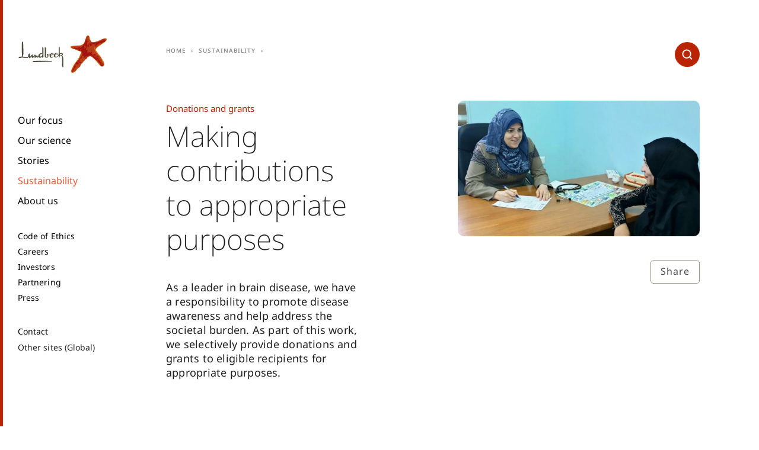

--- FILE ---
content_type: text/html;charset=utf-8
request_url: https://lundbeck-prod.adobemsbasic.com/global/sustainability/donations-and-grants
body_size: 12377
content:
<!DOCTYPE HTML>
<html lang="en">
<head>
  <meta charset="UTF-8"/>
  <title>Donations and grants</title>
  
  
  <meta name="description" content="At Lundbeck, we act on our responsibility to increase awareness of brain diseases. We selectively provide donations and grants. "/>
  <meta name="template" content="content-page"/>
  <meta name="viewport" content="width=device-width, initial-scale=1"/>
  
  <script defer="defer" type="text/javascript" src="https://rum.hlx.page/.rum/@adobe/helix-rum-js@%5E2/dist/rum-standalone.js" data-routing="p00000-e000000"></script>
<script>
  function initSection(allTitles, currentPageIsHomePage) {
    if (currentPageIsHomePage) {
      return {};
    }

    return allTitles.split(":").reduce(function (obj, item, index, array) {
      obj['level' + (array.length - index)] = item;
      return obj;
    }, {});
  }

  window.digitalData = {
    page: {
      pageInfo: {
        pageName: "Donations and grants:Sustainability",
        language: "en".toUpperCase(),
        country: "global\u002Dsite".toUpperCase(),
        region: "global".toUpperCase()
      },
      section: initSection("Donations and grants:Sustainability", "false" === "true")
    }
  };
</script>
  

  
    
    

    

    


        <script type="text/javascript" src="//assets.adobedtm.com/e5a515095c00/1eb90aa9741f/launch-90aca16a5039.min.js" async></script>


    
    
    
<link rel="stylesheet" href="/etc.clientlibs/aembase/clientlibs/clientlib-grid.lc-20251118124839566-lc.min.css" type="text/css">
<link rel="stylesheet" href="/etc.clientlibs/aembase/clientlibs/clientlib-site.lc-20251118124839566-lc.min.css" type="text/css">



    

  
  
  
  
  
  
  <script src="//services.cognitoforms.com/s/024f3GfoE0qxegAamB2kVA"></script>

<link rel="preload" as="font" href="/etc.clientlibs/aembase/clientlibs/clientlib-site/dist/resources/fonts/ChronicleDisp-Black_Web.woff2" type="font/woff2" crossorigin="anonymous"/>
<link rel="preload" as="font" href="/etc.clientlibs/aembase/clientlibs/clientlib-site/dist/resources/fonts/ChronicleDisp-Light_Web.woff2" type="font/woff2" crossorigin="anonymous"/>
<link rel="preload" as="font" href="/etc.clientlibs/aembase/clientlibs/clientlib-site/dist/resources/fonts/ChronicleDisp-Roman_Web.woff2" type="font/woff2" crossorigin="anonymous"/>
<link rel="preload" as="font" href="/etc.clientlibs/aembase/clientlibs/clientlib-site/dist/resources/fonts/ChronicleDisp-Semibold_Web.woff2" type="font/woff2" crossorigin="anonymous"/>
<link rel="preload" as="font" href="/etc.clientlibs/aembase/clientlibs/clientlib-site/dist/resources/fonts/blsprw-bd.woff2" type="font/woff2" crossorigin="anonymous"/>
<link rel="preload" as="font" href="/etc.clientlibs/aembase/clientlibs/clientlib-site/dist/resources/fonts/blsprw-lt.woff2" type="font/woff2" crossorigin="anonymous"/>
<link rel="preload" as="font" href="/etc.clientlibs/aembase/clientlibs/clientlib-site/dist/resources/fonts/blsprw-rg.woff2" type="font/woff2" crossorigin="anonymous"/>
<link rel="preload" as="font" href="/etc.clientlibs/aembase/clientlibs/clientlib-site/dist/resources/fonts/blsprw-xbd.woff2" type="font/woff2" crossorigin="anonymous"/>



    <meta content="Donations and grants" property="og:title"/>
    <meta content="At Lundbeck, we act on our responsibility to increase awareness of brain diseases. We selectively provide donations and grants. " property="og:description"/>
    <meta content="website" property="og:type"/>
    <meta content="https://www.lundbeck.com/content/dam/lundbeck-com/masters/global-site/images/page-top-images/sustainability/2023/sustainability_donations_1.jpg" property="og:image"/>
    <meta content="https://www.lundbeck.com/global/sustainability/donations-and-grants" property="og:url"/>

</head>
<body class="contentpage basepage page basicpage ">


    



    
<div class="root responsivegrid">


<div class="aem-Grid aem-Grid--12 aem-Grid--default--12 ">
    
    <header class="header responsivegrid aem-GridColumn aem-GridColumn--default--12">
  <div class="cmp-header">
    <div class="cmp-header__top">

      <div class="cmp-header__brand">
    
    <a class="c-logo c-logo--default" href="/global">


    
</a>
</div>

      <div class="cmp-header__search" data-cmp-is="search">
        <form action="/global/sustainability/donations-and-grants.searchresult.json" class="c-search" id="js-c-search" data-cmp-hook-search="form" method="get" autocomplete="off" data-search-results="/content/lundbeck-com/global/global-site/en/search-results.html">
          <input type="search" id="js-c-search-input" name="q" class="c-search__input" placeholder="Search" data-cmp-hook-search="input"/>
          <button type="submit" class="c-search__icon-button js-c-search__icon-button">
            <svg class="c-svg-icon__svg c-search__icon-svg">
              <use xlink:href="#icon-search"></use>
            </svg>
          </button>
          <div class="u-display--none" data-cmp-hook-search="clear"></div>
        </form>
        <div class="cmp-search__results js-c-search__results" aria-label="Search results" data-cmp-hook-search="results" role="listbox" aria-multiselectable="false"></div>
<script data-cmp-hook-search="itemTemplate" type="x-template">
  <a class="cmp-search__item" data-cmp-hook-search="item" role="option" aria-selected="false">
    <span class="cmp-search__item-title" data-cmp-hook-search="itemTitle"></span>
  </a>
  <div class="row no-gutters">
    <div class="col col-12">
      <div class="hr u-background--neutral-light u-margin--0"></div>
    </div>
  </div>
</script>
      </div>

      <button class="cmp-header__button-menu-mobile c-button js-cmp-header-button-mobile-menu-open">
      <span class="svg-icon">
        <svg class="c-svg-icon__svg">
          <use xlink:href="#icon-burger"></use>
        </svg>
      </span>
      </button>

    </div>

    <div class="cmp-header__menu js-cmp-header-menu">

      <button class="cmp-header__button-menu-mobile c-button js-cmp-header-button-mobile-menu-close">
      <span class="svg-icon">
        <svg class="c-svg-icon__svg">
          <use xlink:href="#icon-x"></use>
        </svg>
      </span>
      </button>

      <div class="cmp-header__search-mobile" data-cmp-is="search">
        <form action="/global/sustainability/donations-and-grants.searchresult.json" class="c-search-mobile" id="js-c-search-mobile" data-cmp-hook-search="form" method="get" autocomplete="off" data-search-results="/content/lundbeck-com/global/global-site/en/search-results.html">
          <input type="search" id="js-c-search-mobile-input" name="q" class="c-search-mobile__input" placeholder="Search" data-cmp-hook-search="input"/>
          <button type="submit" class="c-search-mobile__icon-button js-c-search-mobile__icon-button">
            <svg class="c-svg-icon__svg c-search-mobile__icon-svg">
              <use xlink:href="#icon-search"></use>
            </svg>
          </button>
          <div class="u-display--none" data-cmp-hook-search="clear"></div>
        </form>
        <div class="cmp-search__results js-c-search__results" aria-label="Search results" data-cmp-hook-search="results" role="listbox" aria-multiselectable="false"></div>
<script data-cmp-hook-search="itemTemplate" type="x-template">
  <a class="cmp-search__item" data-cmp-hook-search="item" role="option" aria-selected="false">
    <span class="cmp-search__item-title" data-cmp-hook-search="itemTitle"></span>
  </a>
  <div class="row no-gutters">
    <div class="col col-12">
      <div class="hr u-background--neutral-light u-margin--0"></div>
    </div>
  </div>
</script>
      </div>

    <div class="cmp-header__menu-scroll">
      <div class="cmp-header__slideout js-header-slideout"></div>
      
      <div class="cmp-header__menu-container">

        <div class="cmp-header__mix-blend-mode">
        <nav class="cmp-navigation" role="navigation" itemscope itemtype="http://schema.org/SiteNavigationElement">
  <ul class="cmp-navigation__group">

    
    

    
    <li class="cmp-navigation__item cmp-navigation__item--level-0 cmp-navigation__item--has-group">
        
    <a href="/global/patients" title="Our focus" class="cmp-navigation__item-link">Our focus</a>

        
  <ul class="cmp-navigation__group">

    
    
      <li class="cmp-navigation__item">
        <a href="#" title="Back" class="cmp-navigation__item-link cmp-navigation__item-link-back">
          Back
        </a>
      </li>

      
      <li class="cmp-navigation__item cmp-navigation__item--level-1">
        <a href="/global/patients" title="Our focus" class="cmp-navigation__item-link">
          Our focus
        </a>
      </li>
    

    
    <li class="cmp-navigation__item cmp-navigation__item--level-1">
        
    <a href="/global/patients/community-engagement" title="Community engagement" class="cmp-navigation__item-link">Community engagement</a>

        
    </li>

  

    
    

    
    <li class="cmp-navigation__item cmp-navigation__item--level-1 cmp-navigation__item--has-group">
        
    <a href="/global/patients/understanding-brain-diseases" title="Understanding brain diseases" class="cmp-navigation__item-link">Understanding brain diseases</a>

        
  <ul class="cmp-navigation__group">

    
    

    
    <li class="cmp-navigation__item cmp-navigation__item--level-2">
        
    <a href="/global/patients/understanding-brain-diseases/migraine-awareness" title="Migraine awareness" class="cmp-navigation__item-link">Migraine awareness</a>

        
    </li>

  

    
    

    
    <li class="cmp-navigation__item cmp-navigation__item--level-2">
        
    <a href="/global/patients/understanding-brain-diseases/mental-health-awareness" title="Mental health awareness" class="cmp-navigation__item-link">Mental health awareness</a>

        
    </li>

  </ul>

    </li>

  

    
    

    
    <li class="cmp-navigation__item cmp-navigation__item--level-1 cmp-navigation__item--has-group">
        
    <a href="/global/patients/neurology" title="Neurology" class="cmp-navigation__item-link">Neurology</a>

        
  <ul class="cmp-navigation__group">

    
    

    
    <li class="cmp-navigation__item cmp-navigation__item--level-2">
        
    <a href="/global/patients/neurology/alzheimers-disease" title="Alzheimer&#39;s Disease" class="cmp-navigation__item-link">Alzheimer&#39;s Disease</a>

        
    </li>

  

    
    

    
    <li class="cmp-navigation__item cmp-navigation__item--level-2">
        
    <a href="/global/patients/neurology/lennox-gastaut-syndrome" title="Lennox-Gastaut Syndrome" class="cmp-navigation__item-link">Lennox-Gastaut Syndrome</a>

        
    </li>

  

    
    

    
    <li class="cmp-navigation__item cmp-navigation__item--level-2">
        
    <a href="/global/patients/neurology/migraine" title="Migraine" class="cmp-navigation__item-link">Migraine</a>

        
    </li>

  

    
    

    
    <li class="cmp-navigation__item cmp-navigation__item--level-2">
        
    <a href="/global/patients/neurology/parkinsons-disease" title="Parkinson&#39;s Disease" class="cmp-navigation__item-link">Parkinson&#39;s Disease</a>

        
    </li>

  </ul>

    </li>

  

    
    

    
    <li class="cmp-navigation__item cmp-navigation__item--level-1 cmp-navigation__item--has-group">
        
    <a href="/global/patients/psychiatry" title="Psychiatry" class="cmp-navigation__item-link">Psychiatry</a>

        
  <ul class="cmp-navigation__group">

    
    

    
    <li class="cmp-navigation__item cmp-navigation__item--level-2">
        
    <a href="/global/patients/psychiatry/alcohol-use-disorder" title="Alcohol Use Disorder" class="cmp-navigation__item-link">Alcohol Use Disorder</a>

        
    </li>

  

    
    

    
    <li class="cmp-navigation__item cmp-navigation__item--level-2">
        
    <a href="/global/patients/psychiatry/bipolar-disorder" title="Bipolar Disorder" class="cmp-navigation__item-link">Bipolar Disorder</a>

        
    </li>

  

    
    

    
    <li class="cmp-navigation__item cmp-navigation__item--level-2">
        
    <a href="/global/patients/psychiatry/borderline-personality-disorder" title="Borderline Personality Disorder" class="cmp-navigation__item-link">Borderline Personality Disorder</a>

        
    </li>

  

    
    

    
    <li class="cmp-navigation__item cmp-navigation__item--level-2">
        
    <a href="/global/patients/psychiatry/depression" title="Depression" class="cmp-navigation__item-link">Depression</a>

        
    </li>

  

    
    

    
    <li class="cmp-navigation__item cmp-navigation__item--level-2">
        
    <a href="/global/patients/psychiatry/generalized-anxiety-disorder" title="Generalized Anxiety Disorder" class="cmp-navigation__item-link">Generalized Anxiety Disorder</a>

        
    </li>

  

    
    

    
    <li class="cmp-navigation__item cmp-navigation__item--level-2">
        
    <a href="/global/patients/psychiatry/post-traumatic-stress-disorder" title="Post-Traumatic Stress Disorder" class="cmp-navigation__item-link">Post-Traumatic Stress Disorder</a>

        
    </li>

  

    
    

    
    <li class="cmp-navigation__item cmp-navigation__item--level-2">
        
    <a href="/global/patients/psychiatry/schizophrenia" title="Schizophrenia" class="cmp-navigation__item-link">Schizophrenia</a>

        
    </li>

  </ul>

    </li>

  

    
    

    
    <li class="cmp-navigation__item cmp-navigation__item--level-1">
        
    <a href="/global/patients/side-effect" title="Report a side effect" class="cmp-navigation__item-link">Report a side effect</a>

        
    </li>

  </ul>

    </li>

  

    
    

    
    <li class="cmp-navigation__item cmp-navigation__item--level-0 cmp-navigation__item--has-group">
        
    <a href="/global/our-science" title="Our science" class="cmp-navigation__item-link">Our science</a>

        
  <ul class="cmp-navigation__group">

    
    
      <li class="cmp-navigation__item">
        <a href="#" title="Back" class="cmp-navigation__item-link cmp-navigation__item-link-back">
          Back
        </a>
      </li>

      
      <li class="cmp-navigation__item cmp-navigation__item--level-1">
        <a href="/global/our-science" title="Our science" class="cmp-navigation__item-link">
          Our science
        </a>
      </li>
    

    
    <li class="cmp-navigation__item cmp-navigation__item--level-1 cmp-navigation__item--has-group">
        
    <a href="/global/our-science/research-and-development" title="Research and development" class="cmp-navigation__item-link">Research and development</a>

        
  <ul class="cmp-navigation__group">

    
    

    
    <li class="cmp-navigation__item cmp-navigation__item--level-2">
        
    <a href="/global/our-science/research-and-development/our-value-chain" title="Our value chain" class="cmp-navigation__item-link">Our value chain</a>

        
    </li>

  </ul>

    </li>

  

    
    

    
    <li class="cmp-navigation__item cmp-navigation__item--level-1">
        
    <a href="/global/our-science/products" title="Products" class="cmp-navigation__item-link">Products</a>

        
    </li>

  

    
    

    
    <li class="cmp-navigation__item cmp-navigation__item--level-1">
        
    <a href="/global/our-science/pipeline" title="Pipeline" class="cmp-navigation__item-link">Pipeline</a>

        
    </li>

  

    
    

    
    <li class="cmp-navigation__item cmp-navigation__item--level-1 cmp-navigation__item--has-group">
        
    <a href="/global/our-science/medical-education" title="Medical education" class="cmp-navigation__item-link">Medical education</a>

        
  <ul class="cmp-navigation__group">

    
    

    
    <li class="cmp-navigation__item cmp-navigation__item--level-2">
        
    <a href="/global/our-science/medical-education/progress-in-mind-resource-center" title="Progress in Mind resource center" class="cmp-navigation__item-link">Progress in Mind resource center</a>

        
    </li>

  

    
    

    
    <li class="cmp-navigation__item cmp-navigation__item--level-2">
        
    <a href="/global/our-science/medical-education/lundbeck-institute" title="Lundbeck Institute" class="cmp-navigation__item-link">Lundbeck Institute</a>

        
    </li>

  </ul>

    </li>

  

    
    

    
    <li class="cmp-navigation__item cmp-navigation__item--level-1 cmp-navigation__item--has-group">
        
    <a href="/global/our-science/clinical-trials" title="Clinical trials" class="cmp-navigation__item-link">Clinical trials</a>

        
  <ul class="cmp-navigation__group">

    
    

    
    <li class="cmp-navigation__item cmp-navigation__item--level-2">
        
    <a href="/global/our-science/clinical-trials/clinical-trial-diversity" title="Clinical trial diversity" class="cmp-navigation__item-link">Clinical trial diversity</a>

        
    </li>

  

    
    

    
    <li class="cmp-navigation__item cmp-navigation__item--level-2">
        
    <a href="/global/our-science/clinical-trials/study-synopses-disclaimer" title="Study synopses" class="cmp-navigation__item-link">Study synopses</a>

        
    </li>

  </ul>

    </li>

  

    
    

    
    <li class="cmp-navigation__item cmp-navigation__item--level-1">
        
    <a href="/global/our-science/clinical-data-sharing" title="Clinical data sharing" class="cmp-navigation__item-link">Clinical data sharing</a>

        
    </li>

  

    
    

    
    <li class="cmp-navigation__item cmp-navigation__item--level-1">
        
    <a href="/global/our-science/publications" title="Publications" class="cmp-navigation__item-link">Publications</a>

        
    </li>

  </ul>

    </li>

  

    
    

    
    <li class="cmp-navigation__item cmp-navigation__item--level-0">
        
    <a href="/global/stories/stories-library" title="Stories" class="cmp-navigation__item-link">Stories</a>

        
    </li>

  

    
    

    
    <li class="cmp-navigation__item cmp-navigation__item--level-0 cmp-navigation__item--active cmp-navigation__item--has-group">
        
    <a href="/global/sustainability" title="Sustainability" aria-current="page" class="cmp-navigation__item-link">Sustainability</a>

        
  <ul class="cmp-navigation__group">

    
    
      <li class="cmp-navigation__item">
        <a href="#" title="Back" class="cmp-navigation__item-link cmp-navigation__item-link-back">
          Back
        </a>
      </li>

      
      <li class="cmp-navigation__item cmp-navigation__item--level-1">
        <a href="/global/sustainability" title="Sustainability" class="cmp-navigation__item-link">
          Sustainability
        </a>
      </li>
    

    
    <li class="cmp-navigation__item cmp-navigation__item--level-1">
        
    <a href="/global/sustainability/access-to-brain-health" title="Access to brain health" class="cmp-navigation__item-link">Access to brain health</a>

        
    </li>

  

    
    

    
    <li class="cmp-navigation__item cmp-navigation__item--level-1">
        
    <a href="/global/sustainability/climate-action" title="Climate action" class="cmp-navigation__item-link">Climate action</a>

        
    </li>

  

    
    

    
    <li class="cmp-navigation__item cmp-navigation__item--level-1 cmp-navigation__item--active">
        
    <a href="/global/sustainability/donations-and-grants" title="Donations and grants" aria-current="page" class="cmp-navigation__item-link">Donations and grants</a>

        
    </li>

  

    
    

    
    <li class="cmp-navigation__item cmp-navigation__item--level-1">
        
    <a href="/global/sustainability/health-and-safety-at-work" title="Health and safety at work" class="cmp-navigation__item-link">Health and safety at work</a>

        
    </li>

  

    
    

    
    <li class="cmp-navigation__item cmp-navigation__item--level-1">
        
    <a href="/global/sustainability/materials-use-and-waste" title="Materials use and waste" class="cmp-navigation__item-link">Materials use and waste</a>

        
    </li>

  

    
    

    
    <li class="cmp-navigation__item cmp-navigation__item--level-1 cmp-navigation__item--has-group">
        
    <a href="/global/sustainability/responsible-business-conduct" title="Responsible business conduct" class="cmp-navigation__item-link">Responsible business conduct</a>

        
  <ul class="cmp-navigation__group">

    
    

    
    <li class="cmp-navigation__item cmp-navigation__item--level-2">
        
    <a href="/global/sustainability/responsible-business-conduct/code-of-ethics" title="Code of Ethics" class="cmp-navigation__item-link">Code of Ethics</a>

        
    </li>

  </ul>

    </li>

  

    
    

    
    <li class="cmp-navigation__item cmp-navigation__item--level-1">
        
    <a href="/global/sustainability/suppliers-and-third-parties" title="Suppliers and third-parties" class="cmp-navigation__item-link">Suppliers and third-parties</a>

        
    </li>

  

    
    

    
    <li class="cmp-navigation__item cmp-navigation__item--level-1">
        
    <a href="/global/sustainability/transparent-interactions" title="Transparent interactions" class="cmp-navigation__item-link">Transparent interactions</a>

        
    </li>

  </ul>

    </li>

  

    
    

    
    <li class="cmp-navigation__item cmp-navigation__item--level-0 cmp-navigation__item--has-group">
        
    <a href="/global/about-us" title="About us" class="cmp-navigation__item-link">About us</a>

        
  <ul class="cmp-navigation__group">

    
    
      <li class="cmp-navigation__item">
        <a href="#" title="Back" class="cmp-navigation__item-link cmp-navigation__item-link-back">
          Back
        </a>
      </li>

      
      <li class="cmp-navigation__item cmp-navigation__item--level-1">
        <a href="/global/about-us" title="About us" class="cmp-navigation__item-link">
          About us
        </a>
      </li>
    

    
    <li class="cmp-navigation__item cmp-navigation__item--level-1 cmp-navigation__item--has-group">
        
    <a href="/global/about-us/our-commitment" title="Our commitment" class="cmp-navigation__item-link">Our commitment</a>

        
  <ul class="cmp-navigation__group">

    
    

    
    <li class="cmp-navigation__item cmp-navigation__item--level-2">
        
    <a href="/global/about-us/our-commitment/diversity-and-inclusion" title="Diversity, equity and inclusion" class="cmp-navigation__item-link">Diversity, equity and inclusion</a>

        
    </li>

  

    
    

    
    <li class="cmp-navigation__item cmp-navigation__item--level-2">
        
    <a href="/global/about-us/our-commitment/our-position-on-brain-health" title="Our position on Brain Health" class="cmp-navigation__item-link">Our position on Brain Health</a>

        
    </li>

  

    
    

    
    <li class="cmp-navigation__item cmp-navigation__item--level-2">
        
    <a href="/global/about-us/our-commitment/our-osition-on-patient-centricity" title="Our position on Patient Centricity" class="cmp-navigation__item-link">Our position on Patient Centricity</a>

        
    </li>

  </ul>

    </li>

  

    
    

    
    <li class="cmp-navigation__item cmp-navigation__item--level-1 cmp-navigation__item--has-group">
        
    <a href="/global/about-us/this-is-lundbeck" title="This is Lundbeck" class="cmp-navigation__item-link">This is Lundbeck</a>

        
  <ul class="cmp-navigation__group">

    
    

    
    <li class="cmp-navigation__item cmp-navigation__item--level-2">
        
    <a href="/global/about-us/this-is-lundbeck/at-a-glance" title="At a glance" class="cmp-navigation__item-link">At a glance</a>

        
    </li>

  

    
    

    
    <li class="cmp-navigation__item cmp-navigation__item--level-2">
        
    <a href="/global/about-us/this-is-lundbeck/organization-and-ownership" title="Organization and ownership" class="cmp-navigation__item-link">Organization and ownership</a>

        
    </li>

  

    
    

    
    <li class="cmp-navigation__item cmp-navigation__item--level-2">
        
    <a href="/global/about-us/this-is-lundbeck/the-lundbeck-foundation" title="The Lundbeck Foundation" class="cmp-navigation__item-link">The Lundbeck Foundation</a>

        
    </li>

  

    
    

    
    <li class="cmp-navigation__item cmp-navigation__item--level-2">
        
    <a href="/global/about-us/this-is-lundbeck/our-history" title="Our history" class="cmp-navigation__item-link">Our history</a>

        
    </li>

  </ul>

    </li>

  

    
    

    
    <li class="cmp-navigation__item cmp-navigation__item--level-1 cmp-navigation__item--has-group">
        
    <a href="/global/about-us/our-leadership" title="Our leadership" class="cmp-navigation__item-link">Our leadership</a>

        
  <ul class="cmp-navigation__group">

    
    

    
    <li class="cmp-navigation__item cmp-navigation__item--level-2">
        
    <a href="/global/about-us/our-leadership/executive-management" title="Executive Leadership Team" class="cmp-navigation__item-link">Executive Leadership Team</a>

        
    </li>

  

    
    

    
    <li class="cmp-navigation__item cmp-navigation__item--level-2">
        
    <a href="/global/about-us/our-leadership/board-of-directors" title="Board of Directors" class="cmp-navigation__item-link">Board of Directors</a>

        
    </li>

  </ul>

    </li>

  

    
    

    
    <li class="cmp-navigation__item cmp-navigation__item--level-1 cmp-navigation__item--has-group">
        
    <a href="/global/about-us/corporate-governance" title="Corporate governance" class="cmp-navigation__item-link">Corporate governance</a>

        
  <ul class="cmp-navigation__group">

    
    

    
    <li class="cmp-navigation__item cmp-navigation__item--level-2">
        
    <a href="/global/about-us/corporate-governance/board-tasks" title="Board tasks" class="cmp-navigation__item-link">Board tasks</a>

        
    </li>

  

    
    

    
    <li class="cmp-navigation__item cmp-navigation__item--level-2">
        
    <a href="/global/about-us/corporate-governance/remuneration" title="Remuneration" class="cmp-navigation__item-link">Remuneration</a>

        
    </li>

  

    
    

    
    <li class="cmp-navigation__item cmp-navigation__item--level-2">
        
    <a href="/global/about-us/corporate-governance/risk-management" title="Risk management" class="cmp-navigation__item-link">Risk management</a>

        
    </li>

  </ul>

    </li>

  </ul>

    </li>

  </ul>
</nav>


    


          <nav class="cmp-navigation cmp-navigation--secondary" role="navigation" itemscope itemtype="http://schema.org/SiteNavigationElement">
  <ul class="cmp-navigation__group">

    
    

    
    <li class="cmp-navigation__item cmp-navigation__item--level-0">
        
    <a href="/global/sustainability/responsible-business-conduct/code-of-ethics" title="Code of Ethics" class="cmp-navigation__item-link">Code of Ethics</a>

        
    </li>

  

    
    

    
    <li class="cmp-navigation__item cmp-navigation__item--level-0 cmp-navigation__item--has-group">
        
    <a href="/global/careers" title="Careers" class="cmp-navigation__item-link">Careers</a>

        
  <ul class="cmp-navigation__group">

    
    
      <li class="cmp-navigation__item">
        <a href="#" title="Back" class="cmp-navigation__item-link cmp-navigation__item-link-back">
          Back
        </a>
      </li>

      
      <li class="cmp-navigation__item cmp-navigation__item--level-1">
        <a href="/global/careers" title="Careers" class="cmp-navigation__item-link">
          Careers
        </a>
      </li>
    

    
    <li class="cmp-navigation__item cmp-navigation__item--level-1 cmp-navigation__item--has-group">
        
    <a href="/global/careers/life-at-lundbeck" title="Life at Lundbeck" class="cmp-navigation__item-link">Life at Lundbeck</a>

        
  <ul class="cmp-navigation__group">

    
    

    
    <li class="cmp-navigation__item cmp-navigation__item--level-2">
        
    <a href="/global/careers/life-at-lundbeck/our-culture-and-people" title="Our culture and people" class="cmp-navigation__item-link">Our culture and people</a>

        
    </li>

  

    
    

    
    <li class="cmp-navigation__item cmp-navigation__item--level-2">
        
    <a href="/global/careers/life-at-lundbeck/being-diverse-and-inclusive" title="Being diverse and inclusive" class="cmp-navigation__item-link">Being diverse and inclusive</a>

        
    </li>

  

    
    

    
    <li class="cmp-navigation__item cmp-navigation__item--level-2">
        
    <a href="/global/careers/life-at-lundbeck/employee-development" title="Employee development" class="cmp-navigation__item-link">Employee development</a>

        
    </li>

  </ul>

    </li>

  

    
    

    
    <li class="cmp-navigation__item cmp-navigation__item--level-1 cmp-navigation__item--has-group">
        
    <a href="/global/careers/your-job" title="Your job" class="cmp-navigation__item-link">Your job</a>

        
  <ul class="cmp-navigation__group">

    
    

    
    <li class="cmp-navigation__item cmp-navigation__item--level-2">
        
    <a href="/global/careers/your-job/job-opportunities" title="Job opportunities" class="cmp-navigation__item-link">Job opportunities</a>

        
    </li>

  

    
    

    
    <li class="cmp-navigation__item cmp-navigation__item--level-2">
        
    <a href="/global/careers/your-job/career-areas" title="Career areas" class="cmp-navigation__item-link">Career areas</a>

        
    </li>

  

    
    

    
    <li class="cmp-navigation__item cmp-navigation__item--level-2">
        
    <a href="/global/careers/your-job/recruitment-process" title="Recruitment process" class="cmp-navigation__item-link">Recruitment process</a>

        
    </li>

  

    
    

    
    <li class="cmp-navigation__item cmp-navigation__item--level-2">
        
    <a href="/global/careers/your-job/unsolicited-applications" title="Unsolicited applications" class="cmp-navigation__item-link">Unsolicited applications</a>

        
    </li>

  </ul>

    </li>

  

    
    

    
    <li class="cmp-navigation__item cmp-navigation__item--level-1 cmp-navigation__item--has-group">
        
    <a href="/global/careers/early-career-programs" title="Early career programs" class="cmp-navigation__item-link">Early career programs</a>

        
  <ul class="cmp-navigation__group">

    
    

    
    <li class="cmp-navigation__item cmp-navigation__item--level-2">
        
    <a href="/global/careers/early-career-programs/students" title="Students" class="cmp-navigation__item-link">Students</a>

        
    </li>

  </ul>

    </li>

  </ul>

    </li>

  

    
    

    
    <li class="cmp-navigation__item cmp-navigation__item--level-0 cmp-navigation__item--has-group">
        
    <a href="/global/investors" title="Investors" class="cmp-navigation__item-link">Investors</a>

        
  <ul class="cmp-navigation__group">

    
    
      <li class="cmp-navigation__item">
        <a href="#" title="Back" class="cmp-navigation__item-link cmp-navigation__item-link-back">
          Back
        </a>
      </li>

      
      <li class="cmp-navigation__item cmp-navigation__item--level-1">
        <a href="/global/investors" title="Investors" class="cmp-navigation__item-link">
          Investors
        </a>
      </li>
    

    
    <li class="cmp-navigation__item cmp-navigation__item--level-1 cmp-navigation__item--has-group">
        
    <a href="/global/investors/releases" title="Releases" class="cmp-navigation__item-link">Releases</a>

        
  <ul class="cmp-navigation__group">

    
    

    
    <li class="cmp-navigation__item cmp-navigation__item--level-2">
        
    <a href="/global/investors/releases/release-subscription" title="Release subscription" class="cmp-navigation__item-link">Release subscription</a>

        
    </li>

  </ul>

    </li>

  

    
    

    
    <li class="cmp-navigation__item cmp-navigation__item--level-1">
        
    <a href="/global/investors/financials" title="Financials" class="cmp-navigation__item-link">Financials</a>

        
    </li>

  

    
    

    
    <li class="cmp-navigation__item cmp-navigation__item--level-1 cmp-navigation__item--has-group">
        
    <a href="/global/investors/reports-and-presentations" title="Reports and presentations" class="cmp-navigation__item-link">Reports and presentations</a>

        
  <ul class="cmp-navigation__group">

    
    

    
    <li class="cmp-navigation__item cmp-navigation__item--level-2">
        
    <a href="/global/investors/reports-and-presentations/annual-reporting-2024" title="Annual Reporting 2024" class="cmp-navigation__item-link">Annual Reporting 2024</a>

        
    </li>

  </ul>

    </li>

  

    
    

    
    <li class="cmp-navigation__item cmp-navigation__item--level-1 cmp-navigation__item--has-group">
        
    <a href="/global/investors/events" title="Events" class="cmp-navigation__item-link">Events</a>

        
  <ul class="cmp-navigation__group">

    
    

    
    <li class="cmp-navigation__item cmp-navigation__item--level-2">
        
    <a href="/global/investors/events/financial-calendar" title="Financial calendar and events" class="cmp-navigation__item-link">Financial calendar and events</a>

        
    </li>

  

    
    

    
    <li class="cmp-navigation__item cmp-navigation__item--level-2">
        
    <a href="/global/investors/events/annual-general-meeting" title="General meeting" class="cmp-navigation__item-link">General meeting</a>

        
    </li>

  </ul>

    </li>

  

    
    

    
    <li class="cmp-navigation__item cmp-navigation__item--level-1">
        
    <a href="/global/investors/investor-portal" title="Investor Portal" class="cmp-navigation__item-link">Investor Portal</a>

        
    </li>

  

    
    

    
    <li class="cmp-navigation__item cmp-navigation__item--level-1 cmp-navigation__item--has-group">
        
    <a href="/global/investors/the-share" title="The share" class="cmp-navigation__item-link">The share</a>

        
  <ul class="cmp-navigation__group">

    
    

    
    <li class="cmp-navigation__item cmp-navigation__item--level-2">
        
    <a href="/global/investors/the-share/share-data" title="Share data" class="cmp-navigation__item-link">Share data</a>

        
    </li>

  

    
    

    
    <li class="cmp-navigation__item cmp-navigation__item--level-2">
        
    <a href="/global/investors/the-share/shareholders-and-dividends" title="Shareholders and dividends" class="cmp-navigation__item-link">Shareholders and dividends</a>

        
    </li>

  

    
    

    
    <li class="cmp-navigation__item cmp-navigation__item--level-2">
        
    <a href="/global/investors/the-share/analyst-coverage" title="Analyst coverage" class="cmp-navigation__item-link">Analyst coverage</a>

        
    </li>

  

    
    

    
    <li class="cmp-navigation__item cmp-navigation__item--level-2">
        
    <a href="/global/investors/the-share/new-share-structure" title="New share structure" class="cmp-navigation__item-link">New share structure</a>

        
    </li>

  </ul>

    </li>

  

    
    

    
    <li class="cmp-navigation__item cmp-navigation__item--level-1">
        
    <a href="/global/investors/debt-disclaimer" title="Debt" class="cmp-navigation__item-link">Debt</a>

        
    </li>

  </ul>

    </li>

  

    
    

    
    <li class="cmp-navigation__item cmp-navigation__item--level-0 cmp-navigation__item--has-group">
        
    <a href="/global/partnering" title="Partnering" class="cmp-navigation__item-link">Partnering</a>

        
  <ul class="cmp-navigation__group">

    
    
      <li class="cmp-navigation__item">
        <a href="#" title="Back" class="cmp-navigation__item-link cmp-navigation__item-link-back">
          Back
        </a>
      </li>

      
      <li class="cmp-navigation__item cmp-navigation__item--level-1">
        <a href="/global/partnering" title="Partnering" class="cmp-navigation__item-link">
          Partnering
        </a>
      </li>
    

    
    <li class="cmp-navigation__item cmp-navigation__item--level-1 cmp-navigation__item--has-group">
        
    <a href="/global/partnering/partnerships" title="Partnership initiatives" class="cmp-navigation__item-link">Partnership initiatives</a>

        
  <ul class="cmp-navigation__group">

    
    

    
    <li class="cmp-navigation__item cmp-navigation__item--level-2">
        
    <a href="/global/partnering/partnerships/external-research-and-innovation" title=" External Research &amp; Innovation" class="cmp-navigation__item-link"> External Research &amp; Innovation</a>

        
    </li>

  

    
    

    
    <li class="cmp-navigation__item cmp-navigation__item--level-2">
        
    <a href="/global/partnering/partnerships/lighthouse-life-science" title="Lighthouse Life Science" class="cmp-navigation__item-link">Lighthouse Life Science</a>

        
    </li>

  

    
    

    
    <li class="cmp-navigation__item cmp-navigation__item--level-2">
        
    <a href="/global/partnering/partnerships/lundbeck-biotech-incubator" title="Lundbeck Biotech Incubator" class="cmp-navigation__item-link">Lundbeck Biotech Incubator</a>

        
    </li>

  

    
    

    
    <li class="cmp-navigation__item cmp-navigation__item--level-2">
        
    <a href="/global/partnering/partnerships/head-wind" title="HEAD-WINd®" class="cmp-navigation__item-link">HEAD-WINd®</a>

        
    </li>

  </ul>

    </li>

  

    
    

    
    <li class="cmp-navigation__item cmp-navigation__item--level-1">
        
    <a href="/global/partnering/cdm" title="Lundbeck CDM" class="cmp-navigation__item-link">Lundbeck CDM</a>

        
    </li>

  </ul>

    </li>

  

    
    

    
    <li class="cmp-navigation__item cmp-navigation__item--level-0">
        
    <a href="/global/press" title="Press" class="cmp-navigation__item-link">Press</a>

        
    </li>

  </ul>
</nav>


    


          <div class="linklist cmp-header__links">
            <nav class="o-nav-list">
              <ul class="o-link-list">
                <li class="o-link-list__item">
                  <a class="o-link-list__link c-link" title="Contact" target="_self" href="/global/contact">Contact</a>
                </li>
              </ul>
            </nav>
          </div>

          <div class="languageselector languagenavigation cmp-header__languageselector"></div>


        

<div class="js-siteselector">

  <nav class="cmp-siteselector" role="navigation" itemscope itemtype="http://schema.org/SiteNavigationElement">
  <ul class="cmp-siteselector__group">
    

    
  <li class="cmp-siteselector__item cmp-siteselector__item--level-0 cmp-siteselector__item--active">

    
      <a href="javascript:;" title="Other sites (Global)" aria-current="page" class="cmp-siteselector__item-link">Other sites (Global)</a>
    

    
    
  <ul class="cmp-siteselector__group">
    <li class="cmp-siteselector__item">
      <a href="#" title="Back" class="cmp-siteselector__item-link cmp-siteselector__item-link-back">
        Back
      </a>
    </li>

    
  <li class="cmp-siteselector__item cmp-siteselector__item--level-1 cmp-siteselector__item--active">

    

    
  
  
    
    <a href="javascript:;" title="Global" aria-current="page" class="cmp-siteselector__item-link">Global</a>
  


    
  <ul class="cmp-siteselector__group">
    <li class="cmp-siteselector__item">
      <a href="#" title="Back" class="cmp-siteselector__item-link cmp-siteselector__item-link-back">
        Back
      </a>
    </li>

    
  <li class="cmp-siteselector__item cmp-siteselector__item--level-2 cmp-siteselector__item--active">

    

    
  
  
    <a href="/global" title="Global site" aria-current="page" class="cmp-siteselector__item-link">Global site</a>
    
  


    
  </li>

  </ul>

  </li>

  
    

    
  <li class="cmp-siteselector__item cmp-siteselector__item--level-1">

    

    
  
  
    
    <a href="javascript:;" title="Americas" class="cmp-siteselector__item-link">Americas</a>
  


    
  <ul class="cmp-siteselector__group">
    <li class="cmp-siteselector__item">
      <a href="#" title="Back" class="cmp-siteselector__item-link cmp-siteselector__item-link-back">
        Back
      </a>
    </li>

    
  <li class="cmp-siteselector__item cmp-siteselector__item--level-2">

    

    
  
  
    <a href="/ar" title="Argentina" class="cmp-siteselector__item-link">Argentina</a>
    
  


    
  </li>

  
    

    
  <li class="cmp-siteselector__item cmp-siteselector__item--level-2">

    

    
  
  
    <a href="/br" title="Brazil" class="cmp-siteselector__item-link">Brazil</a>
    
  


    
  </li>

  
    

    
  <li class="cmp-siteselector__item cmp-siteselector__item--level-2">

    

    
  
  
    <a href="/ca" title="Canada" class="cmp-siteselector__item-link">Canada</a>
    
  


    
  </li>

  
    

    
  <li class="cmp-siteselector__item cmp-siteselector__item--level-2">

    

    
  
  
    <a href="/cl" title="Chile" class="cmp-siteselector__item-link">Chile</a>
    
  


    
  </li>

  
    

    
  <li class="cmp-siteselector__item cmp-siteselector__item--level-2">

    

    
  
  
    <a href="/co" title="Colombia" class="cmp-siteselector__item-link">Colombia</a>
    
  


    
  </li>

  
    

    
  <li class="cmp-siteselector__item cmp-siteselector__item--level-2">

    

    
  
  
    <a href="/mx" title="Mexico" class="cmp-siteselector__item-link">Mexico</a>
    
  


    
  </li>

  
    

    
  <li class="cmp-siteselector__item cmp-siteselector__item--level-2">

    

    
  
  
    <a href="/pa" title="Panama" class="cmp-siteselector__item-link">Panama</a>
    
  


    
  </li>

  
    

    
  <li class="cmp-siteselector__item cmp-siteselector__item--level-2">

    

    
  
  
    <a href="/pe" title="Peru" class="cmp-siteselector__item-link">Peru</a>
    
  


    
  </li>

  
    

    
  <li class="cmp-siteselector__item cmp-siteselector__item--level-2">

    

    
  
  
    <a href="/us" title="United States" class="cmp-siteselector__item-link">United States</a>
    
  


    
  </li>

  </ul>

  </li>

  
    

    
  <li class="cmp-siteselector__item cmp-siteselector__item--level-1">

    

    
  
  
    
    <a href="javascript:;" title="Asia" class="cmp-siteselector__item-link">Asia</a>
  


    
  <ul class="cmp-siteselector__group">
    <li class="cmp-siteselector__item">
      <a href="#" title="Back" class="cmp-siteselector__item-link cmp-siteselector__item-link-back">
        Back
      </a>
    </li>

    
  <li class="cmp-siteselector__item cmp-siteselector__item--level-2">

    

    
  
  
    <a href="/cn" title="China" class="cmp-siteselector__item-link">China</a>
    
  


    
  </li>

  
    

    
  <li class="cmp-siteselector__item cmp-siteselector__item--level-2">

    

    
  
  
    <a href="/il" title="Israel" class="cmp-siteselector__item-link">Israel</a>
    
  


    
  </li>

  
    

    
  <li class="cmp-siteselector__item cmp-siteselector__item--level-2">

    

    
  
  
    <a href="/jp/jp" title="Japan" class="cmp-siteselector__item-link">Japan</a>
    
  


    
  </li>

  
    

    
  <li class="cmp-siteselector__item cmp-siteselector__item--level-2">

    

    
  
  
    <a href="/kr" title="Korea" class="cmp-siteselector__item-link">Korea</a>
    
  


    
  </li>

  
    

    
  <li class="cmp-siteselector__item cmp-siteselector__item--level-2">

    

    
  
  
    <a href="/sg" title="Singapore" class="cmp-siteselector__item-link">Singapore</a>
    
  


    
  </li>

  
    

    
  <li class="cmp-siteselector__item cmp-siteselector__item--level-2">

    

    
  
  
    <a href="/tr" title="Turkey" class="cmp-siteselector__item-link">Turkey</a>
    
  


    
  </li>

  </ul>

  </li>

  
    

    
  <li class="cmp-siteselector__item cmp-siteselector__item--level-1">

    

    
  
  
    
    <a href="javascript:;" title="Europe" class="cmp-siteselector__item-link">Europe</a>
  


    
  <ul class="cmp-siteselector__group">
    <li class="cmp-siteselector__item">
      <a href="#" title="Back" class="cmp-siteselector__item-link cmp-siteselector__item-link-back">
        Back
      </a>
    </li>

    
  <li class="cmp-siteselector__item cmp-siteselector__item--level-2">

    

    
  
  
    <a href="/at" title="Austria" class="cmp-siteselector__item-link">Austria</a>
    
  


    
  </li>

  
    

    
  <li class="cmp-siteselector__item cmp-siteselector__item--level-2">

    

    
  
  
    <a href="/be" title="Belgium" class="cmp-siteselector__item-link">Belgium</a>
    
  


    
  </li>

  
    

    
  <li class="cmp-siteselector__item cmp-siteselector__item--level-2">

    

    
  
  
    <a href="/bg" title="Bulgaria" class="cmp-siteselector__item-link">Bulgaria</a>
    
  


    
  </li>

  
    

    
  <li class="cmp-siteselector__item cmp-siteselector__item--level-2">

    

    
  
  
    <a href="/cz" title="Czech Republic" class="cmp-siteselector__item-link">Czech Republic</a>
    
  


    
  </li>

  
    

    
  <li class="cmp-siteselector__item cmp-siteselector__item--level-2">

    

    
  
  
    <a href="/da" title="Denmark" class="cmp-siteselector__item-link">Denmark</a>
    
  


    
  </li>

  
    

    
  <li class="cmp-siteselector__item cmp-siteselector__item--level-2">

    

    
  
  
    <a href="/ee" title="Estonia" class="cmp-siteselector__item-link">Estonia</a>
    
  


    
  </li>

  
    

    
  <li class="cmp-siteselector__item cmp-siteselector__item--level-2">

    

    
  
  
    <a href="/fi" title="Finland" class="cmp-siteselector__item-link">Finland</a>
    
  


    
  </li>

  
    

    
  <li class="cmp-siteselector__item cmp-siteselector__item--level-2">

    

    
  
  
    <a href="/fr" title="France" class="cmp-siteselector__item-link">France</a>
    
  


    
  </li>

  
    

    
  <li class="cmp-siteselector__item cmp-siteselector__item--level-2">

    

    
  
  
    <a href="/de" title="Germany" class="cmp-siteselector__item-link">Germany</a>
    
  


    
  </li>

  
    

    
  <li class="cmp-siteselector__item cmp-siteselector__item--level-2">

    

    
  
  
    <a href="/gr" title="Greece" class="cmp-siteselector__item-link">Greece</a>
    
  


    
  </li>

  
    

    
  <li class="cmp-siteselector__item cmp-siteselector__item--level-2">

    

    
  
  
    <a href="/ie" title="Ireland" class="cmp-siteselector__item-link">Ireland</a>
    
  


    
  </li>

  
    

    
  <li class="cmp-siteselector__item cmp-siteselector__item--level-2">

    

    
  
  
    <a href="/it" title="Italy" class="cmp-siteselector__item-link">Italy</a>
    
  


    
  </li>

  
    

    
  <li class="cmp-siteselector__item cmp-siteselector__item--level-2">

    

    
  
  
    <a href="/nl" title="Netherlands" class="cmp-siteselector__item-link">Netherlands</a>
    
  


    
  </li>

  
    

    
  <li class="cmp-siteselector__item cmp-siteselector__item--level-2">

    

    
  
  
    <a href="/no" title="Norway" class="cmp-siteselector__item-link">Norway</a>
    
  


    
  </li>

  
    

    
  <li class="cmp-siteselector__item cmp-siteselector__item--level-2">

    

    
  
  
    <a href="/pl" title="Poland" class="cmp-siteselector__item-link">Poland</a>
    
  


    
  </li>

  
    

    
  <li class="cmp-siteselector__item cmp-siteselector__item--level-2">

    

    
  
  
    <a href="/pt" title="Portugal" class="cmp-siteselector__item-link">Portugal</a>
    
  


    
  </li>

  
    

    
  <li class="cmp-siteselector__item cmp-siteselector__item--level-2">

    

    
  
  
    <a href="/ru" title="Russia" class="cmp-siteselector__item-link">Russia</a>
    
  


    
  </li>

  
    

    
  <li class="cmp-siteselector__item cmp-siteselector__item--level-2">

    

    
  
  
    <a href="/sk" title="Slovakia" class="cmp-siteselector__item-link">Slovakia</a>
    
  


    
  </li>

  
    

    
  <li class="cmp-siteselector__item cmp-siteselector__item--level-2">

    

    
  
  
    <a href="/si" title="Slovenia" class="cmp-siteselector__item-link">Slovenia</a>
    
  


    
  </li>

  
    

    
  <li class="cmp-siteselector__item cmp-siteselector__item--level-2">

    

    
  
  
    <a href="/es" title="Spain" class="cmp-siteselector__item-link">Spain</a>
    
  


    
  </li>

  
    

    
  <li class="cmp-siteselector__item cmp-siteselector__item--level-2">

    

    
  
  
    <a href="/se" title="Sweden" class="cmp-siteselector__item-link">Sweden</a>
    
  


    
  </li>

  
    

    
  <li class="cmp-siteselector__item cmp-siteselector__item--level-2">

    

    
  
  
    <a href="/ch" title="Switzerland" class="cmp-siteselector__item-link">Switzerland</a>
    
  


    
  </li>

  
    

    
  <li class="cmp-siteselector__item cmp-siteselector__item--level-2">

    

    
  
  
    <a href="/uk" title="United Kingdom" class="cmp-siteselector__item-link">United Kingdom</a>
    
  


    
  </li>

  </ul>

  </li>

  
    

    
  <li class="cmp-siteselector__item cmp-siteselector__item--level-1">

    

    
  
  
    
    <a href="javascript:;" title="Oceania" class="cmp-siteselector__item-link">Oceania</a>
  


    
  <ul class="cmp-siteselector__group">
    <li class="cmp-siteselector__item">
      <a href="#" title="Back" class="cmp-siteselector__item-link cmp-siteselector__item-link-back">
        Back
      </a>
    </li>

    
  <li class="cmp-siteselector__item cmp-siteselector__item--level-2">

    

    
  
  
    <a href="/au" title="Australia and New Zealand" class="cmp-siteselector__item-link">Australia and New Zealand</a>
    
  


    
  </li>

  </ul>

  </li>

  
    

    
  <li class="cmp-siteselector__item cmp-siteselector__item--level-1">

    

    
  
  
    
    <a href="javascript:;" title="Other Sites" class="cmp-siteselector__item-link">Other Sites</a>
  


    
  <ul class="cmp-siteselector__group">
    <li class="cmp-siteselector__item">
      <a href="#" title="Back" class="cmp-siteselector__item-link cmp-siteselector__item-link-back">
        Back
      </a>
    </li>

    
  <li class="cmp-siteselector__item cmp-siteselector__item--level-2">

    

    
  
  
    <a href="/drughunters" title="Drughunters" class="cmp-siteselector__item-link">Drughunters</a>
    
  


    
  </li>

  
    

    
  <li class="cmp-siteselector__item cmp-siteselector__item--level-2">

    

    
  
  
    <a href="/elaiapharm" title="Elaiapharm" class="cmp-siteselector__item-link">Elaiapharm</a>
    
  


    
  </li>

  
    

    
  <li class="cmp-siteselector__item cmp-siteselector__item--level-2">

    

    
  
  
    <a href="/global/partnering/cdm" title="Lundbeck CDM" class="cmp-siteselector__item-link">Lundbeck CDM</a>
    
  


    
  </li>

  
    

    
  <li class="cmp-siteselector__item cmp-siteselector__item--level-2">

    

    
  
  
    <a href="/gbs" title="Lundbeck GBS Krakow" class="cmp-siteselector__item-link">Lundbeck GBS Krakow</a>
    
  


    
  </li>

  
    

    
  <li class="cmp-siteselector__item cmp-siteselector__item--level-2">

    

    
  
  
    <a href="/brain-battle" title="Brain Battle" class="cmp-siteselector__item-link">Brain Battle</a>
    
  


    
  </li>

  
    

    
  <li class="cmp-siteselector__item cmp-siteselector__item--level-2">

    

    
  
  
    <a href="/longboard" title="Longboard Pharmaceuticals" class="cmp-siteselector__item-link">Longboard Pharmaceuticals</a>
    
  


    
  </li>

  </ul>

  </li>

  </ul>

  </li>

  </ul>
</nav>
</div>


    

      
        </div>
      </div>


    </div>

    </div>

    
    
  </div>
</header>
<div class="responsivegrid c-layout__main aem-GridColumn aem-GridColumn--default--12">


<div class="aem-Grid aem-Grid--12 aem-Grid--default--12 ">
    
    <div class="responsivegrid aem-GridColumn aem-GridColumn--default--12">


<div class="aem-Grid aem-Grid--12 aem-Grid--default--12 ">
    
    <div class="pagetop aem-GridColumn aem-GridColumn--default--12"><div class="cmp-pagetop">

  <div class="stack-grid">
    <div class="cmp-pagetop__breadcrumb d-none d-sm-block">
<nav class="cmp-breadcrumb" aria-label="Breadcrumb">
    <ol class="cmp-breadcrumb__list" itemscope itemtype="http://schema.org/BreadcrumbList">
        <li class="cmp-breadcrumb__item" itemprop="itemListElement" itemscope itemtype="http://schema.org/ListItem">
            <a href="/global" class="cmp-breadcrumb__item-link" itemprop="item">
                <span itemprop="name">Home</span>
            </a>
            <meta itemprop="position" content="1"/>
        </li>
    
        <li class="cmp-breadcrumb__item" itemprop="itemListElement" itemscope itemtype="http://schema.org/ListItem">
            <a href="/global/sustainability" class="cmp-breadcrumb__item-link" itemprop="item">
                <span itemprop="name">Sustainability</span>
            </a>
            <meta itemprop="position" content="2"/>
        </li>
    </ol>
</nav>

    



    
</div>

    <div class="cmp-pagetop__layout">
      <div class="stack-grid">
        <div>
          <div class="cmp-pagetop__layout-start">

            <div class="row flex-row-reverse">
              <div class="col col-12 col-md-7 col-sm-8">

                <div class="cmp-pagetop__image">
                  
<div data-cmp-is="image" data-cmp-src="/global/sustainability/donations-and-grants/_jcr_content/root/responsivegrid/responsivegrid/pagetop/image.coreimg.85{.width}.jpeg/1761137118330/sustainability-donations-1.jpeg" data-cmp-widths="640,800,1024,1280,1440,1920" data-asset="/content/dam/lundbeck-com/masters/global-site/images/page-top-images/sustainability/2023/sustainability_donations_1.jpg" class="cmp-image" itemscope itemtype="http://schema.org/ImageObject">

  <div class="row cmp-image__row">
    <div class="col col-12 cmp-image__col">
      
        <noscript data-cmp-hook-image="noscript">
          
          <img src="/global/sustainability/donations-and-grants/_jcr_content/root/responsivegrid/responsivegrid/pagetop/image.coreimg.jpeg/1761137118330/sustainability-donations-1.jpeg" class="cmp-image__image" itemprop="contentUrl" data-cmp-hook-image="image" alt/>
          
        </noscript>
      

    </div>
  </div>
  <div class="row">
    <div class="col col-12 col-sm-8 offset-sm-2 cmp-image__caption">

      
      
    
    </div>
  </div>

</div>

    

                </div>

                
                <div class="cmp-pagetop__share sm:c-popover--left c-popover--right float-right d-none d-sm-block"><div class="c-popover c-popover--left js-c-popover cmp-share">
  <button class="c-button c-button--neutral c-popover__trigger js-c-popover-trigger">
    <span class="c-button__text">Share</span>
  </button>
  <div class="c-popover__content">
    <nav>
      <ul class="o-link-list">
        <li class="o-link-list__item">
          <a href="https://www.linkedin.com/shareArticle?url=https://www.lundbeck.com/global/sustainability/donations-and-grants&mini=true" target="_blank" data-tracking-sharetype="LinkedIn" class="o-link-list__link">
            <span class="c-svg-icon c-svg-icon--md">
              <svg class="c-svg-icon__svg">
                <use xlink:href="#icon-linkedin"></use>
              </svg>
            </span>
            <span class="o-link-list__link-text">
              Linkedin
            </span>
          </a>
        </li>
        <li class="o-link-list__item">
          <a href="https://www.facebook.com/sharer.php?u=https://www.lundbeck.com/global/sustainability/donations-and-grants" target="_blank" data-tracking-sharetype="Facebook" class="o-link-list__link">
            <span class="c-svg-icon c-svg-icon--md">
              <svg class="c-svg-icon__svg">
                <use xlink:href="#icon-facebook"></use>
              </svg>
            </span>
            <span class="o-link-list__link-text">
              Facebook
            </span>
          </a>
        </li>
        <li class="o-link-list__item">
          <a href="mailto:?subject=Donations%20and%20grants&body=https://www.lundbeck.com/global/sustainability/donations-and-grants" data-tracking-sharetype="Email" class="o-link-list__link">
            <span class="c-svg-icon c-svg-icon--md">
              <svg class="c-svg-icon__svg">
                <use xlink:href="#icon-email"></use>
              </svg>
            </span>
            <span class="o-link-list__link-text">
              Email
            </span>
          </a>
        </li>
      </ul>
    </nav>
  </div>
</div></div>

              </div>
            </div>
            <div class="cmp-pagetop__share sm:c-popover--left c-popover--right d-block d-sm-none"><div class="c-popover c-popover--left js-c-popover cmp-share">
  <button class="c-button c-button--neutral c-popover__trigger js-c-popover-trigger">
    <span class="c-button__text">Share</span>
  </button>
  <div class="c-popover__content">
    <nav>
      <ul class="o-link-list">
        <li class="o-link-list__item">
          <a href="https://www.linkedin.com/shareArticle?url=https://www.lundbeck.com/global/sustainability/donations-and-grants&mini=true" target="_blank" data-tracking-sharetype="LinkedIn" class="o-link-list__link">
            <span class="c-svg-icon c-svg-icon--md">
              <svg class="c-svg-icon__svg">
                <use xlink:href="#icon-linkedin"></use>
              </svg>
            </span>
            <span class="o-link-list__link-text">
              Linkedin
            </span>
          </a>
        </li>
        <li class="o-link-list__item">
          <a href="https://www.facebook.com/sharer.php?u=https://www.lundbeck.com/global/sustainability/donations-and-grants" target="_blank" data-tracking-sharetype="Facebook" class="o-link-list__link">
            <span class="c-svg-icon c-svg-icon--md">
              <svg class="c-svg-icon__svg">
                <use xlink:href="#icon-facebook"></use>
              </svg>
            </span>
            <span class="o-link-list__link-text">
              Facebook
            </span>
          </a>
        </li>
        <li class="o-link-list__item">
          <a href="mailto:?subject=Donations%20and%20grants&body=https://www.lundbeck.com/global/sustainability/donations-and-grants" data-tracking-sharetype="Email" class="o-link-list__link">
            <span class="c-svg-icon c-svg-icon--md">
              <svg class="c-svg-icon__svg">
                <use xlink:href="#icon-email"></use>
              </svg>
            </span>
            <span class="o-link-list__link-text">
              Email
            </span>
          </a>
        </li>
      </ul>
    </nav>
  </div>
</div></div>
          </div>

        </div>
        <div>
          <div class="cmp-pagetop__layout-end">

            <div class="row h-100">
              <div class="col col-md-5 col-sm-12" dir="ltr">

                <div class="cmp-pagetop__content">

                  <div class="row">
                    <div class="col col-12 col-sm-5 col-lg-12 col-xl-12">

                      <h2 class="cmp-pagetop__title">
                        Donations and grants

                        
                        
                      </h2>

                      
                      <h1 class="cmp-pagetop__heading display-4"><p class="cmp-enhanced-text">
  Making contributions to appropriate purposes

</p>


    
</h1>

                      
                      

                      <div class="enhancedplaintext plaintext cmp-pagetop__text"><p class="cmp-enhanced-text">
  As a leader in brain disease, we have a responsibility to promote disease awareness and help address the societal burden. As part of this work, we selectively provide donations and grants to eligible recipients for appropriate purposes.

</p>


    
</div>

                    </div>

                  </div>
                </div>

              </div>
            </div>

          </div>
        </div>
      </div>

    </div>
  </div>
</div>
</div>
<div class="container responsivegrid cmp-container--narrow aem-GridColumn aem-GridColumn--default--12">

    
    
  
  
  <div class="cmp-container ">
    
    <div class="title display-3 cmp-container__item">
<div class="cmp-title" dir="ltr">
  <h2 class="cmp-title__text">
    
      Our contributions
    
  </h2>
</div>

    
</div>
<div class="text cmp-container__item">
  <div class="cmp-text" dir="ltr">
 <p>Providing donations and grants is one way of confirming our responsibility towards society and helping people living with brain disease to access health provision. Our processes for assessing requests are designed to ensure we can provide contributions without obtaining any benefits in return. </p>
<p> </p>
<p>Contributions we consider include:</p>
<p> </p>
<ul>
<li>Financial donations or in-kind donations of materials or services, such as second-hand inventory, knowledge or working time</li>
<li>Medical educational grants to improve patient care and health outcomes in brain disease</li>
<li>Lundbeck medicinal products where there is an expressed need that cannot be fulfilled otherwise</li>
<li>Lundbeck compounds for research purposes, including analytical references or diagnostics</li>
</ul>
<p>Equally, Lundbeck does not provide donations or grants to:</p>
<p> </p>
<ul>
<li>Individual healthcare professionals</li>
<li>Religious organizations</li>
<li>Political parties or political party candidates</li>
<li>Organizations that are not aligned with Lundbeck's Code of Ethics</li>
<li>Commercial business activities such as sponsorships</li>
<li>Professional sporting or similar events</li>
</ul>
<p>The information we need from you varies with type of donation or grant. Please consider the type of request carefully and ensure you select the option that best matches your request. </p>
<p><br />
We accept applications on a continuous basis. Your application will typically be processed within 90 days of submission. If approved, we will prepare a written agreement that needs to be signed by both parties, before the donation or grant can be provided.</p>

</div>

    
</div>

    
  </div>

</div>
<div class="container responsivegrid cmp-container--narrow aem-GridColumn aem-GridColumn--default--12">

    
    
  
  
  <div class="cmp-container ">
    
    <div class="accordion cmp-container__item">
<div class="cmp-accordion" data-cmp-is="accordion">
  <div class="cmp-accordion__item" data-cmp-hook-accordion="item">
    <h2 class="cmp-accordion__header">
      <button class="cmp-accordion__button" data-cmp-hook-accordion="button">
        <span class="cmp-accordion__title">
          Donation from H. Lundbeck A/S or Lundbeck affiliate
        </span>
        <span class="cmp-accordion__icon"></span>
      </button>
    </h2>
    <div data-cmp-hook-accordion="panel" class="cmp-accordion__panel cmp-accordion__panel--hidden" role="region">
      <div><div class="text">
  <div class="cmp-text" dir="ltr">
 <p>H. Lundbeck A/S and its affiliates will consider supporting initiatives that have a positive impact on the lives of people living with brain diseases. We will consider request from eligible recipients for appropriate purposes and give priority to innovative, high-quality projects and activities that:</p>
<p> </p>
<ul>
<li>Help people better manage their brain disease e.g. through local community projects</li>
<li>Create awareness on topics within psychiatry and neurology </li>
<li>Do not compete with or substitute government funded projects or activities</li>
</ul>
<p>Apply based on your location to H. Lundbeck A/S or Lundbeck Affiliate:</p>
<p> </p>
<p>H. Lundbeck A/S</p>
<p><br />
Please submit the requested information in the <a href="/content/dam/lundbeck-com/masters/global-site/global-site/pdfs/APPLICATION_FORM_DONATION_H_LUNDBECK_AS.pdf" target="_blank">application form</a> and <a href="mailto:information@lundbeck.com">send your application</a>.</p>
<p> </p>
<p>Lundbeck Affiliate</p>
<p><br />
Please submit the requested information in the <a href="/content/dam/lundbeck-com/masters/global-site/global-site/pdfs/APPLICATION_FORM_DONATION_LUNDBECK_AFFILIATE.pdf" target="_blank">application form</a> and send your application directly to the local Lundbeck office by using the <a href="/global/contact">global contact form</a><br />
</p>

</div>

    
</div>
</div>
    </div>
  </div>
<div class="cmp-accordion__item" data-cmp-hook-accordion="item">
    <h2 class="cmp-accordion__header">
      <button class="cmp-accordion__button" data-cmp-hook-accordion="button">
        <span class="cmp-accordion__title">
          Medical educational grants

        </span>
        <span class="cmp-accordion__icon"></span>
      </button>
    </h2>
    <div data-cmp-hook-accordion="panel" class="cmp-accordion__panel cmp-accordion__panel--hidden" role="region">
      <div><div class="text">
  <div class="cmp-text" dir="ltr">
 <p>Lundbeck will consider providing medical educational grants in support of high quality, independent programs and materials for healthcare professionals. We aim to help programs that demonstrate the potential to improve patient care and health outcomes in patients living with brain diseases.</p>
<p> </p>
<p><b>Selection Criteria &amp; Requirements</b></p>
<p> </p>
<p>All medical education program proposals are reviewed by Lundbeck to determine if the proposed program is scientifically and educationally rigorous, fair and balanced.</p>
<p> </p>
<ul>
<li>All accredited programs must fully comply with international accreditation standards eg. EACCME®, UEMS, ACCME  or similar guidelines</li>
<li>Non-accredited programs remain eligible for support if the program is scientifically and educationally sound and balanced and if they comply with all applicable laws, rules and regulations.</li>
<li>Any supportable medical education conference or meeting must be an activity, held at an appropriate location where the gathering is primarily dedicated, in both time and effort, to furthering objective scientific and education activities and discourse. The main incentive for bringing attendees together is to further their knowledge and skills on the topic(s) being presented</li>
<li>Program must adhere to the <a href="https://www.efpia.eu/media/636559/efpia-llh-qf-final-20211021.pdf" target="_blank">EFPIA</a> and <a href="https://www.ifpma.org/wp-content/uploads/2018/12/20242003_IFPMA_NfG_Continuing-medical-education.pdf" target="_blank">IFPMA</a> guidelines</li>
<li>A fully completed grant application with all necessary information must be submitted and allow sufficient time for review of min 90 days.  </li>
</ul>
<p><b>Medical Educational Grant requests with global, multi-country outreach</b></p>
<p> </p>
<p>All requests for financial support from eligible third-party providers of education to healthcare professionals with global outreach (multiple countries) must include the information specified in the <a href="/content/dam/lundbeck-com/masters/global-site/pdf/sustainability/making-contributions-to-appropriate-purposes/APPLICATION_FORM_MEDICAL_EDUCATIONAL_GRANT_OUTSIDE%20US_Template_04-2025.pdf" target="_blank">application form</a>. Please ensure that the application form is fully completed with the required information and <a href="mailto:hq-educationalgrants@lundbeck.com">submit your application</a>.</p>
<p> </p>
<p>Please note that Lundbeck requires reconciliation for a Medical Education Grant following finalization of the activity. Beyond budget reconciliation, this will also include providing program impact. </p>
<p> </p>
<p>For Medical Education Grants which relate to therapeutical areas where Lundbeck does not have approved products on the market, please also refer to the above-described process.</p>
<p> </p>
<p>For any medical education questions not answered by viewing this website please contact the Lundbeck HQ Medical Educational Grants Office via email at:</p>
<p> </p>
<p><a href="mailto:hq-educationalgrants@lundbeck.com">hq-educationalgrants@lundbeck.com</a>  </p>
<p> </p>
<p>Please allow at least 2-3 business days for a response to your email inquiry.</p>
<p> </p>
<p>Please note that Lundbeck has a separate process for local Medical Education Grants with a country specific outreach. For these requests, please refer to the country specific Lundbeck website. </p>
<p> </p>
<p>For US Medical Education Grants, please refer to the process outlined below. </p>
<p> </p>
<p><b>Medical Educational Grant requests in US with national outreach</b></p>
<p> </p>
<p>All requests for financial support from appropriate third-party providers of education to healthcare professionals within the Unites States of America must follow the instructions <a href="https://www.lundbeck.com/us/our-focus/community-engagement/grants-and-contributions/independent-medical-education" target="_blank">here</a>.</p>

</div>

    
</div>
</div>
    </div>
  </div>
<div class="cmp-accordion__item" data-cmp-hook-accordion="item">
    <h2 class="cmp-accordion__header">
      <button class="cmp-accordion__button" data-cmp-hook-accordion="button">
        <span class="cmp-accordion__title">
          Medical product donation

        </span>
        <span class="cmp-accordion__icon"></span>
      </button>
    </h2>
    <div data-cmp-hook-accordion="panel" class="cmp-accordion__panel cmp-accordion__panel--hidden" role="region">
      <div><div class="text">
  <div class="cmp-text" dir="ltr">
 <p>In the past decades, Lundbeck has established specialist knowledge about medical treatment aimed at advancing brain health and transforming lives.<br />
</p>
<p><br />
In specific situations, we will consider request for donations of Lundbeck medicinal products for purposes in line with <a href="https://www.who.int/publications/i/item/9789241501989" target="_blank">current guidelines</a> from the World Health Organization (WHO).</p>
<p><br />
This includes situations where a donation of Lundbeck medicinal products may be a temporary solution to a specific, well-defined problem e.g. assistance to hospitals or clinics that do not have other reasonable access to such medicine.</p>
<p><br />
Request for donation of a Lundbeck medicinal product must meet the following criteria:</p>
<p> </p>
<ul>
<li>There should be an expressed need for the Lundbeck medicinal product that would not be accessible to the recipient otherwise</li>
<li>The medicinal product donation should be time limited and not in any way conducted as part of a marketing or promotional activity</li>
<li>Lundbeck holds a valid marketing authorization and exclusive commercialization rights for the Lundbeck medicinal product in the recipient country<br />
</li>
<li>Lundbeck must be allowed to provide the medicinal product free of charge under local laws, regulations and administrative procedures in the recipient country</li>
<li>Donations are only provided to eligible recipients e.g. a hospital or clinic and not individual healthcare professionals, political or religious organizations</li>
<li>The Lundbeck medicinal product have at least one year remaining of the approved shelf life</li>
<li>Lundbeck must determine and ensure that the recipient has adequate capacity to handle the donation and administer the Lundbeck medicinal product to patients, and agree in advance with the recipient the appropriate disposal or reverse logistics of expired product.</li>
</ul>
<p>Please submit the information requested in the <a href="/content/dam/lundbeck-com/masters/global-site/global-site/pdfs/APPLICATION_FORM_LUNDBECK_MEDICINAL_PRODUCT_DONATION.pdf">application form</a> and <a href="mailto:compliance@lundbeck.com">send your application</a>.</p>

</div>

    
</div>
</div>
    </div>
  </div>
<div class="cmp-accordion__item" data-cmp-hook-accordion="item">
    <h2 class="cmp-accordion__header">
      <button class="cmp-accordion__button" data-cmp-hook-accordion="button">
        <span class="cmp-accordion__title">
          Compound donation

        </span>
        <span class="cmp-accordion__icon"></span>
      </button>
    </h2>
    <div data-cmp-hook-accordion="panel" class="cmp-accordion__panel cmp-accordion__panel--hidden" role="region">
      <div><div class="text">
  <div class="cmp-text" dir="ltr">
 <p>H. Lundbeck A/S will consider providing external scientists access to compounds or related material to support independent medical research.</p>
<p> </p>
<p>We may consider requests for donations of small amounts of Lundbeck compounds for use as reference standards for analytical purposes. We may also give access to Lundbeck compounds, materials or methods for research in general. </p>
<p> </p>
<p>We give priority to original high-quality projects where scientists aim to create new disease biology understanding and validate potential drug targets.</p>
<p> </p>
<p>Please submit the information requested in the <a href="/content/dam/lundbeck-com/masters/global-site/global-site/pdfs/Compound_form.pdf">application form</a> and send <a href="mailto:compliance@lundbeck.com">your application</a>.</p>

</div>

    
</div>
</div>
    </div>
  </div>

  
</div>
</div>

    
  </div>

</div>
<div class="container responsivegrid cmp-container--narrow aem-GridColumn aem-GridColumn--default--12">

    
    
  
  
  <div class="cmp-container ">
    
    <div class="textbanner cmp-container__item"><div class="cmp-textbanner" dir="ltr">
  <div class="cmp-textbanner__text display-2">
  <div class="cmp-text" dir="ltr">
 <p>Should you have any questions, please contact our Global Compliance function.</p>

</div>

    
</div>

  <div class="cmp-textbanner__link"><div class="button cmp-button cmp-button--link cmp-button--link-red">


<a class="cmp-button__button" href="mailto:compliance@lundbeck.com">

     <span class="cmp-button__text">
          Get in touch
     </span>

     

<div class="c-svg-icon icon-arrow">
  <svg class="c-svg-icon__svg">
    <use xlink:href="#icon-arrow"/>
  </svg>
</div>
<script>
  document.addEventListener('DOMContentLoaded', function() {
    var button = document.querySelector('.cmp-button.cmp-button--red');

    if (button) {
      button.addEventListener('mouseover', function() {
        var icon = document.querySelector('.c-svg-icon .c-svg-icon__svg use');
        if (icon) {
          icon.setAttribute('xlink:href', '#icon-arrow-down-red');
        }
      });

      button.addEventListener('mouseout', function() {
        var icon = document.querySelector('.c-svg-icon .c-svg-icon__svg use');
        if (icon) {
          icon.setAttribute('xlink:href', '#icon-arrow-down-white');
        }
      });
    }
  });
</script>

</a>



    
</div>
</div>

</div></div>
<div class="text cmp-container__item">
  <div class="cmp-text" dir="ltr">
 <p>Applications to the Lundbeck Foundation must be directed to <a href="http://www.lundbeckfoundation.com" target="_blank">www.lundbeckfoundation.com</a>.</p>

</div>

    
</div>

    
  </div>

</div>

    
</div>
</div>
<div class="enhancedplaintext plaintext cmp-enhanced-text__label aem-GridColumn aem-GridColumn--default--12"><p class="cmp-enhanced-text">
  More from Lundbeck

</p>


    
</div>
<div class="cmp-blurbcontainer cmp-blurbcontainer--more-from-lundbeck sand-no-borders aem-GridColumn aem-GridColumn--default--12">
  
  
  <div class="cmp-container cmp-blurbcontainer--3/3 row" dir="ltr">
    
    <div class="blurb col col-12 cmp-container__item"><div class="cmp-blurb">

  <strong class="display-3 cmp-blurb__heading u-word-break--break-word"><p class="cmp-enhanced-text">
  Transparent interactions

</p>


    
</strong>

  
  <div class="cmp-text" dir="ltr">
 <p>How we commit to transparency in the transfer and interactions of value.<br />
</p>

</div>

    


  <div><div class="button cmp-button cmp-button--link cmp-button--link-red">


<a class="cmp-button__button" href="/global/sustainability/transparent-interactions">

     <span class="cmp-button__text">
          Learn more
     </span>

     

<div class="c-svg-icon icon-arrow">
  <svg class="c-svg-icon__svg">
    <use xlink:href="#icon-arrow"/>
  </svg>
</div>
<script>
  document.addEventListener('DOMContentLoaded', function() {
    var button = document.querySelector('.cmp-button.cmp-button--red');

    if (button) {
      button.addEventListener('mouseover', function() {
        var icon = document.querySelector('.c-svg-icon .c-svg-icon__svg use');
        if (icon) {
          icon.setAttribute('xlink:href', '#icon-arrow-down-red');
        }
      });

      button.addEventListener('mouseout', function() {
        var icon = document.querySelector('.c-svg-icon .c-svg-icon__svg use');
        if (icon) {
          icon.setAttribute('xlink:href', '#icon-arrow-down-white');
        }
      });
    }
  });
</script>

</a>



    
</div>
</div>

</div></div>
<div class="blurb col col-12 cmp-container__item"><div class="cmp-blurb">

  <strong class="display-3 cmp-blurb__heading u-word-break--break-word"><p class="cmp-enhanced-text">
  Responsible business conduct

</p>


    
</strong>

  
  <div class="cmp-text" dir="ltr">
 <p>We pursue our business purpose guided by several pillars and our Code of Conduct.<br />
</p>

</div>

    


  <div><div class="button cmp-button cmp-button--link cmp-button--link-red">


<a class="cmp-button__button" href="/global/sustainability/responsible-business-conduct">

     <span class="cmp-button__text">
          Learn more
     </span>

     

<div class="c-svg-icon icon-arrow">
  <svg class="c-svg-icon__svg">
    <use xlink:href="#icon-arrow"/>
  </svg>
</div>
<script>
  document.addEventListener('DOMContentLoaded', function() {
    var button = document.querySelector('.cmp-button.cmp-button--red');

    if (button) {
      button.addEventListener('mouseover', function() {
        var icon = document.querySelector('.c-svg-icon .c-svg-icon__svg use');
        if (icon) {
          icon.setAttribute('xlink:href', '#icon-arrow-down-red');
        }
      });

      button.addEventListener('mouseout', function() {
        var icon = document.querySelector('.c-svg-icon .c-svg-icon__svg use');
        if (icon) {
          icon.setAttribute('xlink:href', '#icon-arrow-down-white');
        }
      });
    }
  });
</script>

</a>



    
</div>
</div>

</div></div>
<div class="blurb col col-12 cmp-container__item"><div class="cmp-blurb">

  <strong class="display-3 cmp-blurb__heading u-word-break--break-word"><p class="cmp-enhanced-text">
  Medical education

</p>


    
</strong>

  
  <div class="cmp-text" dir="ltr">
 <p>Evidence-based medical education and training for healthcare professionals.<br />
</p>

</div>

    


  <div><div class="button cmp-button cmp-button--link cmp-button--link-red">


<a class="cmp-button__button" href="/global/our-science/medical-education">

     <span class="cmp-button__text">
          Learn more
     </span>

     

<div class="c-svg-icon icon-arrow">
  <svg class="c-svg-icon__svg">
    <use xlink:href="#icon-arrow"/>
  </svg>
</div>
<script>
  document.addEventListener('DOMContentLoaded', function() {
    var button = document.querySelector('.cmp-button.cmp-button--red');

    if (button) {
      button.addEventListener('mouseover', function() {
        var icon = document.querySelector('.c-svg-icon .c-svg-icon__svg use');
        if (icon) {
          icon.setAttribute('xlink:href', '#icon-arrow-down-red');
        }
      });

      button.addEventListener('mouseout', function() {
        var icon = document.querySelector('.c-svg-icon .c-svg-icon__svg use');
        if (icon) {
          icon.setAttribute('xlink:href', '#icon-arrow-down-white');
        }
      });
    }
  });
</script>

</a>



    
</div>
</div>

</div></div>

    
  </div>
</div>

    
</div>
</div>
<div class="footer aem-GridColumn aem-GridColumn--default--12">


    

<footer class="cmp-footer">
  <div class="cmp-footer__container">
    
    <div class="cmp-footer__start cmp-footer__col">
      <h3 class="cmp-footer__heading">H. Lundbeck A/S</h3>
      <address class="cmp-footer__address">
        Ottiliavej 9 <br/>
         
         
        2500 Valby<br/>
        Denmark
      </address>
    </div>

    <div class="cmp-footer__content">
      <div class="cmp-footer__col">
        <h3 class="cmp-footer__heading">Headquarters</h3>
        
        <address class="cmp-footer__address">
          <ul class="o-link-list">
            
            <li class="o-link-list__item">
              <a href="tel:+4536301311" class="o-link-list__link">+45 3630 1311</a>
            </li>
            
            <li class="o-link-list__item">
              <a href="mailto:info@lundbeck.com" class="o-link-list__link">info@lundbeck.com</a>
            </li>
          </ul>
        </address>
      </div>

      <div class="cmp-footer__col">
        
        <h3 class="cmp-footer__heading">Links</h3>
        <nav>
          <ul class="o-link-list">
            <li class="o-link-list__item">
              <a href="/global/patients/side-effect" class="o-link-list__link c-link c-link--white c-link--arrow">
                Report a side effect
              </a>
            </li>
<li class="o-link-list__item">
              <a href="/global/compliance-hotline" class="o-link-list__link c-link c-link--white c-link--arrow">
                Compliance hotline
              </a>
            </li>
<li class="o-link-list__item">
              <a href="/global/terms-of-use" class="o-link-list__link c-link c-link--white c-link--arrow">
                Terms of use
              </a>
            </li>
<li class="o-link-list__item">
              <a href="/global/contact" class="o-link-list__link c-link c-link--white c-link--arrow">
                Contact us
              </a>
            </li>
<li class="o-link-list__item">
              <a href="/global/social-media-principles" class="o-link-list__link c-link c-link--white c-link--arrow">
                Social media principles
              </a>
            </li>

            <li>
              <a class="o-link-list__link c-link c-link--white c-link--arrow cursor-pointer" tabindex="0" href="javascript:void(0)" onclick="(function(){if(CookieConsent && CookieConsent.show && typeof CookieConsent.show === 'function') CookieConsent.show();return false;})();return false;">
                  Cookie settings
              </a>
            </li>
          </ul>
        </nav>
      </div>
    </div>

    <div class="cmp-footer__end cmp-footer__col">
      <h3 class="cmp-footer__heading">Connect with us</h3>
      <nav>
        <ul class="o-link-list o-link-list--inline cmp-linklist--inline-spacing cmp-footer__social-links">
          
        
          <li class="o-link-list__item">
            <a href="https://www.linkedin.com/company/lundbeck" class="o-link-list__link" target="_blank">
              <span class="c-svg-icon c-svg-icon--sm u-color--white">
                <svg class="c-svg-icon__svg">
                  <use xlink:href="#icon-linkedin"></use>
                </svg>
                
              </span>
            </a>
          </li>
        
          <li class="o-link-list__item">
            <a href="https://www.instagram.com/h_lundbeck/?hl=en" class="o-link-list__link" target="_blank">
              <span class="c-svg-icon c-svg-icon--sm u-color--white">
                <svg class="c-svg-icon__svg">
                  <use xlink:href="#icon-instagram"></use>
                </svg>
                
              </span>
            </a>
          </li>
        </ul>
      </nav>
    </div>

  </div>
  

  
  <div class="cmp-footer__container cmp-footer__container--bottom">
    <div class="cmp-footer__start cmp-footer__col">
      <a href="/global/privacy-policy" class="cmp-footer__meta">
        Privacy policy
      </a>
    </div>
    <div class="cmp-footer__content cmp-footer__col">
    </div>
    <div class="cmp-footer__end cmp-footer__col">
      <span class="cmp-footer__meta">
            
      </span>
      <br/>
      <span class="cmp-footer__meta">Copyright&copy; 2026
        H. Lundbeck A/S</span>
    </div>
  </div>

</footer></div>

    
</div>
</div>


    
    
    
<script src="/etc.clientlibs/aembase/clientlibs/clientlib-site.lc-20251118124839566-lc.min.js"></script>



    
    


    

    

    




    



</body>
</html>

--- FILE ---
content_type: text/css;charset=utf-8
request_url: https://lundbeck-prod.adobemsbasic.com/etc.clientlibs/aembase/clientlibs/clientlib-site.lc-20251118124839566-lc.min.css
body_size: 48833
content:
/*
 *  Copyright 2019 Adobe
 *
 *  Licensed under the Apache License, Version 2.0 (the "License");
 *  you may not use this file except in compliance with the License.
 *  You may obtain a copy of the License at
 *
 *      http://www.apache.org/licenses/LICENSE-2.0
 *
 *  Unless required by applicable law or agreed to in writing, software
 *  distributed under the License is distributed on an "AS IS" BASIS,
 *  WITHOUT WARRANTIES OR CONDITIONS OF ANY KIND, either express or implied.
 *  See the License for the specific language governing permissions and
 *  limitations under the License.
 */
.cmp-accordion__header {
  margin: 0;
}
.cmp-accordion__button {
  display: block;
  width: 100%;
  text-align: left;
}
.cmp-accordion__panel--hidden {
  display: none;
}
.cmp-accordion__panel--expanded {
  display: block;
}

/*
 *  Copyright 2018 Adobe
 *
 *  Licensed under the Apache License, Version 2.0 (the "License");
 *  you may not use this file except in compliance with the License.
 *  You may obtain a copy of the License at
 *
 *      http://www.apache.org/licenses/LICENSE-2.0
 *
 *  Unless required by applicable law or agreed to in writing, software
 *  distributed under the License is distributed on an "AS IS" BASIS,
 *  WITHOUT WARRANTIES OR CONDITIONS OF ANY KIND, either express or implied.
 *  See the License for the specific language governing permissions and
 *  limitations under the License.
 */
.cmp-carousel__content {
  position: relative;
}
.cmp-carousel__item {
  display: none;
}
.cmp-carousel__item--active {
  display: block;
}
.cmp-carousel__action {
  -webkit-appearance: none;
  -moz-appearance: none;
  appearance: none;
}
.cmp-carousel__indicators {
  display: flex;
  flex-wrap: wrap;
  justify-content: center;
  margin: 0;
  padding: 0;
  list-style: none;
}
.cmp-carousel__indicator {
  position: relative;
  flex: 0 1 auto;
  width: 10px;
  height: 10px;
  margin: 0 7px;
  border-radius: 50%;
  font-size: 0;
  text-indent: -3000px;
  background-color: rgba(0, 0, 0, 0.5);
}
.cmp-carousel__indicator--active {
  background-color: rgba(0, 0, 0, 0.8);
}

/*
 *  Copyright 2017 Adobe
 *
 *  Licensed under the Apache License, Version 2.0 (the "License");
 *  you may not use this file except in compliance with the License.
 *  You may obtain a copy of the License at
 *
 *      http://www.apache.org/licenses/LICENSE-2.0
 *
 *  Unless required by applicable law or agreed to in writing, software
 *  distributed under the License is distributed on an "AS IS" BASIS,
 *  WITHOUT WARRANTIES OR CONDITIONS OF ANY KIND, either express or implied.
 *  See the License for the specific language governing permissions and
 *  limitations under the License.
 */
/** @define image */
.cmp-image__image {
  width: 100%;
}
.cmp-image__title {
  display: block;
  margin-top: var(--spacing);
  color: var(--color-neutral-darker);
  font-family: var(--font-family-body-light);
  font-size: var(--font-size-xs);
  line-height: var(--line-height);
}
.cmp-container .cmp-imagebanner .cmp-image__image {
  margin-top: 4.5rem;
}

/*
 *  Copyright 2018 Adobe
 *
 *  Licensed under the Apache License, Version 2.0 (the "License");
 *  you may not use this file except in compliance with the License.
 *  You may obtain a copy of the License at
 *
 *      http://www.apache.org/licenses/LICENSE-2.0
 *
 *  Unless required by applicable law or agreed to in writing, software
 *  distributed under the License is distributed on an "AS IS" BASIS,
 *  WITHOUT WARRANTIES OR CONDITIONS OF ANY KIND, either express or implied.
 *  See the License for the specific language governing permissions and
 *  limitations under the License.
 */
.cmp-tabs__tablist {
  display: flex;
  flex-wrap: wrap;
  padding-left: 0;
  list-style: none;
}
.cmp-tabs__tab {
  box-sizing: border-box;
  border-bottom: 1px solid transparent;
  padding: .5rem 1rem;
  cursor: pointer;
}
.cmp-tabs__tab--active {
  border-color: inherit;
}
.cmp-tabs__tabpanel {
  display: none;
}
.cmp-tabs__tabpanel--active {
  display: block;
}

/*
 *  Copyright 2017 Adobe
 *
 *  Licensed under the Apache License, Version 2.0 (the "License");
 *  you may not use this file except in compliance with the License.
 *  You may obtain a copy of the License at
 *
 *      http://www.apache.org/licenses/LICENSE-2.0
 *
 *  Unless required by applicable law or agreed to in writing, software
 *  distributed under the License is distributed on an "AS IS" BASIS,
 *  WITHOUT WARRANTIES OR CONDITIONS OF ANY KIND, either express or implied.
 *  See the License for the specific language governing permissions and
 *  limitations under the License.
 */
.cmp-search {
  position: relative;
}
.cmp-search__field {
  position: relative;
  height: 2rem;
}
.cmp-search__input {
  padding-left: 2rem;
  padding-right: 2rem;
  height: 100%;
  width: 100%;
}
.cmp-search__icon {
  display: block;
  position: absolute;
  left: .5rem;
  top: .5rem;
  background-image: url("[data-uri]");
  background-size: contain;
  width: 1rem;
  height: 1rem;
  pointer-events: none;
}
.cmp-search__loading-indicator {
  display: none;
  position: absolute;
  top: .5rem;
  left: .5rem;
  border: 3px solid #ccc;
  border-top-color: #333;
  border-radius: 50%;
  width: 1rem;
  height: 1rem;
  animation: cmp-search__loading-indicator-spin 2s linear infinite;
}
@keyframes cmp-search__loading-indicator-spin {
  0% {
    transform: rotate(0deg);
  }
  100% {
    transform: rotate(360deg);
  }
}
.cmp-search__clear {
  display: none;
  margin: 0;
  padding: 0;
  border: none;
  background: transparent;
}
.cmp-search__clear-icon {
  position: absolute;
  top: .5rem;
  right: .5rem;
  background-image: url("[data-uri]");
  background-size: contain;
  width: 1rem;
  height: 1rem;
}
.cmp-search__results {
  display: none;
  overflow-y: auto;
  min-width: 100%;
  max-height: 10rem;
  position: absolute;
  top: 100%;
  left: 0;
  z-index: 999999;
  border: 1px solid #ccc;
  background: #fff;
}
.cmp-search__item {
  display: block;
}
.cmp-search__item--is-focused {
  background-color: #ccc;
}

/*!**************************************************************************************************************************************************************************************************************************************************!*\
  !*** css ./node_modules/css-loader/dist/cjs.js??ruleSet[1].rules[2].use[1]!./node_modules/postcss-loader/dist/cjs.js??ruleSet[1].rules[2].use[2]!./src/main/jcr_root/apps/aembase/clientlibs/clientlib-site/styles/settings/fonts/bliss-pro.css ***!
  \**************************************************************************************************************************************************************************************************************************************************/
/*
	This font software is the property of JT Types Ltd.

	You may not modify the font software, use it on another website, or install it on a computer.

	Copyright (C) 2015 JT Types Ltd.
*/

@font-face {
	font-family: 'BlsPrW-Bd';
	src:
		url(../../../etc.clientlibs/aembase/clientlibs/clientlib-site/dist/resources/fonts/blsprw-bd.woff2) format('woff2'),
		url(../../../etc.clientlibs/aembase/clientlibs/clientlib-site/dist/resources/fonts/blsprw-bd.woff) format('woff');
	font-weight: normal;
	font-style: normal;
	font-display: swap;
}

@font-face {
	font-family: 'BlsPrW-Lt';
	src:
		url(../../../etc.clientlibs/aembase/clientlibs/clientlib-site/dist/resources/fonts/blsprw-lt.woff2) format('woff2'),
		url(../../../etc.clientlibs/aembase/clientlibs/clientlib-site/dist/resources/fonts/blsprw-lt.woff) format('woff');
	font-weight: normal;
	font-style: normal;
	font-display: swap;
}

@font-face {
	font-family: 'BlsPrW-Rg';
	src:
		url(../../../etc.clientlibs/aembase/clientlibs/clientlib-site/dist/resources/fonts/blsprw-rg.woff2) format('woff2'),
		url(../../../etc.clientlibs/aembase/clientlibs/clientlib-site/dist/resources/fonts/blsprw-rg.woff) format('woff');
	font-weight: normal;
	font-style: normal;
	font-display: swap;
}

@font-face {
	font-family: 'BlsPrW-XBd';
	src:
		url(../../../etc.clientlibs/aembase/clientlibs/clientlib-site/dist/resources/fonts/blsprw-xbd.woff2) format('woff2'),
		url(../../../etc.clientlibs/aembase/clientlibs/clientlib-site/dist/resources/fonts/blsprw-xbd.woff) format('woff');
	font-weight: normal;
	font-style: normal;
	font-display: swap;
}

/*!**********************************************************************************************************************************************************************************************************************************************************!*\
  !*** css ./node_modules/css-loader/dist/cjs.js??ruleSet[1].rules[2].use[1]!./node_modules/postcss-loader/dist/cjs.js??ruleSet[1].rules[2].use[2]!./src/main/jcr_root/apps/aembase/clientlibs/clientlib-site/styles/settings/fonts/chronicle-display.css ***!
  \**********************************************************************************************************************************************************************************************************************************************************/
/*
	Copyright (C) Hoefler & Co.
	This software is the property of Hoefler & Co. (H&Co).
	Your right to access and use this software is subject to the
	applicable License Agreement, or Terms of Service, that exists
	between you and H&Co. If no such agreement exists, you may not
	access or use this software for any purpose.
	This software may only be hosted at the locations specified in
	the applicable License Agreement or Terms of Service, and only
	for the purposes expressly set forth therein. You may not copy,
	modify, convert, create derivative works from or distribute this
	software in any way, or make it accessible to any third party,
	without first obtaining the written permission of H&Co.
	For more information, please visit us at http://typography.com.
*/

/* @font-face {
	font-family: 'Chronicle-xlight';
	src:
		url('clientlib-site/dist/assets/fonts/chronicle-display/woff2/ChronicleDisp-XLight_Web.woff2') format('woff2'),
		url('clientlib-site/dist/assets/fonts/chronicle-display/woff/ChronicleDisp-XLight_Web.woff') format('woff');
	font-weight: 200;
	font-style: normal;
	font-display: swap;
}

@font-face {
	font-family: 'Chronicle-xlight-italic';
	src:
		url('clientlib-site/dist/assets/fonts/chronicle-display/woff2/ChronicleDisp-XLightItalic_Web.woff2') format('woff2'),
		url('clientlib-site/dist/assets/fonts/chronicle-display/woff/ChronicleDisp-XLightItalic_Web.woff') format('woff');
	font-weight: 200;
	font-style: italic;
	font-display: swap;
} */

@font-face {
	font-family: 'Chronicle-light';
	src:
		url(../../../etc.clientlibs/aembase/clientlibs/clientlib-site/dist/resources/fonts/ChronicleDisp-Light_Web.woff2) format('woff2'),
		url(../../../etc.clientlibs/aembase/clientlibs/clientlib-site/dist/resources/fonts/ChronicleDisp-Light_Web.woff) format('woff');
	font-weight: 300;
	font-style: normal;
	font-display: swap;
}

/* @font-face {
	font-family: 'Chronicle-light-italic';
	src:
		url('clientlib-site/dist/assets/fonts/chronicle-display/woff2/ChronicleDisp-LightItal_Web.woff2') format('woff2'),
		url('clientlib-site/dist/assets/fonts/chronicle-display/woff/ChronicleDisp-LightItal_Web.woff') format('woff');
	font-weight: 300;
	font-style: italic;
	font-display: swap;
} */

@font-face {
	font-family: 'Chronicle-roman';
	src:
		url(../../../etc.clientlibs/aembase/clientlibs/clientlib-site/dist/resources/fonts/ChronicleDisp-Roman_Web.woff2) format('woff2'),
		url(../../../etc.clientlibs/aembase/clientlibs/clientlib-site/dist/resources/fonts/ChronicleDisp-Roman_Web.woff) format('woff');
	font-weight: 400;
	font-style: normal;
	font-display: swap;
}

/* @font-face {
	font-family: 'Chronicle-italic';
	src:
		url('clientlib-site/dist/assets/fonts/chronicle-display/woff2/ChronicleDisp-Italic_Web.woff2') format('woff2'),
		url('clientlib-site/dist/assets/fonts/chronicle-display/woff/ChronicleDisp-Italic_Web.woff') format('woff');
	font-weight: 400;
	font-style: italic;
	font-display: swap;
} */

@font-face {
	font-family: 'Chronicle-semibold';
	src:
		url(../../../etc.clientlibs/aembase/clientlibs/clientlib-site/dist/resources/fonts/ChronicleDisp-Semibold_Web.woff2) format('woff2'),
		url(../../../etc.clientlibs/aembase/clientlibs/clientlib-site/dist/resources/fonts/ChronicleDisp-Semibold_Web.woff) format('woff');
	font-weight: 600;
	font-style: normal;
	font-display: swap;
}

@font-face {
	font-family: 'Chronicle-semibold-italic';
	src:
		url(../../../etc.clientlibs/aembase/clientlibs/clientlib-site/dist/resources/fonts/ChronicleDisp-SemiboldItal_Web.woff2) format('woff2'),
		url(../../../etc.clientlibs/aembase/clientlibs/clientlib-site/dist/resources/fonts/ChronicleDisp-SemiboldItal_Web.woff) format('woff');
	font-weight: 600;
	font-style: italic;
	font-display: swap;
}

/* @font-face {
	font-family: 'Chronicle-bold';
	src:
		url('clientlib-site/dist/assets/fonts/chronicle-display/woff2/ChronicleDisp-Bold_Web.woff2') format('woff2'),
		url('clientlib-site/dist/assets/fonts/chronicle-display/woff/ChronicleDisp-Bold_Web.woff') format('woff');
	font-weight: 700;
	font-style: normal;
	font-display: swap;
} */

/* @font-face {
	font-family: 'Chronicle-bold-italic';
	src:
		url('clientlib-site/dist/assets/fonts/chronicle-display/woff2/ChronicleDisp-BoldItal_Web.woff2') format('woff2'),
		url('clientlib-site/dist/assets/fonts/chronicle-display/woff/ChronicleDisp-BoldItal_Web.woff') format('woff');
	font-weight: 700;
	font-style: italic;
	font-display: swap;
} */

@font-face {
	font-family: 'Chronicle-black';
	src:
		url(../../../etc.clientlibs/aembase/clientlibs/clientlib-site/dist/resources/fonts/ChronicleDisp-Black_Web.woff2) format('woff2'),
		url(../../../etc.clientlibs/aembase/clientlibs/clientlib-site/dist/resources/fonts/ChronicleDisp-Black_Web.woff) format('woff');
	font-weight: 800;
	font-style: normal;
	font-display: swap;
}

/* @font-face {
	font-family: 'Chronicle-black-italic';
	src:
		url('clientlib-site/dist/assets/fonts/chronicle-display/woff2/ChronicleDisp-BlackItalic_Web.woff2') format('woff2'),
		url('clientlib-site/dist/assets/fonts/chronicle-display/woff/ChronicleDisp-BlackItalic_Web.woff') format('woff');
	font-weight: 800;
	font-style: italic;
	font-display: swap;
} */

/*!**************************************************************************************************************************************************************************************************************************************************!*\
  !*** css ./node_modules/css-loader/dist/cjs.js??ruleSet[1].rules[2].use[1]!./node_modules/postcss-loader/dist/cjs.js??ruleSet[1].rules[2].use[2]!./src/main/jcr_root/apps/aembase/clientlibs/clientlib-site/styles/settings/fonts/noto-sans.css ***!
  \**************************************************************************************************************************************************************************************************************************************************/
/* Regular */
@font-face {
  font-family: 'NotoSans-condensed-regular';
  src: url(../../../etc.clientlibs/aembase/clientlibs/clientlib-site/dist/resources/fonts/NotoSansCondensed-Regular.woff2) format('woff2'),
  url(../../../etc.clientlibs/aembase/clientlibs/clientlib-site/dist/resources/fonts/NotoSansCondensed-Regular.woff) format('woff');
  font-weight: 400;
  font-style: normal;
  font-display: swap;
}

/* Bold */
@font-face {
  font-family: 'NotoSans-condensed-bold';
  src: url(../../../etc.clientlibs/aembase/clientlibs/clientlib-site/dist/resources/fonts/NotoSansCondensed-Bold.woff2) format('woff2'),
  url(../../../etc.clientlibs/aembase/clientlibs/clientlib-site/dist/resources/fonts/NotoSansCondensed-Bold.woff) format('woff');
  font-weight: 700;
  font-style: normal;
  font-display: swap;
}

/* Italic */
@font-face {
  font-family: 'NotoSans-condensed-italic';
  src: url(../../../etc.clientlibs/aembase/clientlibs/clientlib-site/dist/resources/fonts/NotoSansCondensed-Italic.woff2) format('woff2'),
  url(../../../etc.clientlibs/aembase/clientlibs/clientlib-site/dist/resources/fonts/NotoSansCondensed-Italic.woff) format('woff');
  font-weight: 400;
  font-style: italic;
  font-display: swap;
}

/* Bold Italic */
@font-face {
  font-family: 'NotoSans-condensed-bold-italic';
  src: url(../../../etc.clientlibs/aembase/clientlibs/clientlib-site/dist/resources/fonts/NotoSansCondensed-BoldItalic.woff2) format('woff2'),
  url(../../../etc.clientlibs/aembase/clientlibs/clientlib-site/dist/resources/fonts/NotoSansCondensed-BoldItalic.woff2) format('woff');
  font-weight: 700;
  font-style: italic;
  font-display: swap;
}

/* Medium */
@font-face {
  font-family: 'NotoSans-medium';
  src: url(../../../etc.clientlibs/aembase/clientlibs/clientlib-site/dist/resources/fonts/NotoSans-Medium.woff2) format('woff2'),
  url(../../../etc.clientlibs/aembase/clientlibs/clientlib-site/dist/resources/fonts/NotoSans-Medium.woff) format('woff');
  font-weight: 500;
  font-style: normal;
  font-display: swap;
}

/* SemiBold */
@font-face {
  font-family: 'NotoSans-condensed-semibold';
  src: url(../../../etc.clientlibs/aembase/clientlibs/clientlib-site/dist/resources/fonts/NotoSansCondensed-SemiBold.woff2) format('woff2'),
  url(../../../etc.clientlibs/aembase/clientlibs/clientlib-site/dist/resources/fonts/NotoSansCondensed-SemiBold.woff) format('woff');
  font-weight: 600;
  font-style: normal;
  font-display: swap;
}

/* Black */
@font-face {
  font-family: 'NotoSans-extra-condensed-black';
  src: url(../../../etc.clientlibs/aembase/clientlibs/clientlib-site/dist/resources/fonts/NotoSansExtraCondensed-Black.woff2) format('woff2'),
  url(../../../etc.clientlibs/aembase/clientlibs/clientlib-site/dist/resources/fonts/NotoSansExtraCondensed-Black.woff) format('woff');
  font-weight: 900; /* Adjusted to 900 for 'Black' */
  font-style: normal;
  font-display: swap;
}

/* ExtraBold */
@font-face {
  font-family: 'NotoSans-extra-condensed-extrabold';
  src: url(../../../etc.clientlibs/aembase/clientlibs/clientlib-site/dist/resources/fonts/NotoSansExtraCondensed-ExtraBold.woff2) format('woff2'),
  url(../../../etc.clientlibs/aembase/clientlibs/clientlib-site/dist/resources/fonts/NotoSansExtraCondensed-ExtraBold.woff) format('woff');
  font-weight: 800; /* Adjusted to 800 for 'ExtraBold' */
  font-style: normal;
  font-display: swap;
}

/* Light */
@font-face {
  font-family: 'NotoSans-condensed-light';
  src: url(../../../etc.clientlibs/aembase/clientlibs/clientlib-site/dist/resources/fonts/NotoSansCondensed-Light.woff2) format('woff2'),
  url(../../../etc.clientlibs/aembase/clientlibs/clientlib-site/dist/resources/fonts/NotoSansCondensed-Light.woff) format('woff');
  font-weight: 300; /* Adjusted to 300 for 'Light' */
  font-style: normal;
  font-display: swap;
}

/* SemiBold Italic */
@font-face {
  font-family: 'NotoSans-condensed-semibold-italic';
  src: url(../../../etc.clientlibs/aembase/clientlibs/clientlib-site/dist/resources/fonts/NotoSansCondensed-SemiBoldItalic.woff2) format('woff2'),
  url(../../../etc.clientlibs/aembase/clientlibs/clientlib-site/dist/resources/fonts/NotoSansCondensed-SemiBoldItalic.woff) format('woff');
  font-weight: 600; /* Adjusted to 600 for 'SemiBold' */
  font-style: italic;
  font-display: swap;
}

/* ExtraLight */
@font-face {
  font-family: 'NotoSans-extra-light';
  src: url(../../../etc.clientlibs/aembase/clientlibs/clientlib-site/dist/resources/fonts/NotoSans-ExtraLight.woff2) format('woff2'),
  url(../../../etc.clientlibs/aembase/clientlibs/clientlib-site/dist/resources/fonts/NotoSans-ExtraLight.woff) format('woff');
  font-weight: 200; /* Adjusted to 200 for 'ExtraLight' */
  font-style: normal;
  font-display: swap;
}

/* Light */
@font-face {
  font-family: 'NotoSans-light';
  src: url(../../../etc.clientlibs/aembase/clientlibs/clientlib-site/dist/resources/fonts/NotoSans-Light.woff2) format('woff2'),
  url(../../../etc.clientlibs/aembase/clientlibs/clientlib-site/dist/resources/fonts/NotoSans-Light.woff) format('woff');
  font-weight: 300; /* Adjusted to 300 for 'Light' */
  font-style: normal;
  font-display: swap;
}

/* Thin */
@font-face {
  font-family: 'NotoSans-thin';
  src: url(../../../etc.clientlibs/aembase/clientlibs/clientlib-site/dist/resources/fonts/NotoSans-Thin.woff2) format('woff2'),
  url(../../../etc.clientlibs/aembase/clientlibs/clientlib-site/dist/resources/fonts/NotoSans-Thin.woff) format('woff');
  font-weight: 100; /* Adjusted to 100 for 'Thin' */
  font-style: normal;
  font-display: swap;
}

/* Condensed ExtraLight */
@font-face {
  font-family: 'NotoSans-condensed-extra-light';
  src: url(../../../etc.clientlibs/aembase/clientlibs/clientlib-site/dist/resources/fonts/NotoSansCondensed-ExtraLight.woff2) format('woff2'),
  url(../../../etc.clientlibs/aembase/clientlibs/clientlib-site/dist/resources/fonts/NotoSansCondensed-ExtraLight.woff) format('woff');
  font-weight: 200; /* Adjusted to 200 for 'Condensed ExtraLight' */
  font-style: normal;
  font-display: swap;
}

/* Condensed Thin */
@font-face {
  font-family: 'NotoSans-condensed-thin';
  src: url(../../../etc.clientlibs/aembase/clientlibs/clientlib-site/dist/resources/fonts/NotoSansCondensed-Thin.woff2) format('woff2'),
  url(../../../etc.clientlibs/aembase/clientlibs/clientlib-site/dist/resources/fonts/NotoSansCondensed-Thin.woff) format('woff');
  font-weight: 100; /* Adjusted to 100 for 'Condensed Thin' */
  font-style: normal;
  font-display: swap;
}

/* SemiCondensed Thin */
@font-face {
  font-family: 'NotoSans-semicondensed-thin';
  src: url(../../../etc.clientlibs/aembase/clientlibs/clientlib-site/dist/resources/fonts/NotoSansSemiCondensed-Thin.woff2) format('woff2'),
  url(../../../etc.clientlibs/aembase/clientlibs/clientlib-site/dist/resources/fonts/NotoSansSemiCondensed-Thin.woff) format('woff');
  font-weight: 100; /* Adjusted to 100 for 'SemiCondensed Thin' */
  font-style: normal;
  font-display: swap;
}

/* Regular */
@font-face {
  font-family: 'NotoSans-regular';
  src: url(../../../etc.clientlibs/aembase/clientlibs/clientlib-site/dist/resources/fonts/NotoSans-Regular.woff2) format('woff2'),
  url(../../../etc.clientlibs/aembase/clientlibs/clientlib-site/dist/resources/fonts/NotoSans-Regular.woff) format('woff');
  font-style: normal;
  font-weight: 400;
  font-display: swap;

}

/*!*****************************************************************************************************************************************************************************************************************************************!*\
  !*** css ./node_modules/css-loader/dist/cjs.js??ruleSet[1].rules[2].use[1]!./node_modules/postcss-loader/dist/cjs.js??ruleSet[1].rules[2].use[2]!./src/main/jcr_root/apps/aembase/clientlibs/clientlib-site/styles/settings/colors.css ***!
  \*****************************************************************************************************************************************************************************************************************************************/
/*
* Settings: Colors
*/

:root {

	--color-primary: #B92504;
	--color-primary-dark: #b93b19; /* #b93b19 - rgb(185, 59, 25) - hsl(13, 76.2%, 41.2%) */
	--color-primary-a1: rgba(185, 59, 25, 0.1); /* #ca411d(0.1) - rgba(185, 59, 25, 0.1) - hsla(13, 76.2%, 41.2%, 0.1) */

	--color-primary-inverse: #1da6c9; /* Used for menu with mix-blend-mode */

	--color-secondary-dark: #95906f; /* #95906f - rgb(149, 144, 111) - hsl(52, 15.2%, 51%) */
	--color-secondary: #a49f79; /* #a49f79 - rgb(164, 159, 121) - hsl(53, 19.1%, 55.9%) */
	--color-secondary-light: #b7b395; /* #b7b395 - rgb(183, 179, 149) - hsl(53, 19.1%, 65.1%) */
	--color-secondary-lighter: #e0e0d7; /* #e0e0d7 - rgb(224, 224, 215) - hsl(60, 12.7%, 86.1%) */
	--color-secondary-lighter-a5: rgba(224, 224, 215, 0.5); /* #e0e0d7 - rgb(224, 224, 215) - hsl(60, 12.7%, 86.1%) */

	--color-tertiary: #edede3; /* #edede3 - rgb(237, 237, 227) - hsl(60, 21.7%, 91%) */
	--color-tertiary-light: #e0e0d7; /* #e0e0d7 - rgb(224, 224, 215) - hsl(60, 12.7%, 86.1%) */

	--color-tertiary-a8: rgba(237, 237, 227, 0.8); /* #edede3 */
	/* monochromatic neutrals */

	--color-neutral-darkest: #222;
	--color-neutral-darkest-inverse: #ddd; /* Used for menu with mix-blend-mode */
	--color-neutral-darker: #4a4a4a; /* #4a4a4a - rgb(74, 74, 74) - hsl(0, 0%, 29%) */
	--color-neutral-dark: #8c8c8c; /* #8c8c8c - rgb(140, 140, 140) - hsl(0, 0%, 54.9%) */
	--color-neutral-semidark: #969696; /* #969696 - rgb(150, 150, 150) - hsl(0, 0%, 59%) */
	--color-neutral: #b2b2b2; /* #b2b2b2 - rgb(178, 178, 178) - hsl(240, 0.7%, 70%) */
	--color-neutral-light: #d6d6d6; /* #d6d6d6 - rgb(214, 214, 214) - hsl(0, 0%, 83.9%) */
	--color-neutral-lighter: #f5f5f5; /* #f5f5f5 - rgb(245, 245, 245) - hsl(0, 0%, 96.1%) */

	--color-white: #fff; /* #ffffff */
	--color-white-a8: rgba(255, 255, 255, 0.8); /* #ffffff */
	--color-white-a6: rgba(255, 255, 255, 0.6); /* #ffffff */
	--color-white-a4: rgba(255, 255, 255, 0.4); /* #ffffff */
	--color-neutral-darker-a6: rgba(74, 74, 74, 0.6); /* #4a4a4a */

	--color-golden: #a5a07b;

	/*Redesign 2024*/
	--Grey29: #4A4A4A;
	--Primary-charcoal-grey: rgba(34, 32, 31, 1);
	--Prim-Dark-Gray: #22201F;
	--Primary-Red:rgba(185, 37, 4, 1);
	--Prim-Red: #B92504;
	--Illustration-Sand200: #EDE9DE;
	--Illustration-Sand300: #D0CAB8;
	--Illustration-Sand400: #9F9781;
	--Illustration-Red300: #911D09;
}

/*!*****************************************************************************************************************************************************************************************************************************************!*\
  !*** css ./node_modules/css-loader/dist/cjs.js??ruleSet[1].rules[2].use[1]!./node_modules/postcss-loader/dist/cjs.js??ruleSet[1].rules[2].use[2]!./src/main/jcr_root/apps/aembase/clientlibs/clientlib-site/styles/settings/motion.css ***!
  \*****************************************************************************************************************************************************************************************************************************************/

:root {
	--transition-time: .4s;

	--easing-alpha: cubic-bezier(0.2, 1, 0.2, 1);
	--easing-beta: cubic-bezier(1, 0, 0, 1);
	--easing-gamma: cubic-bezier(1, 1, 1, 1);
}

/*!********************************************************************************************************************************************************************************************************************************************!*\
  !*** css ./node_modules/css-loader/dist/cjs.js??ruleSet[1].rules[2].use[1]!./node_modules/postcss-loader/dist/cjs.js??ruleSet[1].rules[2].use[2]!./src/main/jcr_root/apps/aembase/clientlibs/clientlib-site/styles/settings/variables.css ***!
  \********************************************************************************************************************************************************************************************************************************************/
/*
* Settings:
* Variables
*/

:root {

	/* spacing */
	--spacing-xxxl: 12.0rem;
	--spacing-xxl: 8.0rem;
	--spacing-xl: 6.0rem;
	--spacing-lg: 4.0rem;
	--spacing-md: 3.0rem;
	--spacing: 2.0rem;
	--spacing-sm: 1.0rem;
	--spacing-xs: .5rem;
	--spacing-xs-minus-one: .4rem;
	--spacing-xxs: .2rem;
	--spacing-xxxs: .1rem;


	/*
	fonts:
		chronicle display - semibold
		chronicle display - roman

		bliss small caps - extrabold
		bliss small caps - bold
		bliss small caps - light

		bliss pro - regular
		bliss pro - light

		extra - used in design (not defined in guideline):
			chronicle display - black (M.15 big letters)
			bliss pro - extra bold (d-3/buttons/links)
			bliss pro - bold (popover/dropdown/filters)
	*/
	/* font families */
	--font-family-display: NotoSans-regular, serif;
	--font-family-display-semibold: NotoSans-semibold, serif;
	--font-family-display-semiitalic: NotoSans-semibold-italic, serif;
	--font-family-display-black: NotoSans-black, serif;
	--font-family-display-light: NotoSans-light, serif;

	--font-family-body: NotoSans-regular, sans-serif;
	--font-family-body-medium: NotoSans-medium, sans-serif;
	--font-family-body-bold: NotoSans-regular-bold, sans-serif;
	--font-family-body-extrabold: NotoSans-extrabold, sans-serif;
	--font-family-body-light: NotoSans-light, sans-serif;
	--font-family-body-extra-light: NotoSans-extra-light, sans-serif;




	/* font sizes */
	--font-size-xxxxxl: 10.0rem;
	--font-size-xxxxl: 7.5rem;
	--font-size-xxxl: 5.4rem;
	--font-size-xxl: 3.4rem;
	--font-size-xl: 2.4rem;
	--font-size-lg: 2.2rem;
	--font-size-md: 1.8rem;
	--font-size: 1.7rem;
	--font-size-sm: 1.6rem;
	--font-size-xs: 1.4rem;


	/* line height */
	--line-height: 2.5rem;


	/* font weight */
	--font-weight-light: 300;
	--font-weight: 400;
	--font-weight-bold: 600;
	--font-weight-bolder: 800;


	/* radius */
	--border-radius: 5px;


	/* border-width */
	--border-width: 1px;


	/* box shadow */
	--box-shadow-lg: 0 20px 40px rgba(0, 0, 0, 0.2);
	--box-shadow-md: 0 5px 10px rgba(0, 0, 0, 0.05), 0 15px 25px rgba(0, 0, 0, 0.15);
	--box-shadow: 0 3px 6px rgba(0, 0, 0, 0.1), 0 10px 20px rgba(0, 0, 0, 0.15);
	--box-shadow-sm: 0 2px 4px rgba(0, 0, 0, 0.12), 0 3px 6px rgba(0, 0, 0, 0.15);
	--box-shadow-xs: 0 1px 2px rgba(0, 0, 0, 0.24), 0 1px 3px rgba(0, 0, 0, 0.12);


	/* layout */
	--sidebar-width: 24.0rem;
	--sidebar-width-large: 26.0rem;
	--siteselector-slideout-width: 36.0rem;
	--narrow-width: 65.4%;


	/* z-index */
	--zindex-layout-lines: 85;
	--zindex-c-popover: 86;
	--zindex-cmp-header: 80;
	--zindex-cmp-footer: 90;
	--zindex-cmp-header-mobile: 100;
	--zindex-modal: 200;


	/* spacing */
	--section-spacing: var(--spacing-xxxl);
	--section-spacing-md: var(--spacing-xxl);
	--component-spacing: var(--spacing-xl);
	--component-spacing-md: var(--spacing-lg);

	/* grid */
	--container-max-width: 158.0rem;
	--grid-margin: 1.5rem;
	--grid-gutter: 1.0rem;
	--grid-gutter-large: 2.0rem;

	--col-1-12: 8.3333%;
	--col-2-12: 16.6667%;
	--col-3-12: 25%;
	--col-4-12: 33.3333%;
	--col-5-12: 41.6667%;
	--col-6-12: 50%;
	--col-7-12: 58.3333%;
	--col-8-12: 66.6667%;
	--col-9-12: 75%;
	--col-10-12: 83.3333%;
	--col-11-12: 91.6667%;
	--col-12-12: 100%;
}

/* 1025px -> Tablet / small desktop */
@media (min-width: 1025px) {
	:root {
		--grid-gutter: var(--grid-gutter-large);
	}
}

/* 1281px -> Desktop */
@media (min-width: 1281px) {
	:root {
		--sidebar-width: var(--sidebar-width-large);
		--grid-margin: 2.0rem;
	}
}

:root[lang^="ko"],
:root[lang^="ru"] {
	/* Special korean cultural case for fonts ... no serif */
	--font-family-display: BlsPrW-Rg, sans-serif;
	--font-family-display-semibold: BlsPrW-Bd, sans-serif;
	--font-family-display-semiitalic: BlsPrW-Rg, sans-serif; /* Not in use */
	--font-family-display-black: BlsPrW-XBd, sans-serif;
	--font-family-display-light: BlsPrW-Lt, sans-serif; /* Not in use */
}

/*!*********************************************************************************************************************************************************************************************************************************************!*\
  !*** css ./node_modules/css-loader/dist/cjs.js??ruleSet[1].rules[2].use[1]!./node_modules/postcss-loader/dist/cjs.js??ruleSet[1].rules[2].use[2]!./src/main/jcr_root/apps/aembase/clientlibs/clientlib-site/styles/settings/animations.css ***!
  \*********************************************************************************************************************************************************************************************************************************************/
/*
@keyframes hoverArrow {
	0% { margin-left: var(--spacing-sm); }
	50% { margin-left: var(--spacing); }
	100% { margin-left: var(--spacing-sm); }
}
*/

@-webkit-keyframes hoverArrow {
	0% { transform: translateX(0); }
	50% { transform: translateX(1.0rem); transform: translateX(var(--spacing-sm)); }
	100% { transform: translateX(0); }
}

@keyframes hoverArrow {
	0% { transform: translateX(0); }
	50% { transform: translateX(1.0rem); transform: translateX(var(--spacing-sm)); }
	100% { transform: translateX(0); }
}

@-webkit-keyframes hoverArrowRTL {
	0% { transform: scaleX(-1) translateX(0); }
	50% { transform: scaleX(-1) translateX(1.0rem); transform: scaleX(-1) translateX(var(--spacing-sm)); }
	100% { transform: scaleX(-1) translateX(0); }
}

@keyframes hoverArrowRTL {
	0% { transform: scaleX(-1) translateX(0); }
	50% { transform: scaleX(-1) translateX(1.0rem); transform: scaleX(-1) translateX(var(--spacing-sm)); }
	100% { transform: scaleX(-1) translateX(0); }
}

@-webkit-keyframes listItemEnter {
	from {
		opacity: 0;
		margin-left: calc(4.0rem * -1);
		margin-left: calc(var(--spacing-lg) * -1);
	}

	to {
		opacity: 1;
		margin-left: 0;
	}
}

@keyframes listItemEnter {
	from {
		opacity: 0;
		margin-left: calc(4.0rem * -1);
		margin-left: calc(var(--spacing-lg) * -1);
	}

	to {
		opacity: 1;
		margin-left: 0;
	}
}

/*!**********************************************************************************************************************************************************************************************!*\
  !*** css ./node_modules/css-loader/dist/cjs.js??ruleSet[1].rules[2].use[1]!./node_modules/postcss-loader/dist/cjs.js??ruleSet[1].rules[2].use[2]!./node_modules/normalize.css/normalize.css ***!
  \**********************************************************************************************************************************************************************************************/
/*! normalize.css v8.0.1 | MIT License | github.com/necolas/normalize.css */

/* Document
   ========================================================================== */

/**
 * 1. Correct the line height in all browsers.
 * 2. Prevent adjustments of font size after orientation changes in iOS.
 */

html {
  line-height: 1.15; /* 1 */
  -webkit-text-size-adjust: 100%; /* 2 */
}

/* Sections
   ========================================================================== */

/**
 * Remove the margin in all browsers.
 */

body {
  margin: 0;
}

/**
 * Render the `main` element consistently in IE.
 */

main {
  display: block;
}

/**
 * Correct the font size and margin on `h1` elements within `section` and
 * `article` contexts in Chrome, Firefox, and Safari.
 */

h1 {
  font-size: 2em;
  margin: 0.67em 0;
}

/* Grouping content
   ========================================================================== */

/**
 * 1. Add the correct box sizing in Firefox.
 * 2. Show the overflow in Edge and IE.
 */

hr {
  box-sizing: content-box; /* 1 */
  height: 0; /* 1 */
  overflow: visible; /* 2 */
}

/**
 * 1. Correct the inheritance and scaling of font size in all browsers.
 * 2. Correct the odd `em` font sizing in all browsers.
 */

pre {
  font-family: monospace, monospace; /* 1 */
  font-size: 1em; /* 2 */
}

/* Text-level semantics
   ========================================================================== */

/**
 * Remove the gray background on active links in IE 10.
 */

a {
  background-color: transparent;
}

/**
 * 1. Remove the bottom border in Chrome 57-
 * 2. Add the correct text decoration in Chrome, Edge, IE, Opera, and Safari.
 */

abbr[title] {
  border-bottom: none; /* 1 */
  text-decoration: underline; /* 2 */
  -webkit-text-decoration: underline dotted;
          text-decoration: underline dotted; /* 2 */
}

/**
 * Add the correct font weight in Chrome, Edge, and Safari.
 */

b,
strong {
  font-weight: bolder;
}

/**
 * 1. Correct the inheritance and scaling of font size in all browsers.
 * 2. Correct the odd `em` font sizing in all browsers.
 */

code,
kbd,
samp {
  font-family: monospace, monospace; /* 1 */
  font-size: 1em; /* 2 */
}

/**
 * Add the correct font size in all browsers.
 */

small {
  font-size: 80%;
}

/**
 * Prevent `sub` and `sup` elements from affecting the line height in
 * all browsers.
 */

sub,
sup {
  font-size: 75%;
  line-height: 0;
  position: relative;
  vertical-align: baseline;
}

sub {
  bottom: -0.25em;
}

sup {
  top: -0.5em;
}

/* Embedded content
   ========================================================================== */

/**
 * Remove the border on images inside links in IE 10.
 */

img {
  border-style: none;
}

/* Forms
   ========================================================================== */

/**
 * 1. Change the font styles in all browsers.
 * 2. Remove the margin in Firefox and Safari.
 */

button,
input,
optgroup,
select,
textarea {
  font-family: inherit; /* 1 */
  font-size: 100%; /* 1 */
  line-height: 1.15; /* 1 */
  margin: 0; /* 2 */
}

/**
 * Show the overflow in IE.
 * 1. Show the overflow in Edge.
 */

button,
input { /* 1 */
  overflow: visible;
}

/**
 * Remove the inheritance of text transform in Edge, Firefox, and IE.
 * 1. Remove the inheritance of text transform in Firefox.
 */

button,
select { /* 1 */
  text-transform: none;
}

/**
 * Correct the inability to style clickable types in iOS and Safari.
 */

button,
[type="button"],
[type="reset"],
[type="submit"] {
  -webkit-appearance: button;
}

/**
 * Remove the inner border and padding in Firefox.
 */

button::-moz-focus-inner,
[type="button"]::-moz-focus-inner,
[type="reset"]::-moz-focus-inner,
[type="submit"]::-moz-focus-inner {
  border-style: none;
  padding: 0;
}

/**
 * Restore the focus styles unset by the previous rule.
 */

button:-moz-focusring,
[type="button"]:-moz-focusring,
[type="reset"]:-moz-focusring,
[type="submit"]:-moz-focusring {
  outline: 1px dotted ButtonText;
}

/**
 * Correct the padding in Firefox.
 */

fieldset {
  padding: 0.35em 0.75em 0.625em;
}

/**
 * 1. Correct the text wrapping in Edge and IE.
 * 2. Correct the color inheritance from `fieldset` elements in IE.
 * 3. Remove the padding so developers are not caught out when they zero out
 *    `fieldset` elements in all browsers.
 */

legend {
  box-sizing: border-box; /* 1 */
  color: inherit; /* 2 */
  display: table; /* 1 */
  max-width: 100%; /* 1 */
  padding: 0; /* 3 */
  white-space: normal; /* 1 */
}

/**
 * Add the correct vertical alignment in Chrome, Firefox, and Opera.
 */

progress {
  vertical-align: baseline;
}

/**
 * Remove the default vertical scrollbar in IE 10+.
 */

textarea {
  overflow: auto;
}

/**
 * 1. Add the correct box sizing in IE 10.
 * 2. Remove the padding in IE 10.
 */

[type="checkbox"],
[type="radio"] {
  box-sizing: border-box; /* 1 */
  padding: 0; /* 2 */
}

/**
 * Correct the cursor style of increment and decrement buttons in Chrome.
 */

[type="number"]::-webkit-inner-spin-button,
[type="number"]::-webkit-outer-spin-button {
  height: auto;
}

/**
 * 1. Correct the odd appearance in Chrome and Safari.
 * 2. Correct the outline style in Safari.
 */

[type="search"] {
  -webkit-appearance: textfield; /* 1 */
  outline-offset: -2px; /* 2 */
}

/**
 * Remove the inner padding in Chrome and Safari on macOS.
 */

[type="search"]::-webkit-search-decoration {
  -webkit-appearance: none;
}

/**
 * 1. Correct the inability to style clickable types in iOS and Safari.
 * 2. Change font properties to `inherit` in Safari.
 */

::-webkit-file-upload-button {
  -webkit-appearance: button; /* 1 */
  font: inherit; /* 2 */
}

/* Interactive
   ========================================================================== */

/*
 * Add the correct display in Edge, IE 10+, and Firefox.
 */

details {
  display: block;
}

/*
 * Add the correct display in all browsers.
 */

summary {
  display: list-item;
}

/* Misc
   ========================================================================== */

/**
 * Add the correct display in IE 10+.
 */

template {
  display: none;
}

/**
 * Add the correct display in IE 10.
 */

[hidden] {
  display: none;
}

/*!***************************************************************************************************************************************************************************************************************************************!*\
  !*** css ./node_modules/css-loader/dist/cjs.js??ruleSet[1].rules[2].use[1]!./node_modules/postcss-loader/dist/cjs.js??ruleSet[1].rules[2].use[2]!./src/main/jcr_root/apps/aembase/clientlibs/clientlib-site/styles/generic/reset.css ***!
  \***************************************************************************************************************************************************************************************************************************************/
/*
* Generic: Reset css
*
* Using normalize.css
* https://necolas.github.io/normalize.css/
*
*/

/*!**************************************************************************************************************************************************************************************************************************************!*\
  !*** css ./node_modules/css-loader/dist/cjs.js??ruleSet[1].rules[2].use[1]!./node_modules/postcss-loader/dist/cjs.js??ruleSet[1].rules[2].use[2]!./src/main/jcr_root/apps/aembase/clientlibs/clientlib-site/styles/generic/base.css ***!
  \**************************************************************************************************************************************************************************************************************************************/
/**
* Generic: Base
*
*/

:root {
	--root-font-size: 62.5%;
	--base-color: var(--color-neutral-darker);
	--base-font-family: var(--font-family-body-light);
	--base-font-size: var(--font-size);
	--base-font-weight: var(--font-weight);
	--base-line-height: var(--line-height);
}


*,
*::before,
*::after {
	box-sizing: border-box;
	font-size: inherit;
}


html {
	font-size: 62.5%;
	font-size: var(--root-font-size);
	-moz-osx-font-smoothing: grayscale;
	-webkit-font-smoothing: antialiased;
	-webkit-text-size-adjust: 100%;
	-webkit-tap-highlight-color: rgba(0, 0, 0, 0);
	background-color: #fff;
	background-color: var(--color-white);
}


body {
	color: #4a4a4a;
	color: var(--base-color);
	background-color: #fff;
	background-color: var(--color-white);
	font-family: NotoSans-light, sans-serif;
	font-family: var(--base-font-family);
	font-size: 1.7rem;
	font-size: var(--base-font-size);
	font-weight: 400;
	font-weight: var(--base-font-weight);
	line-height: 2.5rem;
	line-height: var(--base-line-height);
}


/*!*****************************************************************************************************************************************************************************************************************************************!*\
  !*** css ./node_modules/css-loader/dist/cjs.js??ruleSet[1].rules[2].use[1]!./node_modules/postcss-loader/dist/cjs.js??ruleSet[1].rules[2].use[2]!./src/main/jcr_root/apps/aembase/clientlibs/clientlib-site/styles/elements/anchor.css ***!
  \*****************************************************************************************************************************************************************************************************************************************/
/*
* Elements: Anchor
*/

a {
	color: inherit;
	font-weight: 400;
	font-weight: var(--font-weight);
}

a:focus {
	outline: none;
}

a.focus-visible {
	outline: 1px dashed currentColor;
	outline-offset: .5rem;
	outline-offset: var(--spacing-xs);
}

a.focus-visible {
	outline: 1px dashed currentColor;
	outline-offset: .5rem;
	outline-offset: .5rem;
	outline-offset: var(--spacing-xs);
}

a:focus-visible {
	outline: 1px dashed currentColor;
	outline-offset: .5rem;
	outline-offset: var(--spacing-xs);
}

/*!*************************************************************************************************************************************************************************************************************************************!*\
  !*** css ./node_modules/css-loader/dist/cjs.js??ruleSet[1].rules[2].use[1]!./node_modules/postcss-loader/dist/cjs.js??ruleSet[1].rules[2].use[2]!./src/main/jcr_root/apps/aembase/clientlibs/clientlib-site/styles/elements/hr.css ***!
  \*************************************************************************************************************************************************************************************************************************************/
/* Elements: hr */

hr, .hr, .divider {
	display: block;
	margin: 6.0rem 0;
	margin: var(--spacing-xl) 0;
	background: #b2b2b2;
	background: var(--color-neutral);
	height: 1px;
	border: none;
}

/*!***************************************************************************************************************************************************************************************************************************************!*\
  !*** css ./node_modules/css-loader/dist/cjs.js??ruleSet[1].rules[2].use[1]!./node_modules/postcss-loader/dist/cjs.js??ruleSet[1].rules[2].use[2]!./src/main/jcr_root/apps/aembase/clientlibs/clientlib-site/styles/elements/list.css ***!
  \***************************************************************************************************************************************************************************************************************************************/
/*
* list
*/

ul,
ol {
	padding-left: 2.0rem;
	padding-left: var(--spacing);
	margin: 0 0 3.0rem;
	margin: 0 0 var(--spacing-md);
}

/*!****************************************************************************************************************************************************************************************************************************************!*\
  !*** css ./node_modules/css-loader/dist/cjs.js??ruleSet[1].rules[2].use[1]!./node_modules/postcss-loader/dist/cjs.js??ruleSet[1].rules[2].use[2]!./src/main/jcr_root/apps/aembase/clientlibs/clientlib-site/styles/elements/table.css ***!
  \****************************************************************************************************************************************************************************************************************************************/


table {
	width: 100%;
	text-align: left;
	border-spacing: 0;
	border: none;
}

th, td {
	text-align: left;
}

/*!***************************************************************************************************************************************************************************************************************************************!*\
  !*** css ./node_modules/css-loader/dist/cjs.js??ruleSet[1].rules[2].use[1]!./node_modules/postcss-loader/dist/cjs.js??ruleSet[1].rules[2].use[2]!./src/main/jcr_root/apps/aembase/clientlibs/clientlib-site/styles/elements/text.css ***!
  \***************************************************************************************************************************************************************************************************************************************/
/*
* elements:
* text
*/


p {
	margin-top: 0;
	margin-bottom: 3.0rem;
	margin-bottom: var(--spacing-md);
}

small, .small {
	font-size: 65%;
	line-height: 0.2em;
	font-weight: 400;
	font-weight: var(--font-weight);
}


mark {
	background: var(--color-secondary-100);
	padding: 0 .2rem;
	padding: 0 var(--spacing-xxs);
}

abbr {
	cursor: help;
	-webkit-text-decoration: underline dotted;
	        text-decoration: underline dotted;
}


/* stylelint-disable selector-no-qualifying-type */
abbr[title],
abbr[data-original-title] {
	-webkit-text-decoration: underline dotted;
	        text-decoration: underline dotted;
	cursor: help;
	border-bottom: 0;
	-webkit-text-decoration-skip-ink: none;
	        text-decoration-skip-ink: none;
}
/* type selector can't be avoided here */
/* stylelint-enable selector-no-qualifying-type */

b,
strong,
.bold {
	font-weight: 600;
	font-weight: var(--font-weight-bold);
}
.bolder { font-weight: 800; font-weight: var(--font-weight-bolder); }

em {
	font-style: italic;
}

address {
	font-style: inherit;
}

/*!*********************************************************************************************************************************************************************************************************************************************!*\
  !*** css ./node_modules/css-loader/dist/cjs.js??ruleSet[1].rules[2].use[1]!./node_modules/postcss-loader/dist/cjs.js??ruleSet[1].rules[2].use[2]!./src/main/jcr_root/apps/aembase/clientlibs/clientlib-site/styles/elements/typography.css ***!
  \*********************************************************************************************************************************************************************************************************************************************/
/*
* typography

	Values extracted from designs so far:

		Mobile:
		38/41(1.07) d-5
		30/38(1.26) d-4
		24/26(1.08) d-3
		26/32(1.23) d-2
		24/34(1.3) d-1
		22/30(1.36) abstract
		17/25(1.47) body
		14/25(1.78) body small

		Desktop:
		75/80(1.06) d-5
		54/60(1.11) d-4
		24/26(1.08) d-3 ls:2
		34/42(1.23) d-2
		24/32(1.33) d-1
		22/30(1.36) abstract
		17/25(1.47) body
		14/25(1.78) body-small

		Extra stuff in design:
		100/100(1)
		18/20(1.11) ls:1 button/link
		18/30(1.66) ls:1.7 dropdown (different in design then guideline)
		16/20(1.25) filters
		14/30(2.14) ls:1.17 (used in banner - small red)?
*/


/*
* Display headings
*/


.display-5 {
	font-family: NotoSans-light, sans-serif;
	font-family: var(--font-family-body-light);
	font-size: 72px;
	font-style: normal;
	font-weight: 300;
	line-height: 72px; /* 100% */
	letter-spacing: -0.36px;
}

.display-4 {
	font-size: 5.4rem;
	line-height: 6.0rem;
	margin-bottom: 2.0rem;
	margin-bottom: var(--spacing);
}

.display-3 {
	font-family: NotoSans-light, sans-serif;
	font-family: var(--font-family-body-light);
	color: rgba(34, 32, 31, 1);
	color: var(--Primary-charcoal-grey, var(--Prim-Dark-Gray, #22201F));
	font-size: 24px;
	font-style: normal;
	font-weight: 300;
	line-height: 32px;
	margin-bottom: 3.0rem;
}

.display-2 {
	color: rgba(34, 32, 31, 1);
	color: var(--Primary-charcoal-grey, var(--Prim-Dark-Gray, #22201F));
	font-family: NotoSans-light, sans-serif;
	font-family: var(--font-family-body-light);
	font-size: 28px;
	font-style: normal;
	font-weight: 300;
	line-height: 36px; /* 128.571% */
}

.display-1.display-1 {
	font-size: 1.6rem;
	line-height: 2rem;
	margin-bottom: 2.0rem;
	margin-bottom: var(--spacing);
}

.abstract {
	font-family: NotoSans-regular, serif;
	font-family: var(--font-family-display);
	font-size: 2.2rem;
	line-height: 3.0rem;
	margin-bottom: 2.0rem;
	margin-bottom: var(--spacing);
}

.body {
	font-family: NotoSans-light, sans-serif;
	font-family: var(--font-family-body-light);
	font-size: 1.7rem;
	font-size: var(--font-size);
	line-height: 2.5rem;
}

.body--sm {
	font-family: NotoSans-light, sans-serif;
	font-family: var(--font-family-body-light);
	font-size: 1.4rem;
	font-size: var(--font-size-xs);
	line-height: 2.5rem;
}


/* mobile styles */
@media (max-width: 768px) {
	.display-5 {
		font-family: NotoSans-light, sans-serif;
		font-family: var(--font-family-body-light);
		font-size: 3.8rem;
		line-height: 4.1rem;
	}

	.display-4 {
		font-size: 3.0rem;
		line-height: 3.8rem;
	}

	.display-3 {
		font-size: 2.4rem;
		line-height: 2.6rem;
		letter-spacing: 2px;
	}

	.display-2 {
		font-family: NotoSans-light, sans-serif;
		font-family: var(--font-family-body-light);
		font-size: 2.6rem;
		line-height: 3.2rem;
	}

	.display-1.display-1 {
		font-size: 1.6rem;
		line-height: 2rem;
	}
}

/*!****************************************************************************************************************************************************************************************************************************************!*\
  !*** css ./node_modules/css-loader/dist/cjs.js??ruleSet[1].rules[2].use[1]!./node_modules/postcss-loader/dist/cjs.js??ruleSet[1].rules[2].use[2]!./src/main/jcr_root/apps/aembase/clientlibs/clientlib-site/styles/elements/image.css ***!
  \****************************************************************************************************************************************************************************************************************************************/
/*
* Elements:
* Image
*/

img {
	display: block;
	/* width: 100%; */
	border-radius: 10px;
}

/*!**************************************************************************************************************************************************************************************************************************************!*\
  !*** css ./node_modules/css-loader/dist/cjs.js??ruleSet[1].rules[2].use[1]!./node_modules/postcss-loader/dist/cjs.js??ruleSet[1].rules[2].use[2]!./src/main/jcr_root/apps/aembase/clientlibs/clientlib-site/styles/objects/grid.css ***!
  \**************************************************************************************************************************************************************************************************************************************/
/*
* Css component:
* Grid
*/

.o-grid {
	display: flex;
	flex-wrap: wrap;
	margin: 0 calc(-1 * 1.0rem);
	margin: 0 calc(-1 * var(--grid-gutter));
}


/* grid item */
.o-grid__item { flex: 1; }

/* gap - space between */
/* stylelint-disable function-calc-no-invalid */
.o-grid > .o-grid__item { padding: 0 1.0rem; padding: 0 var(--grid-gutter); }
/* stylelint-enable */

/* 1025px -> Desktop (IE10+) */
@media (min-width: 1025px) and (-ms-high-contrast: none), (-ms-high-contrast: active) {
	.o-grid.o-grid {
		margin: 0 calc(-1 * 2.0rem);
		margin: 0 calc(-1 * var(--grid-gutter-large));
	}

	.o-grid.o-grid > .o-grid__item { padding: 0 2.0rem; padding: 0 var(--grid-gutter-large); }
}

/* modifiers */
.o-grid--top { align-items: flex-start; }
.o-grid--bottom { align-items: flex-end; }
.o-grid--center { align-items: center; }


/* grid__item sizes */
.o-grid__item--100\% {
	flex: none;
	flex-basis: 100%;
	max-width: 100%;
}

.o-grid__item--50\% {
	flex: none;
	flex-basis: 50%;
	max-width: 50%;
}

.o-grid__item--33\% {
	flex: none;
	flex-basis: 33.3333%;
	max-width: 33.3333%;
}

.o-grid__item--25\% {
	flex: none;
	flex-basis: 25%;
	max-width: 25%;
}

.o-grid__item--20\% {
	flex: none;
	flex-basis: 20%;
	max-width: 20%;
}

/* responsive max-width: 768px */
@media (min-width: 769px) {
	.sm\:o-grid__item {
		flex: 1 1 auto;
		max-width: 100%;
	}

	.sm\:o-grid__item--100\% {
		flex: none;
		flex-basis: 100%;
		max-width: 100%;
	}

	.sm\:o-grid__item--50\% {
		flex: none;
		flex-basis: 50%;
		max-width: 50%;
	}

	.sm\:o-grid__item--33\% {
		flex: none;
		flex-basis: 33.333%;
		max-width: 33.333%;
	}

	.sm\:o-grid__item--25\% {
		flex: none;
		flex-basis: 25%;
		max-width: 25%;
	}

	.sm\:o-grid__item--20\% {
		flex: none;
		flex-basis: 20%;
		max-width: 20%;
	}
}

/* max-width: 1024px */
@media (min-width: 1025px) {
	.md\:o-grid__item {
		flex: 1 1 auto;
		max-width: 100%;
	}

	.md\:o-grid__item--100\% {
		flex: none;
		flex-basis: 100%;
		max-width: 100%;
	}

	.md\:o-grid__item--50\% {
		flex: none;
		flex-basis: 50%;
		max-width: 50%;
	}

	.md\:o-grid__item--33\% {
		flex: none;
		flex-basis: 33.333%;
		max-width: 33.333%;
	}

	.md\:o-grid__item--25\% {
		flex: none;
		flex-basis: 25%;
		max-width: 25%;
	}

	.md\:o-grid__item--20\% {
		flex: none;
		flex-basis: 20%;
		max-width: 20%;
	}
}

/* min-width: 1921px */
@media (min-width: 1281px) {
	.lg\:o-grid__item {
		flex: 1 1 auto;
		max-width: 100%;
	}

	.lg\:o-grid__item--100\% {
		flex: none;
		flex-basis: 100%;
		max-width: 100%;
	}

	.lg\:o-grid__item--50\% {
		flex: none;
		flex-basis: 50%;
		max-width: 50%;
	}

	.lg\:o-grid__item--33\% {
		flex: none;
		flex-basis: 33.333%;
		max-width: 33.333%;
	}

	.lg\:o-grid__item--25\% {
		flex: none;
		flex-basis: 25%;
		max-width: 25%;
	}

	.lg\:o-grid__item--20\% {
		flex: none;
		flex-basis: 20%;
		max-width: 20%;
	}
}

/* Bootstrap grid */
/* https://github.com/twbs/bootstrap/blob/v4-dev/dist/css/bootstrap-grid.css */
/* Only implemented row, col, col-[breakpoint] */
/* Not inlcuded offset, order, row-cols */

.row {
	min-width: 100%;
	display: flex;
	flex-wrap: wrap;
	margin-right: calc(-1 * 1.0rem);
	margin-right: calc(-1 * var(--grid-gutter));
	margin-left: calc(-1 * 1.0rem);
	margin-left: calc(-1 * var(--grid-gutter));
}

.col {
	flex-basis: 0;
	flex-grow: 1;
	max-width: 100%;
}

.col-1, .col-2, .col-3, .col-4, .col-5, .col-6, .col-7, .col-8, .col-9, .col-10, .col-11, .col-12, .col,
.col-auto, .col-sm-1, .col-sm-2, .col-sm-3, .col-sm-4, .col-sm-5, .col-sm-6, .col-sm-7, .col-sm-8, .col-sm-9, .col-sm-10, .col-sm-11, .col-sm-12, .col-sm,
.col-sm-auto, .col-md-1, .col-md-2, .col-md-3, .col-md-4, .col-md-5, .col-md-6, .col-md-7, .col-md-8, .col-md-9, .col-md-10, .col-md-11, .col-md-12, .col-md,
.col-md-auto, .col-lg-1, .col-lg-2, .col-lg-3, .col-lg-4, .col-lg-5, .col-lg-6, .col-lg-7, .col-lg-8, .col-lg-9, .col-lg-10, .col-lg-11, .col-lg-12, .col-lg,
.col-lg-auto, .col-xl-1, .col-xl-2, .col-xl-3, .col-xl-4, .col-xl-5, .col-xl-6, .col-xl-7, .col-xl-8, .col-xl-9, .col-xl-10, .col-xl-11, .col-xl-12, .col-xl,
.col-xl-auto {
	position: relative;
	width: 100%;
	padding-right: 1.0rem;
	padding-right: var(--grid-gutter);
	padding-left: 1.0rem;
	padding-left: var(--grid-gutter);
}

.no-gutters {
	margin-right: 0;
	margin-left: 0;
}

.no-gutters > .col,
.no-gutters > [class*="col-"] {
	padding-right: 0;
	padding-left: 0;
}

/* 1025px -> Desktop (IE10+) */
@media (min-width: 1025px) and (-ms-high-contrast: none), (-ms-high-contrast: active) {
	.row {
		margin-right: calc(-1 * 2.0rem);
		margin-right: calc(-1 * var(--grid-gutter-large));
		margin-left: calc(-1 * 2.0rem);
		margin-left: calc(-1 * var(--grid-gutter-large));
	}

	.row > .col {
		padding-right: 2.0rem;
		padding-right: var(--grid-gutter-large);
		padding-left: 2.0rem;
		padding-left: var(--grid-gutter-large);
	}
}


.row-cols-1 > * {
	flex: 0 0 100%;
	max-width: 100%;
}

.row-cols-2 > * {
	flex: 0 0 50%;
	max-width: 50%;
}

.row-cols-3 > * {
	flex: 0 0 33.3333%;
	max-width: 33.3333%;
}

.row-cols-4 > * {
	flex: 0 0 25%;
	max-width: 25%;
}

.row-cols-5 > * {
	flex: 0 0 20%;
	max-width: 20%;
}

.row-cols-6 > * {
	flex: 0 0 16.6667%;
	max-width: 16.6667%;
}

.col-auto {
	flex: 0 0 auto;
	width: auto;
	max-width: 100%;
}

.col-1 {
	flex: 0 0 8.3333%;
	max-width: 8.3333%;
}

.col-2 {
	flex: 0 0 16.6667%;
	max-width: 16.6667%;
}

.col-3 {
	flex: 0 0 25%;
	max-width: 25%;
}

.col-4 {
	flex: 0 0 33.3333%;
	max-width: 33.3333%;
}

.col-5 {
	flex: 0 0 41.6667%;
	max-width: 41.6667%;
}

.col-6 {
	flex: 0 0 50%;
	max-width: 50%;
}

.col-7 {
	flex: 0 0 58.3333%;
	max-width: 58.3333%;
}

.col-8 {
	flex: 0 0 66.6667%;
	max-width: 66.6667%;
}

.col-9 {
	flex: 0 0 75%;
	max-width: 75%;
}

.col-10 {
	flex: 0 0 83.3333%;
	max-width: 83.3333%;
}

.col-11 {
	flex: 0 0 91.6667%;
	max-width: 91.6667%;
}

.col-12 {
	flex: 0 0 100%;
	max-width: 100%;
}

.order-first {
	order: -1;
}

.order-last {
	order: 13;
}

.order-0 {
	order: 0;
}

.order-1 {
	order: 1;
}

.order-2 {
	order: 2;
}

.order-3 {
	order: 3;
}

.order-4 {
	order: 4;
}

.order-5 {
	order: 5;
}

.order-6 {
	order: 6;
}

.order-7 {
	order: 7;
}

.order-8 {
	order: 8;
}

.order-9 {
	order: 9;
}

.order-10 {
	order: 10;
}

.order-11 {
	order: 11;
}

.order-12 {
	order: 12;
}

.offset-1 {
	margin-left: 8.3333%;
}

.offset-2 {
	margin-left: 16.6667%;
}

.offset-3 {
	margin-left: 25%;
}

.offset-4 {
	margin-left: 33.3333%;
}

.offset-5 {
	margin-left: 41.6667%;
}

.offset-6 {
	margin-left: 50%;
}

.offset-7 {
	margin-left: 58.3333%;
}

.offset-8 {
	margin-left: 66.6667%;
}

.offset-9 {
	margin-left: 75%;
}

.offset-10 {
	margin-left: 83.3333%;
}

.offset-11 {
	margin-left: 91.6667%;
}

@media (min-width: 769px) {
	.col-sm {
		flex-basis: 0;
		flex-grow: 1;
		max-width: 100%;
	}

	.col-sm-auto {
		flex: 0 0 auto;
		width: auto;
		max-width: 100%;
	}

	.col-sm-1 {
		flex: 0 0 8.3333%;
		max-width: 8.3333%;
	}

	.col-sm-2 {
		flex: 0 0 16.6667%;
		max-width: 16.6667%;
	}

	.col-sm-3 {
		flex: 0 0 25%;
		max-width: 25%;
	}

	.col-sm-4 {
		flex: 0 0 33.3333%;
		max-width: 33.3333%;
	}

	.col-sm-5 {
		flex: 0 0 41.6667%;
		max-width: 41.6667%;
	}

	.col-sm-6 {
		flex: 0 0 50%;
		max-width: 50%;
	}

	.col-sm-7 {
		flex: 0 0 58.3333%;
		max-width: 58.3333%;
	}

	.col-sm-8 {
		flex: 0 0 66.6667%;
		max-width: 66.6667%;
	}

	.col-sm-9 {
		flex: 0 0 75%;
		max-width: 75%;
	}

	.col-sm-10 {
		flex: 0 0 83.3333%;
		max-width: 83.3333%;
	}

	.col-sm-11 {
		flex: 0 0 91.6667%;
		max-width: 91.6667%;
	}

	.col-sm-12 {
		flex: 0 0 100%;
		max-width: 100%;
	}

	.order-sm-first {
		order: -1;
	}

	.order-sm-last {
		order: 13;
	}

	.order-sm-0 {
		order: 0;
	}

	.order-sm-1 {
		order: 1;
	}

	.order-sm-2 {
		order: 2;
	}

	.order-sm-3 {
		order: 3;
	}

	.order-sm-4 {
		order: 4;
	}

	.order-sm-5 {
		order: 5;
	}

	.order-sm-6 {
		order: 6;
	}

	.order-sm-7 {
		order: 7;
	}

	.order-sm-8 {
		order: 8;
	}

	.order-sm-9 {
		order: 9;
	}

	.order-sm-10 {
		order: 10;
	}

	.order-sm-11 {
		order: 11;
	}

	.order-sm-12 {
		order: 12;
	}

	.offset-sm-0 {
		margin-left: 0;
	}

	.offset-sm-1 {
		margin-left: 8.3333%;
	}

	.offset-sm-2 {
		margin-left: 16.6667%;
	}

	.offset-sm-3 {
		margin-left: 25%;
	}

	.offset-sm-4 {
		margin-left: 33.3333%;
	}

	.offset-sm-5 {
		margin-left: 41.6667%;
	}

	.offset-sm-6 {
		margin-left: 50%;
	}

	.offset-sm-7 {
		margin-left: 58.3333%;
	}

	.offset-sm-8 {
		margin-left: 66.6667%;
	}

	.offset-sm-9 {
		margin-left: 75%;
	}

	.offset-sm-10 {
		margin-left: 83.3333%;
	}

	.offset-sm-11 {
		margin-left: 91.6667%;
	}
}

@media (min-width: 1025px) {
	.col-md {
		flex-basis: 0;
		flex-grow: 1;
		max-width: 100%;
	}

	.col-md-auto {
		flex: 0 0 auto;
		width: auto;
		max-width: 100%;
	}

	.col-md-1 {
		flex: 0 0 8.3333%;
		max-width: 8.3333%;
	}

	.col-md-2 {
		flex: 0 0 16.6667%;
		max-width: 16.6667%;
	}

	.col-md-3 {
		flex: 0 0 25%;
		max-width: 25%;
	}

	.col-md-4 {
		flex: 0 0 33.3333%;
		max-width: 33.3333%;
	}

	.col-md-5 {
		flex: 0 0 41.6667%;
		max-width: 41.6667%;
	}

	.col-md-6 {
		flex: 0 0 50%;
		max-width: 50%;
	}

	.col-md-7 {
		flex: 0 0 58.3333%;
		max-width: 58.3333%;
	}

	.col-md-8 {
		flex: 0 0 66.6667%;
		max-width: 66.6667%;
	}

	.col-md-9 {
		flex: 0 0 75%;
		max-width: 75%;
	}

	.col-md-10 {
		flex: 0 0 83.3333%;
		max-width: 83.3333%;
	}

	.col-md-11 {
		flex: 0 0 91.6667%;
		max-width: 91.6667%;
	}

	.col-md-12 {
		flex: 0 0 100%;
		max-width: 100%;
	}

	.order-md-first {
		order: -1;
	}

	.order-md-last {
		order: 13;
	}

	.order-md-0 {
		order: 0;
	}

	.order-md-1 {
		order: 1;
	}

	.order-md-2 {
		order: 2;
	}

	.order-md-3 {
		order: 3;
	}

	.order-md-4 {
		order: 4;
	}

	.order-md-5 {
		order: 5;
	}

	.order-md-6 {
		order: 6;
	}

	.order-md-7 {
		order: 7;
	}

	.order-md-8 {
		order: 8;
	}

	.order-md-9 {
		order: 9;
	}

	.order-md-10 {
		order: 10;
	}

	.order-md-11 {
		order: 11;
	}

	.order-md-12 {
		order: 12;
	}

	.offset-md-0 {
		margin-left: 0;
	}

	.offset-md-1 {
		margin-left: 8.3333%;
	}

	.offset-md-2 {
		margin-left: 16.6667%;
	}

	.offset-md-3 {
		margin-left: 25%;
	}

	.offset-md-4 {
		margin-left: 33.3333%;
	}

	.offset-md-5 {
		margin-left: 41.6667%;
	}

	.offset-md-6 {
		margin-left: 50%;
	}

	.offset-md-7 {
		margin-left: 58.3333%;
	}

	.offset-md-8 {
		margin-left: 66.6667%;
	}

	.offset-md-9 {
		margin-left: 75%;
	}

	.offset-md-10 {
		margin-left: 83.3333%;
	}

	.offset-md-11 {
		margin-left: 91.6667%;
	}
}

@media (min-width: 1281px) {
	.col-lg {
		flex-basis: 0;
		flex-grow: 1;
		max-width: 100%;
	}

	.col-lg-auto {
		flex: 0 0 auto;
		width: auto;
		max-width: 100%;
	}

	.col-lg-1 {
		flex: 0 0 8.3333%;
		max-width: 8.3333%;
	}

	.col-lg-2 {
		flex: 0 0 16.6667%;
		max-width: 16.6667%;
	}

	.col-lg-3 {
		flex: 0 0 25%;
		max-width: 25%;
	}

	.col-lg-4 {
		flex: 0 0 33.3333%;
		max-width: 33.3333%;
	}

	.col-lg-5 {
		flex: 0 0 41.6667%;
		max-width: 41.6667%;
	}

	.col-lg-6 {
		flex: 0 0 50%;
		max-width: 50%;
	}

	.col-lg-7 {
		flex: 0 0 58.3333%;
		max-width: 58.3333%;
	}

	.col-lg-8 {
		flex: 0 0 66.6667%;
		max-width: 66.6667%;
	}

	.col-lg-9 {
		flex: 0 0 75%;
		max-width: 75%;
	}

	.col-lg-10 {
		flex: 0 0 83.3333%;
		max-width: 83.3333%;
	}

	.col-lg-11 {
		flex: 0 0 91.6667%;
		max-width: 91.6667%;
	}

	.col-lg-12 {
		flex: 0 0 100%;
		max-width: 100%;
	}

	.order-lg-first {
		order: -1;
	}

	.order-lg-last {
		order: 13;
	}

	.order-lg-0 {
		order: 0;
	}

	.order-lg-1 {
		order: 1;
	}

	.order-lg-2 {
		order: 2;
	}

	.order-lg-3 {
		order: 3;
	}

	.order-lg-4 {
		order: 4;
	}

	.order-lg-5 {
		order: 5;
	}

	.order-lg-6 {
		order: 6;
	}

	.order-lg-7 {
		order: 7;
	}

	.order-lg-8 {
		order: 8;
	}

	.order-lg-9 {
		order: 9;
	}

	.order-lg-10 {
		order: 10;
	}

	.order-lg-11 {
		order: 11;
	}

	.order-lg-12 {
		order: 12;
	}

	.offset-lg-0 {
		margin-left: 0;
	}

	.offset-lg-1 {
		margin-left: 8.3333%;
	}

	.offset-lg-2 {
		margin-left: 16.6667%;
	}

	.offset-lg-3 {
		margin-left: 25%;
	}

	.offset-lg-4 {
		margin-left: 33.3333%;
	}

	.offset-lg-5 {
		margin-left: 41.6667%;
	}

	.offset-lg-6 {
		margin-left: 50%;
	}

	.offset-lg-7 {
		margin-left: 58.3333%;
	}

	.offset-lg-8 {
		margin-left: 66.6667%;
	}

	.offset-lg-9 {
		margin-left: 75%;
	}

	.offset-lg-10 {
		margin-left: 83.3333%;
	}

	.offset-lg-11 {
		margin-left: 91.6667%;
	}
}

@media (min-width: 1921px) {
	.col-xl {
		flex-basis: 0;
		flex-grow: 1;
		max-width: 100%;
	}

	.col-xl-auto {
		flex: 0 0 auto;
		width: auto;
		max-width: 100%;
	}

	.col-xl-1 {
		flex: 0 0 8.3333%;
		max-width: 8.3333%;
	}

	.col-xl-2 {
		flex: 0 0 16.6667%;
		max-width: 16.6667%;
	}

	.col-xl-3 {
		flex: 0 0 25%;
		max-width: 25%;
	}

	.col-xl-4 {
		flex: 0 0 33.3333%;
		max-width: 33.3333%;
	}

	.col-xl-5 {
		flex: 0 0 41.6667%;
		max-width: 41.6667%;
	}

	.col-xl-6 {
		flex: 0 0 50%;
		max-width: 50%;
	}

	.col-xl-7 {
		flex: 0 0 58.3333%;
		max-width: 58.3333%;
	}

	.col-xl-8 {
		flex: 0 0 66.6667%;
		max-width: 66.6667%;
	}

	.col-xl-9 {
		flex: 0 0 75%;
		max-width: 75%;
	}

	.col-xl-10 {
		flex: 0 0 83.3333%;
		max-width: 83.3333%;
	}

	.col-xl-11 {
		flex: 0 0 91.6667%;
		max-width: 91.6667%;
	}

	.col-xl-12 {
		flex: 0 0 100%;
		max-width: 100%;
	}

	.order-xl-first {
		order: -1;
	}

	.order-xl-last {
		order: 13;
	}

	.order-xl-0 {
		order: 0;
	}

	.order-xl-1 {
		order: 1;
	}

	.order-xl-2 {
		order: 2;
	}

	.order-xl-3 {
		order: 3;
	}

	.order-xl-4 {
		order: 4;
	}

	.order-xl-5 {
		order: 5;
	}

	.order-xl-6 {
		order: 6;
	}

	.order-xl-7 {
		order: 7;
	}

	.order-xl-8 {
		order: 8;
	}

	.order-xl-9 {
		order: 9;
	}

	.order-xl-10 {
		order: 10;
	}

	.order-xl-11 {
		order: 11;
	}

	.order-xl-12 {
		order: 12;
	}

	.offset-xl-0 {
		margin-left: 0;
	}

	.offset-xl-1 {
		margin-left: 8.3333%;
	}

	.offset-xl-2 {
		margin-left: 16.6667%;
	}

	.offset-xl-3 {
		margin-left: 25%;
	}

	.offset-xl-4 {
		margin-left: 33.3333%;
	}

	.offset-xl-5 {
		margin-left: 41.6667%;
	}

	.offset-xl-6 {
		margin-left: 50%;
	}

	.offset-xl-7 {
		margin-left: 58.3333%;
	}

	.offset-xl-8 {
		margin-left: 66.6667%;
	}

	.offset-xl-9 {
		margin-left: 75%;
	}

	.offset-xl-10 {
		margin-left: 83.3333%;
	}

	.offset-xl-11 {
		margin-left: 91.6667%;
	}
}

/*!**********************************************************************************************************************************************************************************************************************************************!*\
  !*** css ./node_modules/css-loader/dist/cjs.js??ruleSet[1].rules[2].use[1]!./node_modules/postcss-loader/dist/cjs.js??ruleSet[1].rules[2].use[2]!./src/main/jcr_root/apps/aembase/clientlibs/clientlib-site/styles/objects/media-object.css ***!
  \**********************************************************************************************************************************************************************************************************************************************/
/*
* Objects:
* Media object
*/

.o-media {
	align-items: flex-start;
	display: flex;
}

.o-media__left,
.o-media__right {
	flex-basis: auto;
	flex-grow: 0;
	flex-shrink: 0;
}

.o-media__content {
	flex-basis: auto;
	flex-grow: 1;
	flex-shrink: 1;
}

/* modifiers */
.o-media--center { align-items: center; }


@media (max-width: 1024px) {
	.md\:o-media--stacked {
		display: block;
	}
}

@media (max-width: 768px) {
	.sm\:o-media--stacked {
		display: block;
	}
}

/*!*******************************************************************************************************************************************************************************************************************************************!*\
  !*** css ./node_modules/css-loader/dist/cjs.js??ruleSet[1].rules[2].use[1]!./node_modules/postcss-loader/dist/cjs.js??ruleSet[1].rules[2].use[2]!./src/main/jcr_root/apps/aembase/clientlibs/clientlib-site/styles/objects/link-list.css ***!
  \*******************************************************************************************************************************************************************************************************************************************/
/**
* objects:
* link list
*/

.o-link-list {
	margin: 0;
	padding: 0;
	list-style: none;
}

.o-link-list__item {
	color: inherit;
}

.o-link-list__link,
.o-link-list__link:visited {
	color: inherit;
	text-decoration: none;
	display: inline-flex;
	align-items: center;
}

.o-link-list--inline .o-link-list__item {
	display: inline-block;
}

/*!*******************************************************************************************************************************************************************************************************************************************!*\
  !*** css ./node_modules/css-loader/dist/cjs.js??ruleSet[1].rules[2].use[1]!./node_modules/postcss-loader/dist/cjs.js??ruleSet[1].rules[2].use[2]!./src/main/jcr_root/apps/aembase/clientlibs/clientlib-site/styles/components/button.css ***!
  \*******************************************************************************************************************************************************************************************************************************************/
/* Component - Button
------------------------- */
:root {
	--button-font-size: 1.8rem;
	--button-line-height: 2.0rem;
	--button-height: 4.0rem;
}

.c-button--reset {
	margin: 0;
	padding: 0;
	width: auto;
	overflow: visible;
	background: transparent;
	color: inherit;
	-webkit-font-smoothing: inherit;
	-moz-osx-font-smoothing: inherit;
	-webkit-appearance: none;
	text-decoration: none;
	cursor: pointer;
	border: 1px solid transparent;
	outline: none;
	display: inline-block;
	font: inherit;
	line-height: normal;
}

.c-button {
	margin: 0;
	padding: 1.0rem 2.0rem;
	padding: var(--spacing-sm) var(--spacing);
	width: auto;
	overflow: visible;
	background: transparent;
	color: inherit;
	-webkit-font-smoothing: inherit;
	-moz-osx-font-smoothing: inherit;
	-webkit-appearance: none;
	text-decoration: none;
	cursor: pointer;
	border: 1px solid transparent;
	outline: none;
	display: inline-flex;
	align-items: center;
	font: inherit;
	line-height: normal;
	/* stylelint-disable-line */
	line-height: 2.0rem;
	line-height: var(--button-line-height);
	font-size: 1.8rem;
	font-size: var(--button-font-size);
	height: 4.0rem;
	height: var(--button-height);
	letter-spacing: 1px;
	transition: color .4s cubic-bezier(0.2, 1, 0.2, 1), background-color .4s cubic-bezier(0.2, 1, 0.2, 1), border-color .4s cubic-bezier(0.2, 1, 0.2, 1);
}

/* Remove excess padding and border in Firefox 4+ */
.c-button--reset::-moz-focus-inner::-moz-focus-inner,
.c-button::-moz-focus-inner::-moz-focus-inner {
	border: 0;
	padding: 0;
}

.c-button--reset.focus-visible {
	outline: 1px dashed currentColor;
	outline-offset: .2rem;
	outline-offset: var(--spacing-xxs);
}

.c-button--reset.focus-visible {
	outline: 1px dashed currentColor;
	outline-offset: .2rem;
	outline-offset: .2rem;
	outline-offset: var(--spacing-xxs);
}

.c-button--reset:focus-visible {
	outline: 1px dashed currentColor;
	outline-offset: .2rem;
	outline-offset: var(--spacing-xxs);
}

.c-button.focus-visible {
	outline: 1px dashed currentColor;
	outline-offset: .2rem;
	outline-offset: var(--spacing-xxs);
}

.c-button.focus-visible {
	outline: 1px dashed currentColor;
	outline-offset: .2rem;
	outline-offset: .2rem;
	outline-offset: var(--spacing-xxs);
}

.c-button:focus-visible {
	outline: 1px dashed currentColor;
	outline-offset: .2rem;
	outline-offset: var(--spacing-xxs);
}

.c-button__text {
	margin-top: -.2rem;
	font-family: NotoSans-regular, sans-serif;
	font-family: var(--font-family-body);
	font-size: 1.6rem;
	font-style: normal;
	font-weight: 400;
	line-height: 100%;
}

/* primary / red in design (outlined) */
.c-button--primary {
	color: #B92504;
	color: var(--color-primary);
	border-color: #B92504;
	border-color: var(--color-primary);
}

/* neutral / secondary/gray in design (outlined) */
.c-button--neutral {
	color: #4a4a4a;
	color: var(--color-neutral-darker);
	/*border-color: var(--color-neutral-darker);*/
	border-radius: 5px;
	border: 1px solid #9F9781;
	border: 1px solid var(--Illustration-Sand400, #9F9781);
	height: 4.0rem;
	padding: 1.2rem 1.6rem;
	justify-content: center;
}

/* white  (outlined) */
.c-button--white {
	color: white;
	border-color: white;
}

/*
* diabled
*/
.c-button.is-disabled {
	opacity: .5;
	pointer-events: none;
	cursor: auto;
	cursor: initial;
}

/* primary states  */
.c-button--primary:hover,
.c-button--primary:focus,
.c-button--primary.is-hovered,
.c-button--primary.is-disabled {
	color: white;
	background-color: #B92504;
	background-color: var(--color-primary);
}

/* neutral states */
.c-button--neutral:hover,
.c-button--neutral:focus,
.c-button--neutral.is-hovered,
.c-button--neutral.is-disabled {
	color: white;
	background-color: #4a4a4a;
	background-color: var(--color-neutral-darker);
}

/* white states */
.c-button--white:hover,
.c-button--white:focus,
.c-button--white.is-hovered,
.c-button--white.is-disabled {
	color: #4a4a4a;
	color: var(--color-neutral-darker);
	background-color: white;
}

/*
* full / filled
*/
/* neutral / secondary/gray in design */
.c-button--full.c-button--neutral,
.c-button--full.c-button--neutral:hover,
.c-button--full.c-button--neutral:focus,
.c-button--full.c-button--neutral.is-hovered {
	background-color: #4a4a4a;
	background-color: var(--color-neutral-darker);
	color: white;
}

/*
* full / filled
*/
/* primary / red in design */
.c-button--full.c-button--primary,
.c-button--full.c-button--primary:hover,
.c-button--full.c-button--primary:focus,
.c-button--full.c-button--primary.is-hovered {
	background-color: #B92504;
	background-color: var(--color-primary);
	color: white;
}

/*!**********************************************************************************************************************************************************************************************************************************************!*\
  !*** css ./node_modules/css-loader/dist/cjs.js??ruleSet[1].rules[2].use[1]!./node_modules/postcss-loader/dist/cjs.js??ruleSet[1].rules[2].use[2]!./src/main/jcr_root/apps/aembase/clientlibs/clientlib-site/styles/components/link/link.css ***!
  \**********************************************************************************************************************************************************************************************************************************************/
/*
* CSS Component
* Link
*
* Style policy classes:
*   Colors:
*     c-link--primary
*     c-link--secondary
*     c-link--golden
*     c-link--white
*   Icon styles
*     c-link--arrow
*     c-link--download
*
*/

.c-link {
	text-decoration: none;
}

/**
* Primary style
*/
.c-link--primary {
	color: #B92504;
	color: var(--color-primary);
}

.c-link--primary:hover {
	color: #b93b19;
	color: var(--color-primary-dark);
}

.c-link--primary:active,
.c-link--primary:visited {
	color: #B92504;
	color: var(--color-primary);
}

/* Secondary */
.c-link--secondary,
.c-link--secondary:active {
	color: #a49f79;
	color: var(--color-secondary);
}

.c-link--secondary:hover {
	color: #b7b395;
	color: var(--color-secondary-light);
}

/* Golden */
.c-link--golden,
.c-link--golden:active {
	color: #a5a07b;
	color: var(--color-golden);
}

/* White */
.c-link--white,
.c-link--white:hover,
.c-link--white:active {
	color: white;
}

/* Disabled */
.c-link--primary.is-disabled,
.c-link--secondary.is-disabled {
	opacity: .5;
	pointer-events: none;
}

/* White - disabled */
.c-link--white.is-disabled {
	opacity: 1;
}

.c-link--white.is-disabled::after {
	display: inline;
}


/* Arrow */
.c-link--arrow.c-link--arrow.c-link--arrow.c-link--arrow.c-link--arrow {
	display: inline-flex;
	/*align-items: center;*/
	height: 1.3rem;
}

[dir="ltr"] .c-link--arrow::after,[dir="ltr"] 
.c-link--download::after {
	margin-left: 1.0rem;
	margin-left: var(--spacing-sm);
}

[dir="rtl"] .c-link--arrow::after,[dir="rtl"] 
.c-link--download::after {
	margin-right: 1.0rem;
	margin-right: var(--spacing-sm);
}

[dir="ltr"] .c-link--arrow::after,[dir="ltr"] 
.c-link--download::after {
	margin-left: 1.0rem;
}

[dir="rtl"] .c-link--arrow::after,[dir="rtl"] 
.c-link--download::after {
	margin-right: 1.0rem;
}

.c-link--arrow::after,
.c-link--download::after {
	display: inline-block;
	position: relative;
	will-change: transform;
	height: 23px;
	margin-left: 6px;
	transform: scale(0.6); /*change the size of the icons to 0.6 of the original width+height*/
}

.c-link--arrow:hover::after {
	-webkit-animation: hoverArrow .4s ease-in-out;
	        animation: hoverArrow .4s ease-in-out;
}
/*
* Primary arrow
*/
.c-link--arrow.c-link--primary::after {
	content: url(../../../etc.clientlibs/aembase/clientlibs/clientlib-site/dist/resources/link-icons/icon-arrow-81da04fde5c407ce2f738a74eeb53b02.svg);
}

/*
* White arrow
*/
.c-link--arrow.c-link--white::after {
	content: url(../../../etc.clientlibs/aembase/clientlibs/clientlib-site/dist/resources/link-icons/new-icon-arrow-white-d5fa70beec88d42ac29378ffaacdcd0e.svg);
}

/*
* Download
*/
.c-link--download.c-link--primary::after {
	content: url(../../../etc.clientlibs/aembase/clientlibs/clientlib-site/dist/resources/link-icons/icon-download-primary-e0c4565deca5707077e99be0e8408d68.svg);
	top: 4px;
}

/*
* RTL
*/
[dir="rtl"] .c-link--arrow::after {
	transform: scale(-1);
}

[dir="rtl"] .c-link--arrow:hover::after {
	-webkit-animation: hoverArrowRTL .4s ease-in-out;
	        animation: hoverArrowRTL .4s ease-in-out;
}

/*!**********************************************************************************************************************************************************************************************************************************************!*\
  !*** css ./node_modules/css-loader/dist/cjs.js??ruleSet[1].rules[2].use[1]!./node_modules/postcss-loader/dist/cjs.js??ruleSet[1].rules[2].use[2]!./src/main/jcr_root/apps/aembase/clientlibs/clientlib-site/styles/components/logo/logo.css ***!
  \**********************************************************************************************************************************************************************************************************************************************/

.c-logo {
	display: flex;
	width: 150px;
	height: 62.974px;
	padding: 0px 0.001px 0px 0.944px;
	justify-content: center;
	align-items: center;
	flex-shrink: 0;
}

.c-logo.c-logo--default {
	background: url(../../../etc.clientlibs/aembase/clientlibs/clientlib-site/dist/resources/img/new-default-logo-facelift-2024-2ab25420902c512f8579dbcabfb070dd.svg);
	background-repeat: no-repeat;
	background-size: cover;
}

.c-logo.focus-visible {
	outline: 1px dashed #B92504;
	outline: 1px dashed var(--color-primary);
	outline-offset: .2rem;
	outline-offset: var(--spacing-xxs);
}

.c-logo.focus-visible {
	outline: 1px dashed #B92504;
	outline: 1px dashed #B92504;
	outline: 1px dashed var(--color-primary);
	outline-offset: .2rem;
	outline-offset: .2rem;
	outline-offset: var(--spacing-xxs);
}

.c-logo:focus-visible {
	outline: 1px dashed #B92504;
	outline: 1px dashed var(--color-primary);
	outline-offset: .2rem;
	outline-offset: var(--spacing-xxs);
}

/*!**************************************************************************************************************************************************************************************************************************************************!*\
  !*** css ./node_modules/css-loader/dist/cjs.js??ruleSet[1].rules[2].use[1]!./node_modules/postcss-loader/dist/cjs.js??ruleSet[1].rules[2].use[2]!./src/main/jcr_root/apps/aembase/clientlibs/clientlib-site/styles/components/search/search.css ***!
  \**************************************************************************************************************************************************************************************************************************************************/
/*
* search
*/

.c-search {
	display: inline-flex;
	background: #B92504;
	background: var(--color-primary);
	border-radius: 3.2rem;
	align-items: center;
	transition: all .4s cubic-bezier(0.2, 1, 0.2, 1);
	transition: all var(--transition-time) var(--easing-alpha);
	width: 4.2rem;
	justify-content: flex-end;
	position: relative;
	height: 4.2rem;
	padding-right: 4.2rem;
}

.c-search:hover {
	border: 1px solid #B92504;
	border: 1px solid var(--color-primary);
	background: #fff;
	background: var(--color-white);
}

.c-search:active {
	border: 1px solid #911D09;
	border: 1px solid var(--Illustration-Red300);
	background: #fff;
	background: var(--color-white);
}

.c-search__input {
	margin-left: 2.0rem;
	margin-left: var(--spacing);
	padding: 0 1.0rem;
	padding: 0 var(--spacing-sm);
	border: none;
	height: 4.0rem;
	width: 100%;
	display: none;
	background: transparent;
}

.c-search__icon-button {
	border: none;
	margin: 0;
	padding: 0;
	overflow: visible;
	background: transparent;
	color: inherit;
	font: inherit;
	line-height: normal;
	-webkit-font-smoothing: inherit;
	-moz-osx-font-smoothing: inherit;
	-webkit-appearance: none;
	width: 4.2rem;
	height: 4.2rem;
	top: 0;
	font-size: 4.0rem;
	display: flex;
	align-items: center;
	justify-content: center;
	position: absolute;
	right: 0;
	cursor: pointer;
	transition: width .4s cubic-bezier(0.2, 1, 0.2, 1), height .4s cubic-bezier(0.2, 1, 0.2, 1);
	transition: width var(--transition-time) var(--easing-alpha), height var(--transition-time) var(--easing-alpha);
}

.c-search__icon-button::-moz-focus-inner {
	border: 0;
	padding: 0;
}

.c-search__icon-button:focus {
	outline: none;
}

.c-search__icon-button.focus-visible {
	outline: 1px dashed #B92504;
	outline: 1px dashed var(--color-primary);
	outline-offset: .2rem;
	outline-offset: var(--spacing-xxs);
}

.c-search__icon-button.focus-visible {
	outline: 1px dashed #B92504;
	outline: 1px dashed #B92504;
	outline: 1px dashed var(--color-primary);
	outline-offset: .2rem;
	outline-offset: .2rem;
	outline-offset: var(--spacing-xxs);
}

.c-search__icon-button:focus-visible {
	outline: 1px dashed #B92504;
	outline: 1px dashed var(--color-primary);
	outline-offset: .2rem;
	outline-offset: var(--spacing-xxs);
}

.is-active.c-search {
	width: 37.6rem;
	height: 6.4rem;
	padding-right: 6.4rem;
	background: white;
}

.is-active.c-search .c-search__input {
	display: inline-block;
}

.is-active.c-search .c-search__icon-button {
	width: 6.4rem;
	height: 6.4rem;
}

.cmp-search__results {
	max-height: 50vh;
	border: 1px solid #d6d6d6;
	border: 1px solid var(--color-neutral-light);
}

.cmp-search__item {
	padding: 1.0rem 3.0rem;
	padding: var(--spacing-sm) var(--spacing-md);
	text-decoration: none;
}

@-webkit-keyframes scaleInSearch {
	0% { transform: scale(0); }
	35% { transform: scale(0); }
	to { transform: none; transform: initial; }
}

@keyframes scaleInSearch {
	0% { transform: scale(0); }
	35% { transform: scale(0); }
	to { transform: none; transform: initial; }
}

@media (min-width: 1025px) {
	.c-search {
		-webkit-animation: scaleInSearch .4s ease;
		        animation: scaleInSearch .4s ease;
	}
}

/*!*********************************************************************************************************************************************************************************************************************************************************!*\
  !*** css ./node_modules/css-loader/dist/cjs.js??ruleSet[1].rules[2].use[1]!./node_modules/postcss-loader/dist/cjs.js??ruleSet[1].rules[2].use[2]!./src/main/jcr_root/apps/aembase/clientlibs/clientlib-site/styles/components/search/search-mobile.css ***!
  \*********************************************************************************************************************************************************************************************************************************************************/

.c-search-mobile {
	display: inline-flex;
	background: #f5f5f5;
	background: var(--color-neutral-lighter);
	align-items: center;
	transition: all .4s cubic-bezier(0.2, 1, 0.2, 1);
	transition: all var(--transition-time) var(--easing-alpha);
	justify-content: flex-end;
	position: relative;
	height: 6.4rem;
	padding-right: 6.4rem;
	width: 100%;
}

.c-search-mobile__input {
	margin-left: 2.0rem;
	margin-left: var(--spacing);
	padding: 0 1.0rem;
	padding: 0 var(--spacing-sm);
	border: none;
	height: 4.0rem;
	width: 100%;
	background: none;
}

.c-search-mobile__icon-button {
	border: none;
	margin: 0;
	padding: 0;
	overflow: visible;
	background: transparent;
	color: inherit;
	font: inherit;
	line-height: normal;
	-webkit-font-smoothing: inherit;
	-moz-osx-font-smoothing: inherit;
	-webkit-appearance: none;
	width: 6.4rem;
	height: 6.4rem;
	font-size: 4.0rem;
	top: 0;
	display: flex;
	align-items: center;
	justify-content: center;
	position: absolute;
	right: 0;
	cursor: pointer;
}

.c-search-mobile__icon-button::-moz-focus-inner {
	border: 0;
	padding: 0;
}



/*!******************************************************************************************************************************************************************************************************************************************************!*\
  !*** css ./node_modules/css-loader/dist/cjs.js??ruleSet[1].rules[2].use[1]!./node_modules/postcss-loader/dist/cjs.js??ruleSet[1].rules[2].use[2]!./src/main/jcr_root/apps/aembase/clientlibs/clientlib-site/styles/components/svg-icon/svg-icon.css ***!
  \******************************************************************************************************************************************************************************************************************************************************/

.c-svg-icon {
	display: inline-flex;
	/*vertical-align: middle;*/
	justify-content: center;
	align-items: center;
	color: inherit;
}

.c-svg-icon__svg {
	color: inherit;
	width: 1em;
	height: 1em;
}

.c-svg-icon__svg:hover {
	color: #B92504;
	color: var(--color-primary);
}

.c-svg-icon__svg:active {
	color: #911D09;
	color: var(--Illustration-Red300);
}

.c-svg-icon--round {
	height: 4.0rem;
	height: var(--spacing-lg);
	width: 4.0rem;
	width: var(--spacing-lg);
	border: 2px solid #8c8c8c;
	border: 2px solid var(--color-neutral-dark);
	border-radius: 100%;
}

.c-svg-icon--primary {
	color: #B92504;
	color: var(--color-primary);
	border-color: #B92504;
	border-color: var(--color-primary);
}

.c-svg-icon--white {
	color: white;
	border-color: white;
}


/* sizes */
.c-svg-icon--md {
	font-size: 3.2rem;
}

.c-svg-icon--sm {
	font-size: 2.8rem;
}

.c-svg-icon--xs {
	font-size: 2rem;
}

.c-search__icon-svg{
	color:#fff;
	color:var(--color-white);
}

.c-search__icon-svg:hover {
	color:#B92504;
	color:var(--color-primary);
}

.c-search.is-active .c-search__icon-svg {
	color:#B92504;
	color:var(--color-primary);
}

/*!************************************************************************************************************************************************************************************************************************************************!*\
  !*** css ./node_modules/css-loader/dist/cjs.js??ruleSet[1].rules[2].use[1]!./node_modules/postcss-loader/dist/cjs.js??ruleSet[1].rules[2].use[2]!./src/main/jcr_root/apps/aembase/clientlibs/clientlib-site/styles/components/table/table.css ***!
  \************************************************************************************************************************************************************************************************************************************************/

.c-table table {
	border: none;
}

.c-table th,
.c-table td {
	padding: 2.0rem 0;
	padding: var(--spacing) 0;
	border: none;
	border-bottom: 1px solid #d6d6d6;
	border-bottom: 1px solid var(--color-neutral-light);
}

.c-table th {
	border-bottom: 1px solid #8c8c8c;
	border-bottom: 1px solid var(--color-neutral-dark);
	padding: 1.0rem 2.0rem 1.0rem 0;
	padding: var(--spacing-sm) var(--spacing) var(--spacing-sm) 0;
}

.c-table td {
	border-bottom: 1px solid #d6d6d6;
	border-bottom: 1px solid var(--color-neutral-light);
	padding: 1.0rem 2.0rem 1.0rem 0;
	padding: var(--spacing-sm) var(--spacing) var(--spacing-sm) 0;
}

/* condensed */
.c-table.c-table--condensed th,
.c-table.c-table--condensed td {
	padding: .5rem 1.0rem .5rem 0;
	padding: var(--spacing-xs) var(--spacing-sm) var(--spacing-xs) 0;
}

/* last cell */
.c-table th:last-child,
.c-table td:last-child {
	padding-right: 0;
}


.c-table tr:last-child td {
	border: none;
}

/* scrollable table container  */
.c-table__container--scrollable {
	overflow-x: scroll;
}


@media (max-width: 768px) {
	.c-table--responsive tr,
	.c-table--responsive th,
	.c-table--responsive td {
		display: block;
		border: 0;
		text-align: left;
	}

	.c-table--responsive td {
		padding: .5rem 0;
		padding: var(--spacing-xs) 0;
		margin: 0;
		text-align: right;
	}

	.c-table--responsive td:last-child {
		padding-bottom: 2.0rem;
		padding-bottom: var(--spacing);
	}

	.c-table--responsive td:first-child {
		padding-top: 2.0rem;
		padding-top: var(--spacing);
		border-top: 1px solid #d6d6d6;
		border-top: 1px solid var(--color-neutral-light);
	}

	.c-table--responsive thead {
		display: none;
	}

	.c-table--responsive td::before {
		content: attr(data-label);
		display: block;
		font-size: 1.6rem;
		text-align: left;
		float: left;
	}
}

/*!*******************************************************************************************************************************************************************************************************************************************************!*\
  !*** css ./node_modules/css-loader/dist/cjs.js??ruleSet[1].rules[2].use[1]!./node_modules/postcss-loader/dist/cjs.js??ruleSet[1].rules[2].use[2]!./src/main/jcr_root/apps/aembase/clientlibs/clientlib-site/styles/components/table/table-simple.css ***!
  \*******************************************************************************************************************************************************************************************************************************************************/

/* simple table */

.c-table-simple td, .c-table-simple th {
	padding: 2.0rem 0;
	padding: var(--spacing) 0;
	border: none;
	border-bottom: 1px solid #d6d6d6;
	border-bottom: 1px solid var(--color-neutral-light);
	font-weight: normal;
}

.c-table-simple tr:last-child td,
.c-table-simple tr:last-child th {
	border-bottom: none;
}

/* sebra stribes */
.c-table-simple tr:nth-child(even) {
	background: #f5f5f5;
	background: var(--color-neutral-lighter);
}


/* title  */
.c-table-simple--title tr:nth-child(1) * {
	font-size: 1.6rem;
	line-height: 2.0rem;
	letter-spacing: 1px;
	padding: .5rem 0;
	padding: var(--spacing-xs) 0;
	font-weight: normal;
	border: none;
	text-decoration: none;
	font-feature-settings: "smcp", "c2sc";
	font-variant: all-small-caps;
}

.c-table-simple--title tr:nth-child(2) th,
.c-table-simple--title tr:nth-child(2) td {
	border-top: 1px solid #8c8c8c;
	border-top: 1px solid var(--color-neutral-dark);
}

.c-table-simple--title:not(.c-table-simple--subtitle) tr:nth-child(even) {
	background: none;
}

.c-table-simple--title:not(.c-table-simple--subtitle) tr:nth-child(odd) {
	background: #f5f5f5;
	background: var(--color-neutral-lighter);
}

.c-table-simple--title:not(.c-table-simple--subtitle) tr:nth-child(1) {
	background: none;
}


/* subtitle  */
.c-table-simple--subtitle:not(.c-table-simple--title) tr:nth-child(1) * {
	font-size: 1.6rem;
	font-family: NotoSans-light, sans-serif;
	font-family: var(--font-family-body-light);
	line-height: 2.0rem;
	letter-spacing: 1px;
	padding: .5rem 0;
	padding: var(--spacing-xs) 0;
	font-style: normal;
	text-decoration: none;
	font-feature-settings: "smcp", "c2sc";
	font-variant: all-small-caps;
	border: none;
	font-weight: normal;
}

.c-table-simple--subtitle:not(.c-table-simple--title) tr:nth-child(1) th,
.c-table-simple--subtitle:not(.c-table-simple--title) tr:nth-child(1) td {
	border-top: 1px solid #8c8c8c;
	border-top: 1px solid var(--color-neutral-dark);
	border-bottom: 1px solid #8c8c8c;
	border-bottom: 1px solid var(--color-neutral-dark);
}

/* sebra stribes */
.c-table-simple--subtitle:not(.c-table-simple--title) tr:nth-child(even) {
	background: none;
}

.c-table-simple--subtitle:not(.c-table-simple--title) tr:nth-child(odd) {
	background: #f5f5f5;
	background: var(--color-neutral-lighter);
}

.c-table-simple--subtitle:not(.c-table-simple--title) tr:nth-child(1) {
	background: none;
}


/* title and subtitle  */
.c-table-simple--title.c-table-simple--subtitle tr:nth-child(2) * {
	font-size: 1.6rem;
	font-family: NotoSans-light, sans-serif;
	font-family: var(--font-family-body-light);
	line-height: 2.0rem;
	letter-spacing: 1px;
	padding: .5rem 0;
	padding: var(--spacing-xs) 0;
	font-style: normal;
	text-decoration: none;
	font-feature-settings: "smcp", "c2sc";
	font-variant: all-small-caps;
	border: none;
	font-weight: normal;
}

.c-table-simple--title.c-table-simple--subtitle tr:nth-child(2) th,
.c-table-simple--title.c-table-simple--subtitle tr:nth-child(2) td {
	border-top: 1px solid #8c8c8c;
	border-top: 1px solid var(--color-neutral-dark);
	border-bottom: 1px solid #8c8c8c;
	border-bottom: 1px solid var(--color-neutral-dark);
}


.c-table-simple--title.c-table-simple--subtitle tr:nth-child(2) {
	background: none;
}

/*!*********************************************************************************************************************************************************************************************************************************************************!*\
  !*** css ./node_modules/css-loader/dist/cjs.js??ruleSet[1].rules[2].use[1]!./node_modules/postcss-loader/dist/cjs.js??ruleSet[1].rules[2].use[2]!./src/main/jcr_root/apps/aembase/clientlibs/clientlib-site/styles/components/table/table-advanced.css ***!
  \*********************************************************************************************************************************************************************************************************************************************************/
/*
* Advanced table
* This also works with the table component in the text component
* for the veriations without collapsable areas
*/


.c-table--advanced table {
	border: none;
	text-align: left;
}

.c-table--advanced caption {
	margin-bottom: 4.0rem;
	margin-bottom: var(--spacing-lg);
	text-align: left;
	font-size: 2.4rem;
	line-height: 2.6rem;
	letter-spacing: 2px;
}

.c-table--advanced th,
.c-table--advanced td {
	border: none;
}

.c-table--advanced tr:first-child th {
	font-size: 1.6rem;
	line-height: 2.0rem;
	letter-spacing: 1px;
	padding: .5rem 0;
	padding: var(--spacing-xs) 0;
	font-weight: normal;
	border-bottom: 1px solid #4a4a4a;
	border-bottom: 1px solid var(--color-neutral-darker);
	text-decoration: none;
	vertical-align: bottom;
}

.c-table--advanced td {
	font-size: 1.6rem;
	font-family: NotoSans-light, sans-serif;
	font-family: var(--font-family-body-light);
	letter-spacing: 1px;
	line-height: 2.0rem;
	padding: 3.0rem 0;
	padding: var(--spacing-md) 0;
	vertical-align: top;
}

.c-table--advanced td:not(:last-child) {
	padding: 3.0rem 3.0rem 3.0rem 0;
	padding: var(--spacing-md) var(--spacing-md) var(--spacing-md) 0;
}

.c-table--advanced tr:not(:first-child) td {
	border-top: 1px solid #d6d6d6;
	border-top: 1px solid var(--color-neutral-light);
}

.c-table--advanced tr:first-child th:not(:last-child) {
	padding: .5rem 3.0rem .5rem 0;
	padding: var(--spacing-xs) var(--spacing-md) var(--spacing-xs) 0;
}

.c-table--advanced tr:nth-child(2) td {
	border-top: none;
}

.c-table--advanced .u-cursor--pointer:hover {
	color: hsl(0, 0%, 59%);
}

/* row heading */
.c-table--advanced tr:not(:first-child) th:first-child {
	font-size: 1.8rem;
	line-height: 3.4rem;
	vertical-align: top;
	border-top: 1px solid #d6d6d6;
	border-top: 1px solid var(--color-neutral-light);
	padding: 2.0rem 3.0rem 2.0rem 0;
	padding: var(--spacing) var(--spacing-md) var(--spacing) 0;
}

.c-table--advanced tr:nth-child(2) th:first-child {
	border-top: none;
}

/* phase star */
.c-table__phase-star::after {
	content: url(../../../etc.clientlibs/aembase/clientlibs/clientlib-site/dist/resources/assets/icon-phase-star-c4b6eb680cbc3330663834c43dcf5efe.svg);
	vertical-align: middle;
}


/* collapsable */
.c-table__collapsable-trigger {
	display: inline-flex;
	vertical-align: middle;
	justify-content: center;
	align-items: center;
	color: inherit;
	padding-left: 2.0rem;
	padding-left: var(--spacing);
}

.c-table__collapsable-trigger::after {
	content: url(../../../etc.clientlibs/aembase/clientlibs/clientlib-site/dist/resources/assets/icon-angle-down-round-02dd3683d5e9de52dbbe3093bcccbba2.svg);
	vertical-align: middle;
	color: inherit;
	width: 30px;
	height: 30px;
}

.c-table--collapsable .is-active .c-table__collapsable-trigger::after {
	content: url(../../../etc.clientlibs/aembase/clientlibs/clientlib-site/dist/resources/assets/icon-angle-up-round-e179b83991a76f02eb47308a3c34d992.svg);
}


.c-table--collapsable tr:first-child {
	display: table-row;
}

.c-table--advanced.c-table--collapsable .c-table__collapsable-row td {
	/* stylelint-disable declaration-no-important */
	padding: 0 !important;
	border-top: none !important;
	/* stylelint-enable declaration-no-important */
	max-width: 100%;
}

.c-table__collapsable-container {
	display: flex;
	transition: height .4s ease-in-out;
	transition: height var(--transition-time) ease-in-out;
	overflow: hidden;
}

/* hide when not active */
.c-table__collapsable-container:not(.is-active) {
	display: none;
}


.c-table__collapsable-container-item {
	flex: 1;
	padding: 0 4.0rem 3.0rem 0;
	padding: 0 var(--spacing-lg) var(--spacing-md) 0;
}

.c-table__collapsable-container-item > :last-child {
	margin-bottom: 0;
}

.c-table__collapsable-container-item img {
	max-width: 100%;
}

@media (max-width: 768px) {
	.c-table--advanced tr,
	.c-table--advanced th,
	.c-table--advanced td {
		display: block;
		border: 0;
		text-align: left;
	}

	/* phase star */
	.c-table__phase-star {
		position: relative;
		width: 1.7rem;
		height: 1.7rem;
		display: inline-block;
	}

	.c-table__phase-star::after {
		content: url(../../../etc.clientlibs/aembase/clientlibs/clientlib-site/dist/resources/assets/icon-phase-star-mobile-7448ee29f1b4ba5e7f41a519acc1c501.svg);
		vertical-align: middle;
		position: absolute;
		right: 0;
	}

	.c-table--advanced .c-table__header-row {
		display: none;
	}

	.c-table--advanced.c-table--advanced td {
		padding: .5rem 0;
		padding: var(--spacing-xs) 0;
		margin: 0;
	}

	.c-table--advanced td:last-child {
		padding-bottom: 2.0rem;
		padding-bottom: var(--spacing);
	}

	/* border */
	.c-table--advanced tr:not(:first-child) td {
		border-top: none;
	}

	.c-table--advanced.c-table--advanced th + td,
	.c-table--advanced.c-table--advanced td:first-child {
		padding-top: 2.0rem;
		padding-top: var(--spacing);
	}


	.c-table--advanced tr:first-child {
		display: none;
	}

	.c-table--advanced td::before {
		content: attr(data-label);
		display: block;
		font-size: 1.6rem;
		font-feature-settings: "smcp", "c2sc";
		font-variant: all-small-caps;
	}

	.c-table__collapsable-container-item {
		padding: 0 0 2.0rem;
		padding: 0 0 var(--spacing);
	}

	.c-table__collapsable-trigger {
		padding-left: 0;
	}

	.c-table--collapsable .c-table__collapsable-row td:first-child {
		padding-top: 0;
	}


	.c-table--advanced.c-table--advanced tr:not(:first-child) td {
		border-top: none;
	}


	/* bordered on mobile */
	.sm\:c-table--advanced-bordered:not(.c-table--collapsable) tr:not(:last-child) td:last-child {
		border-bottom: 1px solid #d6d6d6;
		border-bottom: 1px solid var(--color-neutral-light);
	}

	.sm\:c-table--advanced-bordered.c-table--collapsable .c-table__collapsable-row > :last-child {
		border-bottom: 1px solid #d6d6d6;
		border-bottom: 1px solid var(--color-neutral-light);
	}


	/* collapsable */
	.c-table__collapsable-container {
		display: block;
	}
}

/*!*********************************************************************************************************************************************************************************************************************************************************!*\
  !*** css ./node_modules/css-loader/dist/cjs.js??ruleSet[1].rules[2].use[1]!./node_modules/postcss-loader/dist/cjs.js??ruleSet[1].rules[2].use[2]!./src/main/jcr_root/apps/aembase/clientlibs/clientlib-site/styles/components/table/products-table.css ***!
  \*********************************************************************************************************************************************************************************************************************************************************/

/*
* Products - table specific styles
*/

.c-table--products .o-link-list .o-link-list__link {
	display: inline-block;
}
/* rich text links styling, no control over classes */
.c-table--products__richtext ul {
	margin: 0;
	padding: 0;
	list-style: none;
}

.c-table--products__richtext ul > li {
	margin-bottom: .5rem;
	margin-bottom: var(--spacing-xs);
	color: inherit;
}

/* stylelint-disable selector-max-compound-selectors */
.c-table--products__richtext a,
.c-table--products__richtext ul > li > a {
	display: inline-block;
	color: #B92504;
	color: var(--color-primary);
	text-decoration: none;
	align-items: center;
}
/* stylelint-enable selector-max-compound-selectors */

@media (max-width: 768px) {
	.c-table--products td {
		word-break: break-word;
	}

	.c-table--products.c-table--advanced caption {
		margin-bottom: 2.0rem;
		margin-bottom: var(--spacing);
	}

	.c-table--products.c-table--products .c-table__collapsable-row td:first-child {
		border-top: 0;
	}

	.c-table--products.c-table--products tr:not(.c-table__collapsable-row) td:first-child {
		border-top: 1px solid #d6d6d6;
		border-top: 1px solid var(--color-neutral-light);
	}

	.c-table--products th:first-child {
		border-bottom: 1px solid #d6d6d6;
		border-bottom: 1px solid var(--color-neutral-light);
		padding-bottom: 1.0rem;
		padding-bottom: var(--spacing-sm);
	}

	.c-table--advanced.c-table--products tr:not(:first-child) th:first-child {
		border-top: 0;
		padding-top: 0;
	}

	.c-table--products.c-table--collapsable .c-table__collapsable-trigger {
		float: right;
		margin-top: calc(-1 * 4.0rem);
		margin-top: calc(-1 * var(--spacing-lg));
	}
}

/*!*********************************************************************************************************************************************************************************************************************************************************!*\
  !*** css ./node_modules/css-loader/dist/cjs.js??ruleSet[1].rules[2].use[1]!./node_modules/postcss-loader/dist/cjs.js??ruleSet[1].rules[2].use[2]!./src/main/jcr_root/apps/aembase/clientlibs/clientlib-site/styles/components/table/pipeline-table.css ***!
  \*********************************************************************************************************************************************************************************************************************************************************/

/*
* Pipeline - table specific styles
*/
.c-table--pipeline .c-table--pipeline__phase--mobile {
	display: none;
}

@media screen and (min-width: 769px) {
	.c-table--pipeline.c-table--collapsable .mode-of-action-cell {
		width: 15%;
	}
}

.c-table--pipeline tr:nth-child(2) .mode-of-action-cell-empty {
	border-top: none !important;
}

.c-table--pipeline.c-table--collapsable .c-button.c-table__collapsable-trigger {
	font-size: 12px;
	padding-right: 0;
}

.c-table--pipeline.c-table--collapsable .c-table__collapsable-trigger::after {
	content: url(../../../etc.clientlibs/aembase/clientlibs/clientlib-site/dist/resources/assets/icon-angle-down-3b2f06673c6d9ab8598c332aca807cae.svg);
	width: 20px;
	height: 21px;
}

.c-table--pipeline__collapsable-container {
	flex-wrap: wrap;
}

.c-table--pipeline__collapsable-container .c-table--pipeline__mode-of-action-label {
	flex-shrink: 0;
	flex-basis: 100%;
	margin: 3.0rem 0 1.0rem;
	margin: var(--spacing-md) 0 var(--spacing-sm);
}

.c-table--pipeline.c-table--advanced tr:not(:first-child) td {
	border-top: 1px solid #d6d6d6;
	border-top: 1px solid var(--color-neutral-light);
	padding: 3.0rem 3.0rem 3.0rem 0;
	padding: var(--spacing-md) var(--spacing-md) var(--spacing-md) 0;
}

.c-table--pipeline.c-table--advanced tr:not(:first-child) .c-table__collapsable-cell {
	padding: 0;
	border: 0;
}

.c-table__collapsable-container.c-table--pipeline__collapsable-container.is-active {
	border-top: none;
}

.c-table__collapsable-trigger--mobile {
	display: none;
}

@media (max-width: 768px) {
	.c-table--pipeline.c-table--collapsable td:not(:first-child) {
		text-align: right;
	}

	.c-table--pipeline.c-table--advanced tr:not(:first-child) td {
		border: none;
		padding: 0 0 .5rem 0;
		padding: 0 0 var(--spacing-xs) 0;
	}

	.c-table--pipeline.c-table--advanced tr:not(:first-child) td:last-of-type {
		padding: 0 0 15px;
	}

	.c-table--pipeline.c-table--collapsable td::before {
		float: left;
	}

	.c-table--pipeline tr:nth-child(2) th:first-child {
		border-top: 1px solid #d6d6d6;
		border-top: 1px solid var(--color-neutral-light);
	}

	.c-table--pipeline .c-table--pipeline__phase--desktop {
		display: none;
	}

	.c-table--pipeline .c-table--pipeline__phase--mobile {
		display: block;
	}

	.c-table--pipeline__collapsable-container .c-table--pipeline__mode-of-action-label {
		margin-top: 0;
	}

}

.progress-bar-container {
	width: 100%;
	background-color: #f5f5f5;
	border: 1px solid #ccc;
	border-radius: 4px;
	overflow: hidden;
	height: 16px;
}

.progress-bar {
	height: 100%;
	background-color: #B92504;
	transition: width 0.3s ease-in-out;
	border-radius: 4px 0 0 4px;
}

/*!**********************************************************************************************************************************************************************************************************************************************************!*\
  !*** css ./node_modules/css-loader/dist/cjs.js??ruleSet[1].rules[2].use[1]!./node_modules/postcss-loader/dist/cjs.js??ruleSet[1].rules[2].use[2]!./src/main/jcr_root/apps/aembase/clientlibs/clientlib-site/styles/components/table/contactus-table.css ***!
  \**********************************************************************************************************************************************************************************************************************************************************/
/*
* Contactus - table specific styles
*/
.c-table--contactus.c-table--contactus tr td {
	border-top: 1px solid #d6d6d6;
	border-top: 1px solid var(--color-neutral-light);
}

@media (max-width: 768px) {
	/*
  * Align contact link to the left on mobile
  */
	.c-table--contactus td:last-child {
		text-align: left;
	}
}

/*!************************************************************************************************************************************************************************************************************************************************!*\
  !*** css ./node_modules/css-loader/dist/cjs.js??ruleSet[1].rules[2].use[1]!./node_modules/postcss-loader/dist/cjs.js??ruleSet[1].rules[2].use[2]!./src/main/jcr_root/apps/aembase/clientlibs/clientlib-site/styles/components/table/index.css ***!
  \************************************************************************************************************************************************************************************************************************************************/


/*!*********************************************************************************************************************************************************************************************************************************************!*\
  !*** css ./node_modules/css-loader/dist/cjs.js??ruleSet[1].rules[2].use[1]!./node_modules/postcss-loader/dist/cjs.js??ruleSet[1].rules[2].use[2]!./src/main/jcr_root/apps/aembase/clientlibs/clientlib-site/styles/components/checkbox.css ***!
  \*********************************************************************************************************************************************************************************************************************************************/
/*
* css component:
* checkbox
*
*/

.c-checkbox {
	margin: .5rem 0;
	margin: var(--spacing-xs) 0;
}

.c-checkbox__label {
	display: inline-block;
	margin: 0;
	padding: 0 0 0 2.0rem;
	padding: 0 0 0 var(--spacing);
	font-size: 1.8rem;
	line-height: 2.0rem;
	letter-spacing: 1px;
	position: relative;
	font-feature-settings: "smcp", "c2sc";
	font-variant: all-small-caps;
}

.c-checkbox__btn {
	position: absolute;
	left: 0;
}

/* checkbox icon  */
.c-checkbox [type=checkbox] {
	display: none;
}

.c-checkbox .c-checkbox__btn::before {
	content: url(../../../etc.clientlibs/aembase/clientlibs/clientlib-site/dist/resources/icons/icon-checkbox-247c3e066308018fe0e46ade76c72162.svg);
}

.c-checkbox :checked + .c-checkbox__btn::before {
	content: url(../../../etc.clientlibs/aembase/clientlibs/clientlib-site/dist/resources/icons/icon-checkbox-selected-a6f07d9f54095027b2e17e0ee9e0a468.svg);
}

/*!******************************************************************************************************************************************************************************************************************************************!*\
  !*** css ./node_modules/css-loader/dist/cjs.js??ruleSet[1].rules[2].use[1]!./node_modules/postcss-loader/dist/cjs.js??ruleSet[1].rules[2].use[2]!./src/main/jcr_root/apps/aembase/clientlibs/clientlib-site/styles/components/chips.css ***!
  \******************************************************************************************************************************************************************************************************************************************/
/*
* CSS Component
* Chips
*/

.c-chips {
	display: block;
}

.c-chip {
	padding: 0 1.0rem;
	padding: 0 var(--spacing-sm);
	background: #a49f79;
	background: var(--color-secondary);
	line-height: 3.0rem;
	letter-spacing: 2.7px;
	color: white;
	font-feature-settings: "smcp", "c2sc";
	font-variant: all-small-caps;
	display: inline-flex;
	align-items: center;
	font-family: NotoSans-regular, sans-serif;
	font-family: var(--font-family-body);
	margin-bottom: 1.0rem;
	margin-bottom: var(--spacing-sm);
}

.c-chip:not(:last-child) {
	margin-right: 1.0rem;
	margin-right: var(--spacing-sm);
}

.c-chip .c-svg-icon {
	width: 3.0rem;
	width: var(--spacing-md);
	height: 3.0rem;
	height: var(--spacing-md);
}

.c-chip:hover {
	background: #b7b395;
	background: var(--color-secondary-light);
}

.c-chip:active {
	background: #95906f;
	background: var(--color-secondary-dark);
}

.c-chip__label {
	margin-top: -.2rem;
}

@media (max-width: 1024px) {
	.c-chips {
		margin-top: 2.0rem;
		margin-top: var(--spacing);
	}
}

/*!**********************************************************************************************************************************************************************************************************************************************!*\
  !*** css ./node_modules/css-loader/dist/cjs.js??ruleSet[1].rules[2].use[1]!./node_modules/postcss-loader/dist/cjs.js??ruleSet[1].rules[2].use[2]!./src/main/jcr_root/apps/aembase/clientlibs/clientlib-site/styles/components/component.css ***!
  \**********************************************************************************************************************************************************************************************************************************************/
/*
* css component
* component
*/

.c-component {
	margin-bottom: 6.0rem;
	margin-bottom: var(--component-spacing);
}

@media (max-width: 1024px) {
	.c-component {
		margin-bottom: 4.0rem;
		margin-bottom: var(--component-spacing-md);
	}
}

.c-component .c-component {
	margin-bottom: 0;
}

/*!********************************************************************************************************************************************************************************************************************************************!*\
  !*** css ./node_modules/css-loader/dist/cjs.js??ruleSet[1].rules[2].use[1]!./node_modules/postcss-loader/dist/cjs.js??ruleSet[1].rules[2].use[2]!./src/main/jcr_root/apps/aembase/clientlibs/clientlib-site/styles/components/filters.css ***!
  \********************************************************************************************************************************************************************************************************************************************/
/*
* Filters
*
* mixed component
* uses popver component etc..
*/

.c-filter {
	display: inline-block;
}

.c-filter:not(:last-child) {
	margin-right: 3.0rem;
	margin-right: var(--spacing-md);
}

/*
* filter button
*/
.c-filter__button {
	-webkit-appearance: none;
	   -moz-appearance: none;
	        appearance: none;
	position: relative;
	background: none;
	font-size: 1.8rem;
	line-height: 2.0rem;
	letter-spacing: 1px;
	padding: 1.0rem 3.0rem 1.0rem 0;
	padding: var(--spacing-sm) var(--spacing-md) var(--spacing-sm) 0;
	border-radius: 0;
	border: none;
	border-bottom: 1px solid #4a4a4a;
	border-bottom: 1px solid var(--color-neutral-darker);
	outline-color: #B92504;
	outline-color: var(--color-primary);
}

.c-filter__button.focus-visible {
	outline: 1px dashed #B92504;
	outline: 1px dashed var(--color-primary);
}

.c-filter__button.focus-visible {
	outline: 1px dashed #B92504;
	outline: 1px dashed #B92504;
	outline: 1px dashed var(--color-primary);
}

.c-filter__button:focus-visible {
	outline: 1px dashed #B92504;
	outline: 1px dashed var(--color-primary);
}

.c-filter__button::before {
	content: url(../../../etc.clientlibs/aembase/clientlibs/clientlib-site/dist/resources/icons/icon-angle-down-3b2f06673c6d9ab8598c332aca807cae.svg);
	position: absolute;
	right: 0;
	top: 8px;
	width: 14px;
	height: 6px;
}

.is-active.c-filter__button {
	color: #B92504;
	color: var(--color-primary);
	border-bottom-color: #B92504;
	border-bottom-color: var(--color-primary);
}

.is-active.c-filter__button::before {
	content: url(../../../etc.clientlibs/aembase/clientlibs/clientlib-site/dist/resources/icons/icon-angle-down-primary-a2e2a55db817cf4819f70782559d3928.svg);
}

/*
* filter popover
*/
.c-filter .c-popover__content {
	padding: 3.0rem 2.0rem;
	padding: var(--spacing-md) var(--spacing);
}

/* scrollbar */
.c-filter .o-link-list {
	overflow: auto;
	max-height: 46.0rem;
	padding-right: 1.0rem;
	padding-right: var(--spacing-sm);
}

.c-filter .o-link-list::-webkit-scrollbar-track {
	background-color: #b2b2b2;
	background-color: var(--color-neutral);
}

.c-filter .o-link-list::-webkit-scrollbar {
	width: 0.2rem;
}

.c-filter .o-link-list::-webkit-scrollbar-thumb {
	max-height: 4.0rem;
	background-color: #B92504;
	background-color: var(--color-primary);
}


.c-filter .o-link-list__item {
	line-height: 3.0rem;
	padding: .5rem 0;
	padding: var(--spacing-xs) 0;
	width: 100%;
	display: flex;
	cursor: pointer;
}

.c-filter .o-link-list__link-text {
	flex: 1;
	padding-right: 2.0rem;
	padding-right: var(--spacing);
}

.c-filter .c-svg-icon {
	font-size: 1.2rem;
	display: none;
}

.c-filter .o-link-list__item:hover {
	opacity: .6;
}

.c-filter .is-disabled.o-link-list__item {
	color: #d6d6d6;
	color: var(--color-neutral-light);
	pointer-events: none;
	cursor: default;
}

.c-filter .is-active.o-link-list__item {
	color: #B92504;
	color: var(--color-primary);
	pointer-events: initial;
}

.c-filter .is-active.o-link-list__item .c-svg-icon {
	display: inline-flex;
}

@media (max-width: 1024px) {
	.c-filter--alt .c-popover__content {
		position: fixed;
		transform: translate(-50%, -50%);
		top: 50%;
		left: 50%;
		min-width: 23.0rem;
	}

	.c-filter--alt .c-filter__button.is-active::after {
		content: '';
		position: fixed;
		top: 0;
		left: 0;
		width: 100vw;
		height: 100vh;
		background: rgba(0, 0, 0, .6);
		z-index: 1;
	}
}

@media (max-width: 768px) {
	.c-filter.c-filter {
		display: block;
		margin-right: 0;
	}

	.c-filter:not(:last-child) {
		margin-bottom: 1.0rem;
		margin-bottom: var(--spacing-sm);
	}

	.c-filter__button {
		width: 100%;
		text-align: left;
	}

	.c-filter .c-popover__content {
		width: 100%;
	}
}

/*!******************************************************************************************************************************************************************************************************************************************!*\
  !*** css ./node_modules/css-loader/dist/cjs.js??ruleSet[1].rules[2].use[1]!./node_modules/postcss-loader/dist/cjs.js??ruleSet[1].rules[2].use[2]!./src/main/jcr_root/apps/aembase/clientlibs/clientlib-site/styles/components/input.css ***!
  \******************************************************************************************************************************************************************************************************************************************/
/*
* Input
*/

*::-moz-placeholder {
	color: #b2b2b2;
	color: var(--color-neutral);
}

*:-ms-input-placeholder {
	color: #b2b2b2;
	color: var(--color-neutral);
}

*::placeholder {
	color: #b2b2b2;
	color: var(--color-neutral);
}

.c-input {
	width: 100%;
	padding: .7rem 1.0rem .8rem;
	padding: .7rem var(--spacing-sm) .8rem;
	border: 0.1rem solid #4a4a4a;
	border: 0.1rem solid var(--color-neutral-darker);
	margin-bottom: 2.0rem;
	margin-bottom: var(--spacing);
	height: 4.0rem;
	color: inherit;
}

.c-input:focus {
	outline: none;
}

.c-input.focus-visible {
	outline: 1px dashed currentColor;
	outline-offset: .2rem;
	outline-offset: var(--spacing-xxs);
}

.c-input.focus-visible {
	outline: 1px dashed currentColor;
	outline-offset: .2rem;
	outline-offset: .2rem;
	outline-offset: var(--spacing-xxs);
}

.c-input:focus-visible {
	outline: 1px dashed currentColor;
	outline-offset: .2rem;
	outline-offset: var(--spacing-xxs);
}

/* input field - use as container for icons etc.. */
.c-input__field {
	position: relative;
	display: inline-flex;
	width: 100%;
}

/* input icons */
.c-input__icon {
	position: absolute;
	text-align: center;
	vertical-align: middle;
	width: 3.8rem;
	line-height: 3.8rem;
	height: 3.8rem;
	border: 0.1rem solid transparent;
	box-sizing: content-box;
	top: 0;
}

.c-input__icon--left {
	left: 0;
}

.c-input__icon--right {
	right: 0;
}

.c-input__icon--left ~ .c-input {
	padding-left: 4.0rem;
}

.c-input__icon--right ~ .c-input {
	padding-right: 4.0rem;
}

.c-input:disabled {
	border-color: #d6d6d6;
	border-color: var(--color-neutral-light);
	background: white;
}

/*!*******************************************************************************************************************************************************************************************************************************************!*\
  !*** css ./node_modules/css-loader/dist/cjs.js??ruleSet[1].rules[2].use[1]!./node_modules/postcss-loader/dist/cjs.js??ruleSet[1].rules[2].use[2]!./src/main/jcr_root/apps/aembase/clientlibs/clientlib-site/styles/components/layout.css ***!
  \*******************************************************************************************************************************************************************************************************************************************/
/*
* lundbeck layout
* hack the aem grid
* (who knows what features and edgecases of the grid we might ruin by doing this)
*/

/*
 HTML-structure

 .root
    .aem-Grid
        .aem-GridColumn.c-layout__main
            .aem-Grid
*/

/* Mobile 320-767 (Mobile first) */
.root {

	overflow-x: hidden;
}

/*.root::before,*/
/*.root::after {*/
/*	content: '';*/
/*	display: block;*/
/*	position: fixed;*/
/*	top: 0;*/
/*	width: 1px;*/
/*	height: 100vh;*/
/*	background: var(--color-neutral);*/
/*	z-index: var(--zindex-layout-lines);*/
/*}*/

/*.root::before {*/
/*	left: 15px;*/
/*}*/

/*.root::after {*/
/*	right: 15px;*/
/*}*/

.aem-Grid,
.aem-GridColumn {
	margin: 0;
	padding: 0;
}

/* Extra extra extra specificity needed to overwrite the AEM grid */
.c-layout__main.c-layout__main.c-layout__main.c-layout__main {
	float: none;
	margin: 0;
	padding: 0;
	width: 100%;
	/* using higher values leads to infinite increase of height of the editor.html window */
	min-height: 65vh;
}

.c-layout__main > .aem-Grid {
	padding: 0 3.0rem 8.0rem;
	padding: 0 var(--spacing-md) var(--spacing-xxl);
}

/* Tablet 769-1024 */
@media (min-width: 769px) {
	.c-layout__main > .aem-Grid {
		padding: 0 4.0rem 8.0rem;
		padding: 0 var(--spacing-lg) var(--spacing-xxl);
	}

	.root::before {
		left: 2.0rem;
		left: var(--spacing);
	}

	.root::after {
		right: 2.0rem;
		right: var(--spacing);
	}
}

/* Tablet / Small desktop 1025-1280 */
@media (min-width: 1025px) {
	.root::before {
		right: auto;
		left: 24.0rem;
		left: var(--sidebar-width);
	}

	.root::after {
		right: 60px;
	}

	.c-layout__main.c-layout__main.c-layout__main.c-layout__main {
		padding-left: 24.0rem;
		padding-left: var(--sidebar-width);
	}

	.c-layout__main > .aem-Grid {
		padding: 0 100px 12.0rem 4.0rem;
		padding: 0 100px var(--spacing-xxxl) var(--spacing-lg);
	}
}

/* 1025px -> Desktop (IE10+) */
@media (min-width: 1281px) and (-ms-high-contrast: none), (-ms-high-contrast: active) {
	.root.root::before {
		left: 26.0rem;
		left: var(--sidebar-width-large);
	}

	.c-layout__main.c-layout__main.c-layout__main.c-layout__main.c-layout__main {
		padding-left: 26.0rem;
		padding-left: var(--sidebar-width-large);
	}
}

/* Desktop 1280-1920 */
/*  @media (--breakpoint-up-lg) {} */

/* Large desktop 1920-... */
@media (min-width: 1921px) {
	.root::after {
		right: auto;
		left: 186.0rem;
	}
}

/*!******************************************************************************************************************************************************************************************************************************************!*\
  !*** css ./node_modules/css-loader/dist/cjs.js??ruleSet[1].rules[2].use[1]!./node_modules/postcss-loader/dist/cjs.js??ruleSet[1].rules[2].use[2]!./src/main/jcr_root/apps/aembase/clientlibs/clientlib-site/styles/components/modal.css ***!
  \******************************************************************************************************************************************************************************************************************************************/
/*
* CSS Component
* modal
*
* Style policies:
* lightbox: c-modal--lightbox
* modal small: c-modal--sm
* modal large: c-modal--lg
* modal xlarge: c-modal--xl
*/

.c-modal {
	display: block;
	z-index: 200;
	z-index: var(--zindex-modal);
	position: relative;
}

.c-modal__overlay {
	display: none;
	content: '';
	position: fixed;
	width: 100%;
	height: 100%;
	top: 0;
	left: 0;
	background: rgba(0, 0, 0, 0.6);
}

.c-modal__container {
	display: none;
	position: fixed;
	top: 50%;
	left: 50%;
	transform: translate(-50%, -50%);
	width: 100%;
	max-width: 68.0rem;
	min-height: 9.6rem;
	max-height: calc(100% - 8.0rem);
	max-height: calc(100% - var(--spacing-xxl));
	padding: 6.0rem 6.0rem 4.0rem;
	padding: var(--spacing-xl) var(--spacing-xl) var(--spacing-lg);
	overflow: auto;
	background: white;
}

.c-modal__content {
	padding: 0;
}

.c-modal__header {
	padding: 0 0 2.0rem;
	padding: 0 0 var(--spacing);
}

.c-modal__heading {
	padding-right: 2.0rem;
	padding-right: var(--spacing);
	margin: 0;
}

.c-modal__buttons .c-button:not(:last-child) {
	margin-right: 2.0rem;
	margin-right: var(--spacing);
}


/*
* close button
*/
.c-modal__button-close {
	-webkit-appearance: none;
	background: none;
	display: inline-block;
	margin: 0;
	padding: 0;
	border: none;
	color: #B92504;
	color: var(--color-primary);
	cursor: pointer;
	font-size: 1.8rem;
	line-height: 2.0rem;
	font-feature-settings: "smcp", "c2sc";
	font-variant: all-small-caps;
}

.c-modal__button-close::after {
	content: url(../../../etc.clientlibs/aembase/clientlibs/clientlib-site/dist/resources/icons/icon-x-primary-1cef9b94296799e6017d1ce8835d4524.svg);
	margin-left: 1.0rem;
	margin-left: var(--spacing-sm);
}

.c-modal__button-close:hover {
	color: #b93b19;
	color: var(--color-primary-dark);
}

.c-modal__button-close svg {
	pointer-events: none;
}

/*
* special width
*/
.c-modal--sm .c-modal__container {
	max-width: 58.0rem;
}

.c-modal--lg .c-modal__container {
	max-width: 80.0rem;
}

.c-modal--xl .c-modal__container {
	max-width: 117.0rem;
}


/*
* lightbox style variation
*/
.c-modal--lightbox .c-modal__header,
.c-modal--lightbox .c-modal__button-close {
	color: white;
}

.c-modal--lightbox .c-modal__button-close::after {
	content: url(../../../etc.clientlibs/aembase/clientlibs/clientlib-site/dist/resources/icons/icon-x-white-3bf3bc66402d50df361f8ac64635874f.svg);
}

.c-modal--lightbox .c-modal__container {
	background: none;
	padding: 0;
}


/*
* active state
*/
.c-modal.is-active .c-modal__container {
	display: block;
}

.c-modal.is-active .c-modal__overlay {
	display: block;
}


/*
* responsive
*/
@media (max-width: 768px) {
	.c-modal__container {
		padding: 2.0rem 3.0rem 3.0rem;
		padding: var(--spacing) 3.0rem 3.0rem;
		max-height: calc(100% - 6.0rem);
		max-height: calc(100% - var(--spacing-xl));
		max-width: none;
	}

	.c-modal__button-close {
		top: 3.0rem;
		right: 3.0rem;
	}

	.c-modal__button-close-text {
		display: none;
	}

	.c-modal--lightbox .c-modal__container {
		padding: 0;
	}

	.c-modal--lightbox .c-modal__header {
		padding: 2.0rem 3.0rem;
		padding: var(--spacing) var(--spacing-md);
	}
}

/*!********************************************************************************************************************************************************************************************************************************************!*\
  !*** css ./node_modules/css-loader/dist/cjs.js??ruleSet[1].rules[2].use[1]!./node_modules/postcss-loader/dist/cjs.js??ruleSet[1].rules[2].use[2]!./src/main/jcr_root/apps/aembase/clientlibs/clientlib-site/styles/components/popover.css ***!
  \********************************************************************************************************************************************************************************************************************************************/
/*
* components:
* popover
*/

:root {
	--popover-offset: -1.0rem;
	--popover-arrow-size: 0;
	--popover-size: 23.0rem;
}

.c-popover {
	position: relative;
	display: inline-flex;
}

.c-popover__trigger {
	margin: 0;
}

.c-popover__content {
	display: none;
	position: absolute;
	min-width: 23.0rem;
	min-width: var(--popover-size);
	bottom: -1.0rem;
	bottom: var(--popover-offset);
	left: 50%;
	transform: translateX(-50%) translateY(100%);
	background: white;
	z-index: 86;
	z-index: var(--zindex-c-popover);
	box-shadow: 0 2px 4px rgba(0, 0, 0, 0.12), 0 3px 6px rgba(0, 0, 0, 0.15);
	box-shadow: var(--box-shadow-sm);
}


/* sizes */
.c-popover--md .c-popover__content {
	min-width: var(--size-20);
}

.c-popover--lg .c-popover__content {
	min-width: var(--size-21);
}

.c-popover--sm .c-popover__content {
	min-width: var(--size-18);
}


/*
* positioning
*/
/* left */
.c-popover--left .c-popover__content {
	left: 0;
	transform: translateX(0) translateY(100%);
}
/* right */
.c-popover--right .c-popover__content {
	left: 100%;
	transform: translateX(-100%) translateY(100%);
}

/* top */
.c-popover--top .c-popover__content {
	transform: translateX(-50%) translateY(-100%);
	bottom: auto;
	bottom: initial;
	top: -1.0rem;
	top: var(--popover-offset);
}
/* top left */
.c-popover--left.c-popover--top .c-popover__content {
	left: 0;
	transform: translateX(0) translateY(-100%);
}
/* top right */
.c-popover--right.c-popover--top .c-popover__content {
	left: 100%;
	transform: translateX(-100%) translateY(-100%);
}


/* hover: show on hover */
.c-popover--hover::before {
	display: none;
	content: '';
	position: absolute;
	height: calc(-2 * -1.0rem);
	height: calc(-2 * var(--popover-offset));
	width: 100%;
	top: 100%;
}

.c-popover--hover:hover::before {
	display: block;
}

.c-popover--hover:hover .c-popover__content {
	display: block;
}

.c-popover--hover.c-popover--top::before {
	top: auto;
	top: initial;
	bottom: 100%;
}


/* active state - show when active */
.is-active.c-popover .c-popover__content {
	display: block;
}


/* responsive */
@media (max-width: 1024px) {
	.md\:c-popover--left .c-popover__content {
		left: 0;
		transform: translateX(0) translateY(100%);
	}

	.md\:c-popover--right .c-popover__content {
		left: 100%;
		transform: translateX(-100%) translateY(100%);
	}
}

@media (max-width: 768px) {
	.sm\:c-popover--left .c-popover__content {
		left: 0;
		transform: translateX(0) translateY(100%);
	}

	.sm\:c-popover--right .c-popover__content {
		left: 100%;
		transform: translateX(-100%) translateY(100%);
	}
}

/*!******************************************************************************************************************************************************************************************************************************************!*\
  !*** css ./node_modules/css-loader/dist/cjs.js??ruleSet[1].rules[2].use[1]!./node_modules/postcss-loader/dist/cjs.js??ruleSet[1].rules[2].use[2]!./src/main/jcr_root/apps/aembase/clientlibs/clientlib-site/styles/components/radio.css ***!
  \******************************************************************************************************************************************************************************************************************************************/
/*
* css component:
* radio
*
*/

.c-radio {
	margin: .5rem 0;
	margin: var(--spacing-xs) 0;
}

.c-radio__label {
	display: inline-block;
	margin: 0;
	padding: 0 0 0 2.0rem;
	padding: 0 0 0 var(--spacing);
	font-size: 1.8rem;
	line-height: 2.0rem;
	letter-spacing: 1px;
	position: relative;
	font-feature-settings: "smcp", "c2sc";
	font-variant: all-small-caps;
}

.c-radio__btn {
	position: absolute;
	left: 0;
}

/* radio icon  */
.c-radio [type=radio] {
	display: none;
}

.c-radio .c-radio__btn::before {
	content: url(../../../etc.clientlibs/aembase/clientlibs/clientlib-site/dist/resources/icons/icon-radio-7df1fa24f26cd1d5b9f9e34117f020d7.svg);
	margin-right: 1.0rem;
	margin-right: var(--spacing-sm);
}

.c-radio :checked + .c-radio__btn::before {
	content: url(../../../etc.clientlibs/aembase/clientlibs/clientlib-site/dist/resources/icons/icon-radio-selected-10cd941927148d395bf1745da4ff7ea7.svg);
}

/*!*******************************************************************************************************************************************************************************************************************************************!*\
  !*** css ./node_modules/css-loader/dist/cjs.js??ruleSet[1].rules[2].use[1]!./node_modules/postcss-loader/dist/cjs.js??ruleSet[1].rules[2].use[2]!./src/main/jcr_root/apps/aembase/clientlibs/clientlib-site/styles/components/select.css ***!
  \*******************************************************************************************************************************************************************************************************************************************/
/*
* Css component
* Select
*
*/

.c-select {
	position: relative;
	display: inline-flex;
	align-items: center;
}

.c-select__select {
	-webkit-appearance: none;
	   -moz-appearance: none;
	        appearance: none;
	position: relative;
	background: white;
	font-size: 1.8rem;
	line-height: 2.0rem;
	letter-spacing: 1px;
	padding: 1.0rem 3.0rem 1.0rem 0;
	padding: var(--spacing-sm) var(--spacing-md) var(--spacing-sm) 0;
	border-radius: 0;
	border: none;
	border-bottom: 1px solid #4a4a4a;
	border-bottom: 1px solid var(--color-neutral-darker);
}

.c-select__select:focus {
	outline: none;
}

.c-select__select.focus-visible {
	outline: 1px dashed currentColor;
	outline-offset: .2rem;
	outline-offset: var(--spacing-xxs);
}

.c-select__select.focus-visible {
	outline: 1px dashed currentColor;
	outline-offset: .2rem;
	outline-offset: .2rem;
	outline-offset: var(--spacing-xxs);
}

.c-select__select:focus-visible {
	outline: 1px dashed currentColor;
	outline-offset: .2rem;
	outline-offset: var(--spacing-xxs);
}

.c-select__select::-ms-expand {
	display: none;
}

.c-select::after {
	content: url(../../../etc.clientlibs/aembase/clientlibs/clientlib-site/dist/resources/icons/icon-angle-down-3b2f06673c6d9ab8598c332aca807cae.svg);
	right: .8rem;
	display: inline-block;
	pointer-events: none;
	position: absolute;
}

/*!********************************************************************************************************************************************************************************************************************************************!*\
  !*** css ./node_modules/css-loader/dist/cjs.js??ruleSet[1].rules[2].use[1]!./node_modules/postcss-loader/dist/cjs.js??ruleSet[1].rules[2].use[2]!./src/main/jcr_root/apps/aembase/clientlibs/clientlib-site/styles/components/sorting.css ***!
  \********************************************************************************************************************************************************************************************************************************************/
/*
* Filtering:
* Sorting
*/

.is-sorted-desc,
.is-sorted-asc {
	color: #B92504;
	color: var(--color-primary);
	white-space: nowrap;
	line-height: 3.0rem;
	vertical-align: middle;
}

.is-sorted-asc::before,
.is-sorted-desc::before {
	margin-right: .5rem;
	margin-right: var(--spacing-xs);
	display: inline-block;
	width: 14px;
	height: 6px;
}

.is-sorted-desc::before {
	content: url(../../../etc.clientlibs/aembase/clientlibs/clientlib-site/dist/resources/icons/icon-angle-up-primary-ffac69c5a5ed5a9bd25765cf8fec8998.svg);
}

.is-sorted-asc::before {
	content: url(../../../etc.clientlibs/aembase/clientlibs/clientlib-site/dist/resources/icons/icon-angle-down-primary-a2e2a55db817cf4819f70782559d3928.svg);
}

[data-sort-by] {
	cursor: pointer;
	white-space: nowrap;
}

[data-sort-by]:not(.is-sorted):hover {
	color: #969696;
	color: var(--color-neutral-semidark);
}

[data-sort-by].is-sorted:hover {
	color: #e18e7c;
}

/*!*****************************************************************************************************************************************************************************************************************************************!*\
  !*** css ./node_modules/css-loader/dist/cjs.js??ruleSet[1].rules[2].use[1]!./node_modules/postcss-loader/dist/cjs.js??ruleSet[1].rules[2].use[2]!./src/main/jcr_root/apps/aembase/clientlibs/clientlib-site/styles/components/tabs.css ***!
  \*****************************************************************************************************************************************************************************************************************************************/
/*
* css component
* tabs
*/

.c-tabs {
	white-space: nowrap;
	display: flex;
	flex-wrap: wrap;
}

.c-tabs .o-link-list__item {
	display: block;
	padding-right: 2.0rem;
	padding-right: var(--spacing);
}

.c-tabs .o-link-list__link,
.c-tabs .o-link-list__link:visited {
	padding: .5rem 0;
	padding: var(--spacing-xs) 0;
	color: inherit;
	text-decoration: none;
	display: block;
	font-size: 1.8rem;
	line-height: 2.0rem;
	letter-spacing: 1px;
	text-transform: uppercase;
	margin-bottom: -1px;
}

/* line */
.c-tabs--line::after {
	content: ' ';
	position: relative;
	width: 100%;
	border-bottom: 0.1rem solid #b2b2b2;
	border-bottom: 0.1rem solid var(--color-neutral);
	z-index: -1;
}

/* line */
.c-tabs--line .o-link-list__item,
.c-tabs--line .o-link-list__link { /* stylelint-disable-line */
	border-bottom: 0.1rem solid #b2b2b2;
	border-bottom: 0.1rem solid var(--color-neutral);
}

.c-tabs--line .o-link-list__item {
	margin: .5rem 0 -1px;
	margin: var(--spacing-xs) 0 -1px;
}

/* active item state  */
.c-tabs .o-link-list__item.is-active .o-link-list__link,
.c-tabs .o-link-list__item.is-active .o-link-list__link:visited,
.c-tabs .o-link-list__item.is-active .o-link-list__link:hover {
	pointer-events: none;
	text-decoration: none;
	border-color: #B92504;
	border-color: var(--color-primary);
}

/*!*******************************************************************************************************************************************************************************************************************************************************!*\
  !*** css ./node_modules/css-loader/dist/cjs.js??ruleSet[1].rules[2].use[1]!./node_modules/postcss-loader/dist/cjs.js??ruleSet[1].rules[2].use[2]!./src/main/jcr_root/apps/aembase/components/content/title/v2/title/clientlibs/site/styles/index.css ***!
  \*******************************************************************************************************************************************************************************************************************************************************/
/*
* AEM Component
*/

/* Reset h tags */
.display-5 .cmp-title__text,
.display-4 .cmp-title__text,
.display-3 .cmp-title__text,
.display-2 .cmp-title__text,
.display-1 .cmp-title__text {
	font-size: inherit;
	line-height: inherit;
	margin: inherit;
	font-weight: inherit;
}

.cmp-title a,
.cmp-title a:active {
	color: #a49f79;
	color: var(--color-secondary);
	white-space: nowrap;
	text-decoration: none;
}

.cmp-title a:hover {
	color: #b7b395;
	color: var(--color-secondary-light);
}

.cmp-title--bottom-space {
	margin-bottom: 4.0rem;
	margin-bottom: var(--spacing-lg);
}

/*!*********************************************************************************************************************************************************************************************************************************************************!*\
  !*** css ./node_modules/css-loader/dist/cjs.js??ruleSet[1].rules[2].use[1]!./node_modules/postcss-loader/dist/cjs.js??ruleSet[1].rules[2].use[2]!./src/main/jcr_root/apps/aembase/components/content/button/v1/button/clientlibs/site/styles/index.css ***!
  \*********************************************************************************************************************************************************************************************************************************************************/
/*
* AEM Component
* Button
* - uses css components link and button
*/

/* Component - Button
------------------------- */
:root {
	--button-font-size: 1.8rem;
	--button-line-height: 2.0rem;
	--button-height: 4.0rem;
}

.cmp-button {
	display: inline-block;
}

.cmp-button__button {
	text-decoration: none;
	border-radius: 5px;
}

.cmp-button__button:focus {
	outline: none;
}

.cmp-button__button.focus-visible {
	outline: 1px dashed currentColor;
	outline-offset: .5rem;
	outline-offset: var(--spacing-xs);
}

.cmp-button__button.focus-visible {
	outline: 1px dashed currentColor;
	outline-offset: .5rem;
	outline-offset: .5rem;
	outline-offset: var(--spacing-xs);
}

.cmp-button__button:focus-visible {
	outline: 1px dashed currentColor;
	outline-offset: .5rem;
	outline-offset: var(--spacing-xs);
}

.cmp-button .cmp-button__button {
	margin: 0;
	padding: 1.0rem 2.0rem;
	padding: var(--spacing-sm) var(--spacing);
	width: auto;
	overflow: visible;
	background: transparent;
	color: inherit;
	-webkit-font-smoothing: inherit;
	-moz-osx-font-smoothing: inherit;
	-webkit-appearance: none;
	text-decoration: none;
	cursor: pointer;
	border: 1px solid transparent;
	display: inline-flex;
	align-items: center;
	font: inherit;
	line-height: normal;
	/* stylelint-disable-line */
	line-height: 2.0rem;
	line-height: var(--button-line-height);
	/*font-variant: all-small-caps;*/
	font-size: 1.8rem;
	font-size: var(--button-font-size);
	height: 4.0rem;
	height: var(--button-height);
	letter-spacing: 1px;
	transition: all .4s cubic-bezier(0.2, 1, 0.2, 1);
	transition: all var(--transition-time) var(--easing-alpha);
}

.cmp-button__text {
	/*margin-top: -.2rem;*/
	/*leading-trim: both;*/
	/*text-edge: cap;*/
	font-family: NotoSans-regular, sans-serif;
	font-family: var(--font-family-body);
	font-size: 1.6rem;
	font-style: normal;
	font-weight: 400;
	line-height: 2.4rem; /* 150% */
	letter-spacing: 0;
}

/* Styles */
.cmp-button--red .cmp-button__button {
	color: #fff;
	color: var(--color-white);
	background-color: #B92504;
	background-color: var(--color-primary);
	outline-color: #B92504;
	outline-color: var(--color-primary);
}

.cmp-button--dark .cmp-button__button {
	color: #fff;
	color: var(--color-white);
	background-color: #4a4a4a;
	background-color: var(--color-neutral-darker);
	outline-color: #B92504;
	outline-color: var(--color-primary);
}

.cmp-button--white .cmp-button__button {
	color: #4a4a4a;
	color: var(--color-neutral-darker);
	background-color: #fff;
	background-color: var(--color-white);
}

.cmp-button--outline-red .cmp-button__button {
	color: #B92504;
	color: var(--color-primary);
	border-color: #B92504;
	border-color: var(--color-primary);
	outline-color: #B92504;
	outline-color: var(--color-primary);
}

.cmp-button--outline-dark .cmp-button__button {
	color: #22201F;
	color: var(--Prim-Dark-Gray);
	background-color: transparent;
	border: 1px solid #9F9781;
	border: 1px solid var(--Illustration-Sand400);
}

.cmp-button--outline-white .cmp-button__button {
	color: #fff;
	color: var(--color-white);
	border-color: #fff;
	border-color: var(--color-white);
}

.cmp-button--link .cmp-button__button {
	padding-left: 0;
	padding-right: 0;
}

.cmp-button--link-tight .cmp-button__button {
	padding: 0;
	height: auto;
	min-height: 3.0rem;
	min-height: var(--spacing-md);
}

.cmp-button--link-red .cmp-button__button {
	color: #B92504;
	color: var(--color-primary);
	gap: 4px;
}
.cmp-button--link-red .cmp-button__button:active {
	color: #911D09;
	color: var(--Illustration-Red300);
}

.cmp-button--link-dark .cmp-button__button {
	color: #4a4a4a;
	color: var(--color-neutral-darker);
}

.cmp-button--link-white .cmp-button__button {
	color: #fff;
	color: var(--color-white);
}

.cmp-button--link-gold .cmp-button__button {
	color: #a5a07b;
	color: var(--color-golden);
}

/* Remove excess padding and border in Firefox 4+ */
.cmp-button .cmp-button__button::-moz-focus-inner {
	border: 0;
	padding: 0;
}

.cmp-button--dark .cmp-button__button:focus,
.cmp-button--outline-dark .cmp-button__button:focus,
.cmp-button--dark .cmp-button__button:hover,
.cmp-button--dark.is-hovered .cmp-button__button,
.cmp-button--dark.is-disabled .cmp-button__button,
.cmp-button--outline-dark .cmp-button__button:hover,
.cmp-button--outline-dark.is-hovered .cmp-button__button,
.cmp-button--outline-dark.is-disabled .cmp-button__button {
	color: #22201F;
	color: var(--Prim-Dark-Gray);
	border: 0;
	background-color: #EDE9DE;
	background-color: var(--Illustration-Sand200);
}

.cmp-button--outline-dark .cmp-button__button:active {
	color: #22201F;
	color: var(--Prim-Dark-Gray);
	border: 0;
	background-color: #D0CAB8;
	background-color: var(--Illustration-Sand300);
}

.cmp-button--red .cmp-button__button:focus,
.cmp-button--outline-red .cmp-button__button:focus,
.cmp-button--red .cmp-button__button:hover,
.cmp-button--red.is-hovered .cmp-button__button,
.cmp-button--red.is-disabled .cmp-button__button,
.cmp-button--outline-red .cmp-button__button:hover,
.cmp-button--outline-red.is-hovered .cmp-button__button,
.cmp-button--outline-red.is-disabled .cmp-button__button {
	color: #B92504;
	color: var(--color-primary);
	background-color: #fff;
	background-color: var(--color-white);
	border: 1px solid #B92504;
	border: 1px solid var(--color-primary);
}

.cmp-button--red .cmp-button__button:active{
	color: #911D09;
	color: var(--Illustration-Red300);
	background-color: #fff;
	background-color: var(--color-white);
	border: 1px solid #911D09;
	border: 1px solid var(--Illustration-Red300);
}

.cmp-button--white .cmp-button__button:focus,
.cmp-button--outline-white .cmp-button__button:focus,
.cmp-button--white .cmp-button__button:hover,
.cmp-button--white.is-hovered .cmp-button__button,
.cmp-button--white.is-disabled .cmp-button__button,
.cmp-button--outline-white .cmp-button__button:hover,
.cmp-button--outline-white.is-hovered .cmp-button__button,
.cmp-button--outline-white.is-disabled .cmp-button__button {
	color: #4a4a4a;
	color: var(--color-neutral-darker);
	background-color: #fff;
	background-color: var(--color-white);
	border-color: #fff;
	border-color: var(--color-white);
}

/* Icon */
.cmp-button__button .c-svg-icon {
	margin-left: .4rem;
	margin-left: var(--spacing-xs-minus-one);
}

/* RTL */
[dir="rtl"] .cmp-button__button .c-svg-icon {
	margin-left: 0;
	margin-right: 1.0rem;
	margin-right: var(--spacing-sm);
}

[dir="rtl"] .cmp-button__button .c-svg-icon.icon-arrow {
	transform: scale(-1);
}

[dir="rtl"] .c-link--arrow:focus .c-svg-icon.icon-arrow,
[dir="rtl"] .c-link--arrow:hover .c-svg-icon.icon-arrow {
	-webkit-animation: hoverArrowRTL .4s ease-in-out;
	        animation: hoverArrowRTL .4s ease-in-out;
}

.cmp-button--link .cmp-button__button:focus .c-svg-icon.icon-arrow,
.cmp-button--link .cmp-button__button:hover .c-svg-icon.icon-arrow {
	-webkit-animation: hoverArrow .4s ease-in-out;
	        animation: hoverArrow .4s ease-in-out;
}

/*
* diabled
*/
.cmp-button.is-disabled .cmp-button__button {
	opacity: .5;
	pointer-events: none;
	cursor: auto;
	cursor: initial;
}

/* Overwrite AEM grid and container markup */
.cmp-button--inline.cmp-button--inline.cmp-button--inline.cmp-button--inline {
	display: inline-block;
	width: auto;
	float: none;
}

/*!***************************************************************************************************************************************************************************************************************************************************************!*\
  !*** css ./node_modules/css-loader/dist/cjs.js??ruleSet[1].rules[2].use[1]!./node_modules/postcss-loader/dist/cjs.js??ruleSet[1].rules[2].use[2]!./src/main/jcr_root/apps/aembase/components/content/accordion/v1/accordion/clientlibs/site/styles/index.css ***!
  \***************************************************************************************************************************************************************************************************************************************************************/
/*
*
* AEM Component:
* Accordion
*
* Style policies:
* Version 2: cmp-accordion--v2
*
*/


.cmp-accordion__header {
	list-style: none;
	position: relative;
	padding: 1.0rem 0;
	padding: var(--spacing-sm) 0;
	border-bottom: 1px solid #b2b2b2;
	border-bottom: 1px solid var(--color-neutral);
	display: block;
}

.cmp-accordion__button {
	border: none;
	margin: 0;
	padding: 0;
	width: 100%;
	overflow: visible;
	background: transparent;
	color: inherit;
	font: inherit;
	line-height: normal;
	-webkit-font-smoothing: inherit;
	-moz-osx-font-smoothing: inherit;
	-webkit-appearance: none;
	display: flex;
	align-items: center;
	cursor: pointer;
}

.cmp-accordion__button:focus {
	outline: 0;
	color: #000;
}

.cmp-accordion__button.focus-visible {
	outline: 1px dashed currentColor;
	outline-offset: .2rem;
	outline-offset: var(--spacing-xxs);
}

.cmp-accordion__button.focus-visible {
	outline: 1px dashed currentColor;
	outline-offset: .2rem;
	outline-offset: .2rem;
	outline-offset: var(--spacing-xxs);
}

.cmp-accordion__button:focus-visible {
	outline: 1px dashed currentColor;
	outline-offset: .2rem;
	outline-offset: var(--spacing-xxs);
}

.cmp-accordion__button--disabled {
	cursor: default;
}

.cmp-accordion__title {
	font-size: 1.8rem;
	font-weight: normal;
	line-height: 2.0rem;
	letter-spacing: 1px;
	flex: 1;
	margin: 0;
}

.cmp-accordion__panel {
	transition: all .4s ease-in-out;
	transition: all var(--transition-time) ease-in-out;
	overflow: hidden;
}

.cmp-accordion__panel > :first-child {
	padding-top: 2.0rem;
	padding-top: var(--spacing);
}

.cmp-accordion__panel > :last-child {
	padding-bottom: 2.0rem;
	padding-bottom: var(--spacing);
}

.cmp-accordion__panel--hidden {
	display: block;
	height: 0;
}

.cmp-accordion__icon {
	display: inline-flex;
	vertical-align: middle;
	justify-content: center;
	align-items: center;
	color: inherit;
}

.cmp-accordion__icon::before,
.cmp-accordion__icon::after {
	content: url(../../../etc.clientlibs/aembase/clientlibs/clientlib-site/dist/resources/accordion-icons/icon-angle-down-3b2f06673c6d9ab8598c332aca807cae.svg);
	color: inherit;
	width: 1em;
	height: 1em;
}

.cmp-accordion__icon::after {
	content: url(../../../etc.clientlibs/aembase/clientlibs/clientlib-site/dist/resources/accordion-icons/icon-angle-up-825e0470e886c96c4bab8b54e8d2c3ed.svg);
	display: none;
}

.cmp-accordion__button--expanded .cmp-accordion__icon::before {
	display: none;
}

.cmp-accordion__button--expanded .cmp-accordion__icon::after {
	display: block;
}


/* fix component spacing */
.cmp-accordion__panel :last-child {
	margin-bottom: 0;
}

/*
* alternate version 2
*/
.cmp-accordion--v2 .cmp-accordion__header {
	border-bottom: none;
	padding: 0;
}

.cmp-accordion--v2 .cmp-accordion__button .cmp-accordion__title {
	font-family: NotoSans-light, sans-serif;
	font-family: var(--font-family-body-light);
	font-size: 1.8rem;
	font-style: normal;
	font-weight: 300;
	line-height: 2.4rem; /* 133.333% */
	letter-spacing: 0.36px;
	transition: all .4s ease-in-out;
	transition: all var(--transition-time) ease-in-out;
}

.cmp-accordion--v2 .cmp-accordion__button--expanded .cmp-accordion__title {
	color: rgba(185, 37, 4, 1);
	color: var(--Primary-Red, var(--Prim-Red, #B92504));

}

.cmp-accordion--v2 .cmp-accordion__icon::before,
.cmp-accordion--v2 .cmp-accordion__icon::after {
	width: 30px;
	height: 30px;
}

.cmp-accordion--v2 .cmp-accordion__icon::before {
	content: url(../../../etc.clientlibs/aembase/clientlibs/clientlib-site/dist/resources/accordion-icons/icon-open-1b07f3daae26961d0f24e946ea184924.svg);
}

.cmp-accordion--v2 .cmp-accordion__icon::after {
	content: url(../../../etc.clientlibs/aembase/clientlibs/clientlib-site/dist/resources/accordion-icons/icon-close-64ac12623522afb1e9e72917ff673c46.svg);
}

.cmp-accordion--v2 .cmp-accordion__item {
	border-bottom: 1px solid #b2b2b2;
	border-bottom: 1px solid var(--color-neutral);
	padding: 2.0rem 0;
	padding: var(--spacing) 0;
}

/* .cmp-accordion--v2 .cmp-accordion__panel {
	padding: var(--spacing) 0 0 0;
} */

@media (max-width: 768px) {
	.cmp-accordion--v2 .cmp-accordion__button .cmp-accordion__title {
		line-height: 3.4rem;
	}

	.cmp-accordion--v2 .cmp-accordion__button--expanded .cmp-accordion__title {
		/*font-size: 3.0rem;*/
		/*line-height: 3.8rem;*/
	}
}

/*!*******************************************************************************************************************************************************************************************************************************************************!*\
  !*** css ./node_modules/css-loader/dist/cjs.js??ruleSet[1].rules[2].use[1]!./node_modules/postcss-loader/dist/cjs.js??ruleSet[1].rules[2].use[2]!./src/main/jcr_root/apps/aembase/components/content/share/v1/share/clientlibs/site/styles/index.css ***!
  \*******************************************************************************************************************************************************************************************************************************************************/
/*
* Share specific styles
*/
.cmp-share.c-popover .c-popover__content {
	padding: 3.0rem 2.0rem;
	padding: var(--spacing-md) var(--spacing);
}

.cmp-share.is-active .c-button--neutral,
.cmp-share .c-button--neutral:hover,
.cmp-share .c-button--neutral:focus {
	background: none;
	color: #a49f79;
	color: var(--color-secondary);
	border-color: #a49f79;
	border-color: var(--color-secondary);
}

.cmp-share .o-link-list__item:not(:last-child) {
	margin-bottom: 1.0rem;
	margin-bottom: var(--spacing-sm);
}

.cmp-share .o-link-list__link {
	padding: 0 .5rem;
	padding: 0 var(--spacing-xs);
	height: 4.0rem;
}

.cmp-share .o-link-list__link:hover {
	color: #a49f79;
	color: var(--color-secondary);
}

.cmp-share .o-link-list__link-text {
	line-height: 3.0rem;
	font-family: NotoSans-regular, sans-serif;
	font-family: var(--font-family-body);
	padding-left: 2.0rem;
	padding-left: var(--spacing);
	letter-spacing: 1.7px;
}

/*!*******************************************************************************************************************************************************************************************************************************************************!*\
  !*** css ./node_modules/css-loader/dist/cjs.js??ruleSet[1].rules[2].use[1]!./node_modules/postcss-loader/dist/cjs.js??ruleSet[1].rules[2].use[2]!./src/main/jcr_root/apps/aembase/components/content/image/v2/image/clientlibs/site/styles/index.css ***!
  \*******************************************************************************************************************************************************************************************************************************************************/
/*
* AEM component
* Image
*/

.image {
	margin-bottom: 12.0rem;
	margin-bottom: var(--spacing-xxxl); /* 120 */
}

@media (max-width: 768px) {
	.image {
		margin-bottom: 4.0rem;
		margin-bottom: var(--spacing-lg); /* 40 */
	}
}

/* modifiers */
/* cmp-image-size--sm */
@media (min-width: 769px) {
	.cmp-image-size--sm .cmp-image__col {
		flex: 0 0 66.6667%;
		flex: 0 0 var(--col-8-12);
		max-width: 66.6667%;
		max-width: var(--col-8-12);
		margin-left: 16.6667%;
		margin-left: var(--col-2-12);
		margin-right: 16.6667%;
		margin-right: var(--col-2-12);
	}
}

/* extra specificity to overwrite the styles comming from the AEM grid classes */
.cmp-image-size--full-width.cmp-image-size--full-width.cmp-image-size--full-width.cmp-image-size--full-width .cmp-image__row {
	left: 0;
	margin-left: calc(-1 * (24.0rem + 6.0rem));
	margin-left: calc(-1 * (var(--sidebar-width) + var(--spacing-xl))); /* sidebar width + spacing */
	width: calc(100vw + 6.0rem);
	width: calc(100vw + var(--spacing-xl));
	max-width: calc(24.0rem + 158.0rem + 10.0rem);
	max-width: calc(var(--sidebar-width) + var(--container-max-width) + 10.0rem); /* container + sidebar width + spacing */
	position: relative;
	padding: 0;
}
/* 1281px -> Desktop (IE10+) */
@media (min-width: 1281px) and (-ms-high-contrast: none), (-ms-high-contrast: active) {
	.cmp-image-size--full-width.cmp-image-size--full-width.cmp-image-size--full-width.cmp-image-size--full-width .cmp-image__row {
		margin-left: calc(-1 * (26.0rem + 4.0rem));
		margin-left: calc(-1 * (var(--sidebar-width-large) + var(--spacing-lg))); /* sidebar width + spacing */
		max-width: calc(26.0rem + 158.0rem + 10.0rem);
		max-width: calc(var(--sidebar-width-large) + var(--container-max-width) + 10.0rem); /* container + sidebar width + spacing */
	}
}

@media (max-width: 1024px) {
	/* extra specificity to overwrite the styles comming from the AEM grid classes */
	.cmp-image-size--full-width.cmp-image-size--full-width.cmp-image-size--full-width.cmp-image-size--full-width .cmp-image__row {
		margin-left: calc(-1 * 4.0rem);
		margin-left: calc(-1 * var(--spacing-lg));
		width: calc(100vw + 2.0rem);
		width: calc(100vw + var(--spacing));
	}
}

/*!*****************************************************************************************************************************************************************************************************************************************************!*\
  !*** css ./node_modules/css-loader/dist/cjs.js??ruleSet[1].rules[2].use[1]!./node_modules/postcss-loader/dist/cjs.js??ruleSet[1].rules[2].use[2]!./src/main/jcr_root/apps/aembase/components/content/text/v2/text/clientlibs/site/styles/index.css ***!
  \*****************************************************************************************************************************************************************************************************************************************************/
/*
* Text - rich text component
*/
.text + .linklist {
  margin-top: 2.0rem;
  margin-top: var(--spacing);
}

.text + * {
  margin-top: 6.0rem;
  margin-top: var(--component-spacing);
}

.cmp-text p {
  margin: 0;
}

.cmp-accordion__panel--expanded .text .cmp-text {
  color: rgba(34, 32, 31, 1);
  color: var(--Primary-charcoal-grey, var(--Prim-Dark-Gray, #22201F));
  font-family: NotoSans-regular, sans-serif;
  font-family: var(--font-family-body);
  font-size: 1.4rem;
  font-style: normal;
  font-weight: 400;
  line-height: 1.9rem;
  letter-spacing: 0.07px;
}

.text.cmp-container__item > .cmp-text {
  color: #4A4A4A;
  color: var(--Grey29, #4A4A4A);
  font-family: NotoSans-regular, sans-serif;
  font-family: var(--font-family-body);
  font-size: 1.6rem;
  font-style: normal;
  font-weight: 400;
  line-height: 2.4rem; /* 150% */
}

.cmp-imagebanner__content .cmp-text p {
  color: rgba(34, 32, 31, 1);
  color: var(--Primary-charcoal-grey, var(--Prim-Dark-Gray, #22201F));
  font-family: NotoSans-regular, sans-serif;
  font-family: var(--font-family-body);
  font-size: 16px;
  font-style: normal;
  font-weight: 400;
  line-height: 22px;
}

.cmp-imagebanner__heading.display-3 > .cmp-text {
  margin-bottom: 26px;
}

.cmp-blurb .cmp-text {
  color: #4A4A4A;
  color: var(--Grey29);
  font-family: NotoSans-regular, sans-serif;
  font-family: var(--font-family-body);
  font-size: 14px;
  font-style: normal;
  font-weight: 400;
  line-height: 25px;
  text-align: left;
}

.cmp-text {
  /* used for scrolling potential overflow of tables */
  /* This creates ugly scrollbars on IE11 on all text components */
  /* @todo - find another solution for table overflow */
  /* overflow-x: scroll; */
}

.cmp-text ul {
  list-style-type: '\2022';
  padding-left: .5rem;
  padding-left: var(--spacing-xs);
}

.cmp-text ol {
  padding-left: calc(3.0rem - .5rem);
  padding-left: calc(var(--spacing-md) - var(--spacing-xs));
}

.cmp-text li {
  padding-left: calc(2.0rem - .5rem);
  padding-left: calc(var(--spacing) - var(--spacing-xs));
}

.cmp-text[dir="rtl"] ul {
  padding-left: 0;
  padding-right: .5rem;
  padding-right: var(--spacing-xs);
}

.cmp-text[dir="rtl"] ol {
  padding-left: 0;
  padding-right: calc(3.0rem - .5rem);
  padding-right: calc(var(--spacing-md) - var(--spacing-xs));
}

.cmp-text[dir="rtl"] li {
  padding-left: 0;
  padding-right: calc(2.0rem - .5rem);
  padding-right: calc(var(--spacing) - var(--spacing-xs));
}

.cmp-text a,
.cmp-text a:active {
  color: #a49f79;
  color: var(--color-secondary);
  text-decoration: none;
  word-break: break-word;
  word-wrap: break-word;
  -webkit-hyphens: auto;
      -ms-hyphens: auto;
          hyphens: auto;
}

.cmp-text a:hover {
  color: #b7b395;
  color: var(--color-secondary-light);
}

@media (max-width: 768px) {
  .text.u-width--narrow,
  .root .u-width--narrow.u-width--narrow.u-width--narrow.text {
    width: 100%;
  }
}

/*!*************************************************************************************************************************************************************************************************************************************************************!*\
  !*** css ./node_modules/css-loader/dist/cjs.js??ruleSet[1].rules[2].use[1]!./node_modules/postcss-loader/dist/cjs.js??ruleSet[1].rules[2].use[2]!./src/main/jcr_root/apps/aembase/components/content/linklist/v1/linklist/clientlibs/site/styles/index.css ***!
  \*************************************************************************************************************************************************************************************************************************************************************/
/*
* AEM Component:
* Linklist
*
* Style classes:
* .cmp-linklist--inline
* .cmp-linklist--inline-spacing
* .cmp-linklist--primary
* .cmp-linklist--secondary
* .cmp-linklist--white
* .cmp-linklist--arrow
* .cmp-linklist--download
*
*/
.linklist {
	margin-top: 2.0rem;
	margin-top: var(--spacing);
}

.o-nav-list .cmp-linklist__heading {
	margin-top: 0;
}

/*
* Inline style
* - used for svg list
*/
/* - overwrite/same as the link list css object */
.cmp-linklist--inline .o-link-list__item,
.cmp-linklist--inline-spacing .o-link-list__item {
	display: inline-block;
}

.cmp-linklist--stacked .o-link-list__item {
	display: block;
}

/* adds spacing between elements */
.cmp-linklist--inline-spacing .o-link-list { /* row element */
	margin-left: calc(-1 * 1.0rem);
	margin-left: calc(-1 * var(--spacing-sm));
	margin-right: calc(-1 * 1.0rem);
	margin-right: calc(-1 * var(--spacing-sm));
}

.cmp-linklist--inline-spacing .o-link-list__item { /* col element */
	padding: 0 1.0rem;
	padding: 0 var(--spacing-sm);
}

.cmp-linklist--bottom-space-small .o-nav-list {
	margin-bottom: 2.0rem;
	margin-bottom: var(--spacing);
}

/*
* Primary
*/
.cmp-linklist--primary .o-link-list__link {
	color: #B92504;
	color: var(--color-primary);
	white-space: nowrap; /* needed for the icons */
}

.cmp-linklist--primary .o-link-list__link:hover {
	color: #b93b19;
	color: var(--color-primary-dark);
}

.cmp-linklist--primary .o-link-list__link:active,
.cmp-linklist--primary .o-link-list__link:visited {
	color: #B92504;
	color: var(--color-primary);
}

/*
* Secondary
*/
/* stylelint-disable-next-line */
.cmp-linklist--secondary .o-link-list__link,
.cmp-linklist--secondary .o-link-list__link:hover,
.cmp-linklist--secondary .o-link-list__link:active {
	color: #a49f79;
	color: var(--color-secondary);
	white-space: nowrap;
}

/*
* White
*/
/* stylelint-disable-next-line */
.cmp-linklist--white .o-link-list__link,
.cmp-linklist--white .o-link-list__link:hover,
.cmp-linklist--white .o-link-list__link:active {
	color: white;
}

/*
* Arrow
*/
.cmp-linklist--arrow .o-link-list__link::after {
	margin-left: 1.0rem;
	margin-left: var(--spacing-sm);
}

.cmp-linklist--arrow .o-link-list__link:hover::after {
	-webkit-animation: hoverArrow .4s ease-in-out;
	        animation: hoverArrow .4s ease-in-out;
}

/* Arrow - Primary */
.cmp-linklist--arrow.cmp-linklist--primary .o-link-list__link::after {
	content: url(../../../etc.clientlibs/aembase/clientlibs/clientlib-site/dist/resources/linklist-icons/icon-arrow-81da04fde5c407ce2f738a74eeb53b02.svg);
}

/* Arrow - White */
.cmp-linklist--arrow.cmp-linklist--white .o-link-list__link.c-link--white::after {
	content: url(../../../etc.clientlibs/aembase/clientlibs/clientlib-site/dist/resources/linklist-icons/icon-arrow-white-4378a18f2a914eda5b84b6ea652ec9fc.svg);
}

/*
* Download
*/
/* Download - Primary */
.cmp-linklist--download.cmp-linklist--primary .o-link-list__link::after {
	margin-left: 1.0rem;
	margin-left: var(--spacing-sm);
	content: url(../../../etc.clientlibs/aembase/clientlibs/clientlib-site/dist/resources/linklist-icons/icon-download-primary-e0c4565deca5707077e99be0e8408d68.svg);
}

.cmp-linklist--download.cmp-linklist--primary [dir="rtl"] .o-link-list__link::after {
	margin-left: 0;
	margin-right: 1.0rem;
	margin-right: var(--spacing-sm);
}

.cmp-linklist--arrow.cmp-linklist--primary [dir="rtl"] .o-link-list__link::after {
	transform: scale(-1);
	margin-left: 0;
	margin-right: 1.0rem;
	margin-right: var(--spacing-sm);
}

/*!*************************************************************************************************************************************************************************************************************************************************************************************!*\
  !*** css ./node_modules/css-loader/dist/cjs.js??ruleSet[1].rules[2].use[1]!./node_modules/postcss-loader/dist/cjs.js??ruleSet[1].rules[2].use[2]!./src/main/jcr_root/apps/aembase/components/content/imagewtextlinkexpand/v1/imagewtextlinkexpand/clientlibs/site/styles/index.css ***!
  \*************************************************************************************************************************************************************************************************************************************************************************************/
/*
* AEM component:
* Profile
*/

.imagewtextlinkexpand {
	margin-bottom: 4.0rem;
	margin-bottom: var(--spacing-lg);
}

.cmp-profile {
	margin: 0 auto;
	position:relative;
	left: -15%;
	/** adds up the negative 15% **/
	/** 115 = 100% + 15% negative **/
	/** 8.333 => 1 bootstrap column **/
	width: calc(115% - 8.3333%);
}

.cmp-profile__image img {
	height: 250px;
	font-family: "object-fit:cover";
	-o-object-fit: cover;
	   object-fit: cover;
}

.cmp-profile__heading {
	color: #4A4A4A;
	color: var(--Grey29);
	font-family: NotoSans-light, sans-serif;
	font-family: var(--font-family-body-light);
	font-size: 2.4rem;
	font-style: normal;
	font-weight: 300;
	line-height: 3.2rem; /* 133.333% */
	margin: 0 0 .5rem;
	margin: 0 0 var(--spacing-xs);
}

.cmp-profile__title {
	font-size: 1.6rem;
	line-height: 2.0rem;
	letter-spacing: 1px;
	display: block;
	margin-bottom: 1.0rem;
	margin-bottom: var(--spacing-sm);
	font-feature-settings: "smcp", "c2sc";
	font-variant: all-small-caps;
}

.cmp-profile__info {
	padding: 0;
	margin-top: 8.0rem;

}

.cmp-profile__tel {
	text-decoration: none;
}

.cmp-profile__tel,
.cmp-profile__email {
	display: block;
	margin-bottom: 1.0rem;
	margin-bottom: var(--spacing-sm);
}

.cmp-profile__more-input {
	display: none;
}

.cmp-profile__more-content {
	max-height: 0;
	transition: all .5s ease-out;
	overflow: hidden;
}

.cmp-profile__more-content .cmp-text {
	margin-bottom: 2.0rem;
	margin-bottom: var(--spacing);
}

.cmp-profile__button-more {
	transition: all .4s;
}

.cmp-profile__button-less {
	left: 0;
	opacity: 0;
	transition: all .4s;
	display: none;
	white-space: nowrap;
	margin-bottom: 2.0rem;
	margin-bottom: var(--spacing);
}

.cmp-profile__more-input:checked ~ .cmp-profile__more-content {
	max-height: 1000px;
	overflow: auto;
	transition: all .4s ease-in;
	transition-delay: .1s;
}

.cmp-profile__more-input:checked ~ .cmp-profile__label .cmp-profile__button-more {
	opacity: 0;
	display: none;
}

.cmp-profile__more-input:checked ~ .cmp-profile__label .cmp-profile__button-less {
	opacity: 1;
	display: block;
}

@media (max-width: 768px) {
	.cmp-profile__image {
		display: flex;
		justify-content: center;
		margin-bottom: 2.0rem;
		margin-bottom: var(--spacing);
	}

	.cmp-profile__info {
		padding: 0;
	}

	.cmp-profile {
		left: unset;
	}
}

/*!***************************************************************************************************************************************************************************************************************************************************!*\
  !*** css ./node_modules/css-loader/dist/cjs.js??ruleSet[1].rules[2].use[1]!./node_modules/postcss-loader/dist/cjs.js??ruleSet[1].rules[2].use[2]!./src/main/jcr_root/apps/aembase/components/content/cta/v1/cta/clientlibs/site/styles/index.css ***!
  \***************************************************************************************************************************************************************************************************************************************************/
/*
* AEM Component
* CTA - call to action
*/

/* Colored box */
.cmp-cta__box {
	background: #edede3;
	background: var(--color-tertiary);
}

/* Content container */
.cmp-cta__container {
	padding: 6.0rem 0 4.0rem;
	padding: var(--spacing-xl) 0 var(--spacing-lg);
}

.cmp-cta__title {
	margin-bottom: 4.0rem;
	margin-bottom: var(--spacing-lg);
}

@media (max-width: 768px) {
	.cmp-cta__container {
		padding: 3.0rem 0;
		padding: var(--spacing-md) 0;
	}

	.cmp-cta__title {
		margin-bottom: 2.0rem;
		margin-bottom: var(--spacing);
	}
}

/*!*******************************************************************************************************************************************************************************************************************************************************!*\
  !*** css ./node_modules/css-loader/dist/cjs.js??ruleSet[1].rules[2].use[1]!./node_modules/postcss-loader/dist/cjs.js??ruleSet[1].rules[2].use[2]!./src/main/jcr_root/apps/aembase/components/content/quote/v1/quote/clientlibs/site/styles/index.css ***!
  \*******************************************************************************************************************************************************************************************************************************************************/
.cmp-quote {
	margin-top: 0;
}

/* If this quote is nested inside another component like imagewquote, the use full with col and not offset */
.c-component .cmp-quote .col {
	flex: 0 0 100%;
	max-width: 100%;
	margin-left: 0;
	margin-right: 0;
}

.cmp-quote__quote {
	font-family: NotoSans-semibold-italic, serif;
	font-family: var(--font-family-display-semiitalic);
	display: block;
	font-size: 3.4rem;
	line-height: 4.2rem;
	margin-bottom: 2.0rem;
	margin-bottom: var(--spacing);
}

.cmp-quote__quotee {
	font-size: 1.8rem;
	line-height: 2.6rem;
	letter-spacing: 1;
	display: block;
	align-items: center;
	font-style: normal;
}

.cmp-quote__quotee::before {
	content: '';
	display: inline-block;
	background: #4a4a4a;
	background: var(--color-neutral-darker);
	width: 30px;
	height: 2px;
	margin-right: 10px;
	vertical-align: middle;
}

/* Removes margin on p elements under cite in edit mode */
.cmp-quote__quotee > * {
	margin-top: 0;
	margin-bottom: 0;
}

/* pull left when inside container */
.cmp-container--narrow .cmp-quote {
	/*left: -12%;*/
	position: relative;
}

@media (max-width: 768px) {
	.cmp-quote__quote {
		font-size: 2.6rem;
		line-height: 3.2rem;
	}

	.cmp-container--narrow .cmp-quote {
		left: auto;
	}
}

/*!*******************************************************************************************************************************************************************************************************************************************************************!*\
  !*** css ./node_modules/css-loader/dist/cjs.js??ruleSet[1].rules[2].use[1]!./node_modules/postcss-loader/dist/cjs.js??ruleSet[1].rules[2].use[2]!./src/main/jcr_root/apps/aembase/components/content/doubleimage/v1/doubleimage/clientlibs/site/styles/index.css ***!
  \*******************************************************************************************************************************************************************************************************************************************************************/
/*
* AEM custom component
* Double Image
*/

.cmp-doubleimage--reverse .cmp-doubleimage {
	flex-direction: row-reverse;
}

/*!*******************************************************************************************************************************************************************************************************************************************************************!*\
  !*** css ./node_modules/css-loader/dist/cjs.js??ruleSet[1].rules[2].use[1]!./node_modules/postcss-loader/dist/cjs.js??ruleSet[1].rules[2].use[2]!./src/main/jcr_root/apps/aembase/components/content/imagewquote/v1/imagewquote/clientlibs/site/styles/index.css ***!
  \*******************************************************************************************************************************************************************************************************************************************************************/
/*
* AEM custom component
* Image with quote
*/

.cmp-imagewquote__content {
	margin-top: 2.0rem;
	margin-top: var(--spacing);
}

.cmp-imagewquote--reverse .cmp-imagewquote {
	flex-direction: row-reverse;
}

@media (min-width: 769px) {
	.cmp-imagewquote__content {
		margin-top: 0;
	}
}

/*!*****************************************************************************************************************************************************************************************************************************************************************!*\
  !*** css ./node_modules/css-loader/dist/cjs.js??ruleSet[1].rules[2].use[1]!./node_modules/postcss-loader/dist/cjs.js??ruleSet[1].rules[2].use[2]!./src/main/jcr_root/apps/aembase/components/content/imagewtext/v1/imagewtext/clientlibs/site/styles/index.css ***!
  \*****************************************************************************************************************************************************************************************************************************************************************/
/*
* AEM custom component
* Image with text
*/

.cmp-imagewtext--reverse .cmp-imagewtext {
	flex-direction: row-reverse;
}

@media (max-width: 768px) {
	.cmp-imagewtext .cmp-image {
		padding: 2.0rem 3.0rem;
		padding: var(--spacing) var(--spacing-md);
	}
}

/*!***************************************************************************************************************************************************************************************************************************************************************!*\
  !*** css ./node_modules/css-loader/dist/cjs.js??ruleSet[1].rules[2].use[1]!./node_modules/postcss-loader/dist/cjs.js??ruleSet[1].rules[2].use[2]!./src/main/jcr_root/apps/aembase/components/content/container/v1/container/clientlibs/site/styles/index.css ***!
  \***************************************************************************************************************************************************************************************************************************************************************/
/*
* Container
*
*
* Style policies:
*
* Narrow width: .cmp-container--narrow
*
* Flex context: .cmp-container--flex
*
* Columns 2: .cmp-container--50/50
* Columns 3: .cmp-container--33/33
*
* Center align items: .cmp-container--center
* Flex start align items: .cmp-container--flex-start
*
* Gap between items: .cmp-container--gap
* Gap medium: .cmp-container--gap-md
* Gap large: .cmp-container--gap-lg
* Gap 1 column: .cmp-container--gap-1col
* Gap 2 column: .cmp-container--gap-2col
* Small bottom margin: .cmp-container--bottom-sm
*
* Stack items on medium screen sizes: .md:cmp-container--100/100
* Stack items on small screen sizes: .sm:cmp-container--100/100
*
* Background context: .cmp-container--background
* Background fullwidth: .cmp-container--background-fullwidth
* Background colors:
*	- .cmp-container--background-primary
*	- .cmp-container--background-secondary
*	- .cmp-container--background-tertiary
*	- .cmp-container--background-neutral
*	- .cmp-container--background-neutral-light
*	- .cmp-container--background-neutral-lighter
*
*/

.container {
	margin-bottom: 12.0rem;
	margin-bottom: var(--section-spacing); /* section spacing */
}

.cmp-container {
	position: relative;
}

.cmp-container .image,
.cmp-container .video23 {
	margin-bottom: 6.0rem;
	margin-bottom: var(--spacing-xl);
}

/* narrow width */
.cmp-container--narrow > .cmp-container {
	max-width: 65.4%;
	max-width: var(--narrow-width);
	margin: auto;
	margin-left: 13.0rem;
}

@media(max-width: 768px){
	.cmp-container--narrow > .cmp-container{
		margin-left:0;
	}
}

.cmp-container--align-left .cmp-container {
	margin-left: 0;
}

/* flex grid / colums */
.cmp-container--flex .cmp-container,
.cmp-container--50\/50 .cmp-container,
.cmp-container--33\/33 .cmp-container {
	display: flex;
	flex-wrap: wrap;
	padding-left: 10rem;
	padding-right: 15.0rem;
}

@media (max-width: 768px) {
	.cmp-container--flex .cmp-container,
	.cmp-container--50\/50 .cmp-container,
	.cmp-container--33\/33 .cmp-container {
		padding: 3rem;
	}
}

@media (max-width: 768px) {
.cmp-container--background {
	padding: 0;
}
}


.cmp-container--50\/50 .cmp-container__item {
	flex: 1;
	flex-basis: 50%;
	max-width: 50%;
}

.cmp-container--33\/33 .cmp-container__item {
	flex: 1;
	flex-basis: 33.33%;
	max-width: 33.33%;
}

/* Align items center */
.cmp-container--center .cmp-container {
	justify-content: center;
	align-items: center;
}

.cmp-container--flex-start .cmp-container {
	align-items: flex-start;
}

/*
* Gap: between items
*/
.cmp-container--gap .cmp-container {
	margin: 0 calc(-1 * 2.0rem);
	margin: 0 calc(-1 * var(--spacing));
}

.cmp-container--gap .cmp-container__item {
	padding: 0 2.0rem;
	padding: 0 var(--spacing);
	margin-bottom: 2.0rem;
	margin-bottom: var(--spacing);
}

.cmp-container--gap-md .cmp-container {
	margin: 0 calc(-1 * 3.0rem);
	margin: 0 calc(-1 * var(--spacing-md));
}

.cmp-container--gap-md .cmp-container__item {
	padding: 0 3.0rem;
	padding: 0 var(--spacing-md);
	margin-bottom: 3.0rem;
	margin-bottom: var(--spacing-md);
}

.cmp-container--gap-lg .cmp-container {
	margin: 0 calc(-1 * 4.0rem);
	margin: 0 calc(-1 * var(--spacing-lg));
}

.cmp-container--gap-lg .cmp-container__item {
	padding: 0 4.0rem;
	padding: 0 var(--spacing-lg);
	margin-bottom: 4.0rem;
	margin-bottom: var(--spacing-lg);
}

/* design column gaps (12 design columns) */
.cmp-container--gap-1col .cmp-container,
.cmp-container--gap-2col .cmp-container {
	width: 100%;
	justify-content: space-between;
}

/* 1 design column gap - 2 items per row */
.cmp-container--gap-1col.cmp-container--50\/50 .cmp-container__item {
	flex-basis: calc(50% - 4.165%);
	max-width: calc(50% - 4.165%);
}

/* 2 design column gap - 2 items per row */
.cmp-container--gap-2col.cmp-container--50\/50 .cmp-container__item {
	flex-basis: calc(50% - 8.33%);
	max-width: calc(50% - 8.33%);
}

/* 1 design column gap - 3 items per row */
.cmp-container--gap-1col.cmp-container--33\/33 .cmp-container__item {
	flex-basis: calc(33.33% - 2.776%);
	max-width: calc(33.33% - 2.776%);
}

/* 2 design column gap - 3 items per row */
.cmp-container--gap-2col.cmp-container--33\/33 .cmp-container__item {
	flex-basis: calc(33.33% - 5.553%);
	max-width: calc(33.33% - 5.553%);
}


/*
* component spacing
*/
.container .cmp-container .cmp-container__item:last-child {
	margin-bottom: 0;
}

.container.cmp-container--gap {
	margin-bottom: calc(12.0rem - 2.0rem);
	margin-bottom: calc(var(--section-spacing) - var(--spacing));
}

.container.cmp-container--gap-md {
	margin-bottom: calc(12.0rem - 3.0rem);
	margin-bottom: calc(var(--section-spacing) - var(--spacing-md));
}

.container.cmp-container--gap-lg {
	margin-bottom: calc(12.0rem - 4.0rem);
	margin-bottom: calc(var(--section-spacing) - var(--spacing-lg));
}

.container.cmp-container--bottom-sm {
	margin-bottom: 6.0rem;
	margin-bottom: var(--spacing-xl);
}

/*
* Background
*/
.cmp-container--background {
	position: relative;
	padding: 6.0rem 0;
	padding: var(--spacing-xl) 0;
}

.cmp-container--background::before {
	content: '';
	top: 0;
	left: 0;
	width: 100%;
	position: absolute;
	height: 100%;
	z-index: 0;
	border-radius: 20px;
}

.cmp-container--background-fullwidth::before {
	width: 100vw;
	left: calc(-1 * (24.0rem + 4.0rem));
	left: calc(-1 * (var(--sidebar-width) + var(--spacing-lg)));
	border-radius: 0;
}
/* 1281px -> Desktop (IE10+) */
@media (min-width: 1281px) and (-ms-high-contrast: none), (-ms-high-contrast: active) {
	.cmp-container--background-fullwidth::before {
		left: calc(-1 * (26.0rem + 4.0rem));
		left: calc(-1 * (var(--sidebar-width-large) + var(--spacing-lg)));
	}
}

.cmp-container--background-primary::before {
	background: #B92504;
	background: var(--color-primary);
}

.cmp-container--background-secondary::before {
	background: #a49f79;
	background: var(--color-secondary);
}

.cmp-container--background-tertiary::before {
	background: #EDE9DE;
	background: var(--Illustration-Sand200);
}

.cmp-container--background-neutral::before {
	background: #b2b2b2;
	background: var(--color-neutral);
}

.cmp-container--background-neutral-light::before {
	background: #d6d6d6;
	background: var(--color-neutral-light);
}

.cmp-container--background-neutral-lighter::before {
	background: #f5f5f5;
	background: var(--color-neutral-lighter);
}

/*
* Responsive
*/
@media (max-width: 1024px) {
	.container {
		margin-bottom: 8.0rem;
		margin-bottom: var(--section-spacing-md); /* section spacing */
	}

	/* stylelint-disable declaration-no-important */
	.md\:cmp-container--100\/100 .cmp-container__item {
		flex: 1 !important;
		flex-basis: 100% !important;
		max-width: 100% !important;
	}
	/* stylelint-enable declaration-no-important */

	.cmp-container--background-fullwidth::before {
		left: calc(-1 * 3.0rem);
		left: calc(-1 * var(--spacing-md));
	}
}

@media (max-width: 768px) {
	.cmp-container--narrow .cmp-container {
		max-width: none;
	}

	/* stylelint-disable declaration-no-important */
	.sm\:cmp-container--100\/100 .cmp-container__item {
		flex: 1 !important;
		flex-basis: 100% !important;
		max-width: 100% !important;
	}
	/* stylelint-enable declaration-no-important */

	.cmp-container .image,
	.cmp-container .video23 {
		margin-bottom: 4.0rem;
		margin-bottom: var(--spacing-lg);
	}

	.container.cmp-container--bottom-sm {
		margin-bottom: 4.0rem;
		margin-bottom: var(--spacing-lg);
	}
}

/*!************************************************************************************************************************************************************************************************************************************************************************!*\
  !*** css ./node_modules/css-loader/dist/cjs.js??ruleSet[1].rules[2].use[1]!./node_modules/postcss-loader/dist/cjs.js??ruleSet[1].rules[2].use[2]!./src/main/jcr_root/apps/aembase/components/content/banner/textbanner/v1/textbanner/clientlibs/site/styles/index.css ***!
  \************************************************************************************************************************************************************************************************************************************************************************/
/*
* AEM Component
* textbanner
*/

.textbanner {
	margin-bottom: 6.0rem;
	margin-bottom: var(--component-spacing);
}

.cmp-textbanner--narrow {
	max-width: 66.66%;
	margin: auto;
}

/* Extra extra extra specificity to overwrite awesome aem grid  */
.cmp-textbanner--narrow.cmp-textbanner--narrow.cmp-textbanner--narrow.cmp-textbanner--narrow {
	float: none; /* overwrite aem grid */
}

.cmp-textbanner__text {
	margin-bottom: 2.0rem;
	margin-bottom: var(--spacing);
}

/*!********************************************************************************************************************************************************************************************************************************************************************************!*\
  !*** css ./node_modules/css-loader/dist/cjs.js??ruleSet[1].rules[2].use[1]!./node_modules/postcss-loader/dist/cjs.js??ruleSet[1].rules[2].use[2]!./src/main/jcr_root/apps/aembase/components/content/banner/featuredbanner/v1/featuredbanner/clientlibs/styles/site/index.css ***!
  \********************************************************************************************************************************************************************************************************************************************************************************/
/*
* AEM custom component:
* Banner featured
*/

.cmp-featuredbanner {
	display: block;
	position: relative;
}

.cmp-featuredbanner__container {
	display: flex;
	flex-direction: row-reverse;
}

.cmp-featuredbanner__end {
	position: relative;
	/*padding: var(--spacing-xxl) var(--spacing-xxl) 0 0;*/
	width: calc(30% + 12.0rem);
	width: calc(30% + var(--spacing-xxxl));
	margin-right: 0.0rem;
}

.cmp-featuredbanner__end-content {
	padding: 2.0rem 0 0 0;
	padding: var(--spacing) 0 0 0;
	/*background: var(--color-white-a8);*/
	width: 100%;
	min-height: 100%;
}

.cmp-featuredbanner__subtitle {
	color: rgba(185, 37, 4, 1);
	color: var(--Primary-Red, var(--Prim-Red, #B92504));
	font-family: NotoSans-medium, sans-serif;
	font-family: var(--font-family-body-medium);
	font-size: 14px;
	font-style: normal;
	font-weight: 500;
	line-height: 16px; /* 114.286% */
}

.cmp-featuredbanner__title {
	margin: 1.0rem 0 2.0rem;
	margin: var(--spacing-sm) 0 var(--spacing);
	max-width: 770px;
}

 .cmp-featuredbanner__title.display-5{
	color: rgba(34, 32, 31, 1);
	color: var(--Primary-charcoal-grey, var(--Prim-Dark-Gray, #22201F));
	font-family: NotoSans-extra-light, sans-serif;
	font-family: var(--font-family-body-extra-light);
	font-size: 48px;
	font-style: normal;
	font-weight: 300;
	line-height: 58px; /* 120.833% */
}

.cmp-featuredbanner__title.display-5 .cmp-enhanced-text {
	font-family: NotoSans-light, sans-serif;
	font-family: var(--font-family-body-light);
	line-height: 5.8rem;
	font-size: 4.8rem;
	font-style: normal;
	font-weight: 300;

}


.cmp-featuredbanner__text {
	font-size: 2.2rem;
	line-height: 3.0rem;
	letter-spacing: .22px;
	max-width: 675px;
}

.cmp-featuredbanner__start {
	width: calc(80% + 12.0rem);
	width: calc(80% + var(--spacing-xxxl));
	/*margin-left: calc(-1 * var(--spacing-xxxl));*/
	margin-left: calc(0.1* 4.0rem);
	margin-left: calc(0.1* var(--spacing-lg));

}

.cmp-featuredbanner__start-content {
	display: block;
}

.cmp-featuredbanner__links {
	margin-bottom: 2.0rem;
	margin-bottom: var(--spacing);
}

.cmp-featuredbanner__links .button {
	margin-bottom: 2.0rem;
	margin-bottom: var(--spacing);
	margin-right: 2.0rem;
	margin-right: var(--spacing);
}

.cmp-featuredbanner__links .button:nth-child(3) {
	display: block !important; /* stylelint-disable-line declaration-no-important */
}

/* reversed version */
.cmp-featuredbanner--reverse .cmp-featuredbanner__container {
	flex-direction: row;
}

.cmp-featuredbanner--reverse .cmp-featuredbanner__start {
	margin-left: 0;
	margin-right: calc(1* 4.0rem);
	margin-right: calc(1* var(--spacing-lg));
	padding: 0 6.0rem 0 0;
	padding: 0 var(--spacing-xl) 0 0;
}


.cmp-featuredbanner--reverse .cmp-featuredbanner__end {
	padding-right: 0;
	margin-right: 0;
	margin-left: calc(-1 * 12.0rem);
	margin-left: calc(-1 * var(--spacing-xxxl));
}

.cmp-featuredbanner--reverse .cmp-featuredbanner__end-content {
	display: inline-block;
	text-align: left;
	padding: 2.0rem 0 8.0rem 4.0rem;
	padding: var(--spacing) 0 var(--spacing-xxl) var(--spacing-lg);
}

@media (max-width: 768px) {
	.cmp-featuredbanner__container {
		display: block;
	}

	.cmp-featuredbanner__end,
	.cmp-featuredbanner--reverse .cmp-featuredbanner__end {
		margin: 0;
		margin-top: -50px;
		padding: 0 3.0rem 0 0;
		padding: 0 var(--spacing-md) 0 0;
		width: 100%;
	}

	.cmp-featuredbanner__end-content,
	.cmp-featuredbanner--reverse .cmp-featuredbanner__end-content {
		padding: 3.0rem 0 1.0rem;
		padding: var(--spacing-md) 0 var(--spacing-sm);
		width: 100%;
		min-height: auto;
	}

	.cmp-featuredbanner__subtitle {
		line-height: 2.0rem;
		letter-spacing: 1px;
	}

	.cmp-featuredbanner__title {
		margin-bottom: 3.0rem;
		margin-bottom: var(--spacing-md);
	}

	.cmp-featuredbanner__text {
		font-size: 2.0rem;
		line-height: 2.8rem;
	}

	.cmp-featuredbanner__start {
		position: relative;
		top: 0;
		left: 0;
		width: 100%;
		padding: 0;
		margin: 0 0 3.0rem;
	}

	.cmp-featuredbanner__start-content {
		float: none;
		width: 100%;
	}

	.cmp-featuredbanner--reverse .cmp-featuredbanner__start {
		padding-right: 0;
	}

	.cmp-featuredbanner__links .button {
		margin-bottom: 1.0rem;
		margin-bottom: var(--spacing-sm);
		margin-right: 1.0rem;
		margin-right: var(--spacing-sm);
	}

	.cmp-featuredbanner__links .c-link--arrow {
		display: block !important; /* stylelint-disable-line declaration-no-important */
	}
}

/*!**************************************************************************************************************************************************************************************************************************************************************************!*\
  !*** css ./node_modules/css-loader/dist/cjs.js??ruleSet[1].rules[2].use[1]!./node_modules/postcss-loader/dist/cjs.js??ruleSet[1].rules[2].use[2]!./src/main/jcr_root/apps/aembase/components/content/banner/imagebanner/v1/imagebanner/clientlibs/site/styles/index.css ***!
  \**************************************************************************************************************************************************************************************************************************************************************************/
/*
* Image banner
*/
.cmp-imagebanner {
	align-items: center;
}

.cmp-imagebanner__content {
	margin-top: 2.0rem;
	margin-top: var(--spacing);
}

.cmp-imagebanner__heading {
	margin-top: 0;
	color: rgba(34, 32, 31, 1);
	color: var(--Primary-charcoal-grey, var(--Prim-Dark-Gray, #22201F));
	font-family: NotoSans-light, sans-serif;
	font-family: var(--font-family-body-light);
	font-size: 28px;
	font-style: normal;
	font-weight: 300;
	line-height: 36px; /* 128.571% */
	margin-bottom: 8px;
}

.cmp-imagebanner__link {
	margin-top: 2.0rem;
	margin-top: var(--spacing);
}

/* reversed  */
.cmp-imagebanner--reverse .cmp-imagebanner {
	flex-direction: row-reverse;
}

.cmp-imagebanner--reverse .cmp-imagebanner__content {
	margin-right: 8.3333%;
	margin-right: var(--col-1-12);
}

.cmp-imagebanner--reverse.cmp-imagebanner--50\/50 .cmp-imagebanner__content {
	margin-right: 0;
}

/* Below hero image */
.cmp-imagebanner--hero .cmp-imagebanner {
	align-items: initial;
}

.cmp-imagebanner--hero .cmp-image {
	transform: translateY(-6.0rem);
}

/* responsive */
@media (max-width: 768px) {
	.cmp-imagebanner__heading {
		margin: 0 0 1.0rem;
		margin: 0 0 var(--spacing-sm);
	}

	.cmp-imagebanner__link {
		margin-top: 1.0rem;
		margin-top: var(--spacing-sm);
	}

	/* Below hero image */
	.cmp-imagebanner--hero.cmp-imagebanner--hero {
		transform: translateY(-3.0rem);
		margin-bottom: -3.0rem;
	}

	.cmp-imagebanner--hero .cmp-image {
		transform: translateY(0);
	}

	.cmp-imagebanner--reverse .cmp-imagebanner__content {
		margin-right: 0;
	}
}

@media (min-width: 769px) {
	/* 50/50 */
	.cmp-imagebanner--50\/50 .cmp-imagebanner__image,
	.cmp-imagebanner--50\/50 .cmp-imagebanner__content {
		/* Overwrite col-classes from 4/12 and 7/12 to two times 6/12 */
		flex: 0 0 50%;
		flex: 0 0 var(--col-6-12);
		max-width: 50%;
		max-width: var(--col-6-12);
	}
}

.cmp-imagebanner__image .cmp-image__caption {
	margin-left: 0;
	margin-right: 0;
	flex: 0 0 100%;
	flex: 0 0 var(--col-12-12);
	max-width: 100%;
	max-width: var(--col-12-12);
}

/*!*******************************************************************************************************************************************************************************************************************************************************!*\
  !*** css ./node_modules/css-loader/dist/cjs.js??ruleSet[1].rules[2].use[1]!./node_modules/postcss-loader/dist/cjs.js??ruleSet[1].rules[2].use[2]!./src/main/jcr_root/apps/aembase/components/content/blurb/v1/blurb/clientlibs/site/styles/index.css ***!
  \*******************************************************************************************************************************************************************************************************************************************************/
/*
* Blurb
*
* Style policies:
* heading as green numbers: '.cmp-blurbcontainer--heading-numbers'
* more from lundbeck: .cmp-blurbcontainer--more-from-lundbeck
*/

/*
* cmp-blurbcontainer
* Layout / grid / row / col
*/
@media (min-width: 769px) {
	.cmp-blurbcontainer--2\/2 .cmp-container__item {
		/* Overwrite col-classes from 12/12 to 6/12 */
		flex: 0 0 50%;
		flex: 0 0 var(--col-6-12);
		max-width: 50%;
		max-width: var(--col-6-12);
	}

	.cmp-blurbcontainer--3\/3 .cmp-container__item {
		/* Overwrite col-classes from 12/12 to 4/12 */
		flex: 0 0 33.3333%;
		flex: 0 0 var(--col-4-12);
		max-width: 33.3333%;
		max-width: var(--col-4-12);
	}
}

/*
* cmp-blurb
*/
.cmp-blurb {
	border-top: 3px solid #4a4a4a;
	border-top: 3px solid var(--color-neutral-darker);
	border-bottom: 1px solid #b2b2b2;
	border-bottom: 1px solid var(--color-neutral);
	padding: 3.0rem 0;
	padding: var(--spacing-md) 0;
}

.cmp-blurb__heading,
.cmp-blurb .cmp-text {
	display: block;
	margin-bottom: 2.0rem;
	margin-bottom: var(--spacing);
}

/* style policy - heading as numbers */
.cmp-blurbcontainer--heading-numbers .cmp-blurb__heading {
	font-family: NotoSans-black, serif;
	font-family: var(--font-family-display-black);
	color: #a49f79;
	color: var(--color-secondary);
	font-size: 6.0rem;
	line-height: 7.0rem;
	text-transform: none;
	font-feature-settings: "kern" off;
	font-variant: none;
	margin-bottom: 1.0rem;
	margin-bottom: var(--spacing-sm);
}

.cmp-blurbcontainer--heading-numbers .cmp-blurb {
	padding: 2.0rem 0;
	padding: var(--spacing) 0;
}

.cmp-blurbcontainer--heading-numbers .cmp-blurb .cmp-text {
	margin-bottom: 1.0rem;
	margin-bottom: var(--spacing-sm);
}

/*
* style policy - "More from Lundbeck"
*/
.cmp-blurbcontainer--more-from-lundbeck > .cmp-container {
	margin-top: 3rem;
	margin-bottom: 3rem;
}

.sand-no-borders {
	border-radius: 20px;
	background-color: #EDE9DE;
	background-color: var(--Illustration-Sand200);
}

.sand-no-borders .blurb.col.col-12.cmp-container__item {
	border-left: 0;
	flex:50%;
	max-width:50%;
}

.sand-no-borders .cmp-container {
	display: flex;
	flex-wrap: wrap;
	padding: 100px;
}

.cmp-blurbcontainer--more-from-lundbeck [dir="ltr"] .blurb:not(:first-child) {
	border-left: 1px solid #d6d6d6;
	border-left: 1px solid var(--color-neutral-light);
}

.cmp-blurbcontainer--more-from-lundbeck [dir="rtl"] .blurb:not(:last-child) {
	border-left: 1px solid #d6d6d6;
	border-left: 1px solid var(--color-neutral-light);
}

.cmp-blurbcontainer--more-from-lundbeck .cmp-blurb {
	text-align: left;
	border: none;
	padding: 0 2.0rem;
	padding: 0 var(--spacing);
}

/*
* Typography - "More from Lundbeck"
*/
.cmp-blurbcontainer--more-from-lundbeck .cmp-blurb__heading {
	font-size: 2.4rem;
	font-feature-settings: "kern" off;
	font-variant: none;
	line-height: 3.2rem;
	margin-bottom: 2.0rem;
	margin-bottom: var(--spacing);
	text-transform: none;
	display: flex;
	min-height: 75px;
	align-items: flex-end;
	justify-content: start;
	letter-spacing: 0;
}

.sand-no-borders .cmp-blurb__heading {
	margin-bottom: 8px;
}

.sand-no-borders .cmp-button__button{
	height:unset;
	padding:0;
}

.sand-no-borders .cmp-text{
	margin-bottom: 0;
}

/*.cmp-blurbcontainer--more-from-lundbeck .cmp-text p {*/
/*	min-height: 75px;*/
/*}*/

/*
* responsive styles for small devices
*/
@media (max-width: 768px) {
	/*
	* Typography (SM) - "More from Lundbeck"
	*/
	.cmp-blurbcontainer--more-from-lundbeck .cmp-blurb__heading {
		font-size: 2.4rem;
		line-height: 3.4rem;
		margin-bottom: 2.0rem;
		margin-bottom: var(--spacing);
		min-height: 0;
	}

	.cmp-blurbcontainer--more-from-lundbeck .cmp-container .blurb {
		border: none;
	}

	.cmp-blurbcontainer--more-from-lundbeck .cmp-blurb {
		padding: 4.0rem 0;
		padding: var(--spacing-lg) 0;
	}

	/*.cmp-blurbcontainer--more-from-lundbeck .blurb:not(:first-child) .cmp-blurb {*/
	/*	border-top: 1px solid var(--color-neutral-light);*/
	/*}*/

	.cmp-blurbcontainer--more-from-lundbeck .cmp-text {
		margin-bottom: 1.0rem;
		margin-bottom: var(--spacing-sm);
	}

	.cmp-blurbcontainer--more-from-lundbeck .cmp-text p {
		min-height: 0;
	}

	.sand-no-borders .blurb.col.col-12.cmp-container__item {
		border-left: 0;
		flex: 100%;
		max-width: 100%;
		padding-left: 2rem;
		padding-right: 2rem;
	}

	.sand-no-borders .cmp-container{
		padding: 0;
	}
}

/*!*********************************************************************************************************************************************************************************************************************************************************************!*\
  !*** css ./node_modules/css-loader/dist/cjs.js??ruleSet[1].rules[2].use[1]!./node_modules/postcss-loader/dist/cjs.js??ruleSet[1].rules[2].use[2]!./src/main/jcr_root/apps/aembase/components/content/linklistitem/v1/linklistitem/clientlibs/site/styles/index.css ***!
  \*********************************************************************************************************************************************************************************************************************************************************************/
/*
*
* AEM Component
* Link list item
*
* Style policy classes:
*   Colors:
*     cmp-linklistitem--primary
*     cmp-linklistitem--secondary
*     cmp-linklistitem--white
*   Icon styles
*     cmp-linklistitem--arrow
*     cmp-linklistitem--download
*
*/

.cmp-linklistitem {
	text-decoration: none;
}

.cmp-linklistitem .o-link-list__link {
	white-space: nowrap;
	flex-direction: row;
	display: flex;
}

/**
* Primary style
*/
.cmp-linklistitem--primary .o-link-list__link {
	color: #B92504;
	color: var(--color-primary);
	white-space: nowrap;
}

.cmp-linklistitem--primary:hover .o-link-list__link {
	color: #b93b19;
	color: var(--color-primary-dark);
}

.cmp-linklistitem--primary .o-link-list__link:active,
.cmp-linklistitem--primary .o-link-list__link:visited {
	color: #B92504;
	color: var(--color-primary);
}

/* Secondary */
/* stylelint-disable-next-line */
.cmp-linklistitem--secondary .o-link-list__link,
.cmp-linklistitem--secondary .o-link-list__link:active {
	color: #a49f79;
	color: var(--color-secondary);
	white-space: nowrap;
}

.cmp-linklistitem--secondary .o-link-list__link:hover {
	color: #b7b395;
	color: var(--color-secondary-light);
}

/* White */
.cmp-linklistitem--white,
.cmp-linklistitem--white .o-link-list__link:hover,
.cmp-linklistitem--white .o-link-list__link:active {
	color: white;
	white-space: nowrap;
}

/* Disabled */
.cmp-linklistitem--primary .o-link-list__link.is-disabled,
.cmp-linklistitem--secondary .o-link-list__link.is-disabled {
	opacity: .5;
	pointer-events: none;
}

/* White - disabled */
.cmp-linklistitem--white .o-link-list__link.is-disabled {
	opacity: 1;
}

.cmp-linklistitem--white .o-link-list__link.is-disabled::after {
	display: inline;
}

/* Arrow */
.cmp-linklistitem--arrow .o-link-list__link::after,
.cmp-linklistitem--download .o-link-list__link::after {
	margin-left: 1.0rem;
	margin-left: var(--spacing-sm);
}

.cmp-linklistitem--arrow:hover .o-link-list__link::after {
	-webkit-animation: hoverArrow .4s ease-in-out;
	        animation: hoverArrow .4s ease-in-out;
}

/* Primary arrow */
.cmp-linklistitem--arrow.cmp-linklistitem--primary .o-link-list__link::after {
	content: url(../../../etc.clientlibs/aembase/clientlibs/clientlib-site/dist/resources/linklistitem-icons/icon-arrow-81da04fde5c407ce2f738a74eeb53b02.svg);
}

/* White arrow */
.cmp-linklistitem--arrow.cmp-linklistitem--white .o-link-list__link::after {
	content: url(../../../etc.clientlibs/aembase/clientlibs/clientlib-site/dist/resources/linklistitem-icons/icon-arrow-white-4378a18f2a914eda5b84b6ea652ec9fc.svg);
}

/*
* Download
*/
.cmp-linklistitem--download.cmp-linklistitem--primary .o-link-list__link::after {
	content: url(../../../etc.clientlibs/aembase/clientlibs/clientlib-site/dist/resources/linklistitem-icons/icon-download-primary-e0c4565deca5707077e99be0e8408d68.svg);
}

/* RTL */
[dir="rtl"] .cmp-linklistitem--arrow .o-link-list__link::after,
[dir="rtl"] .cmp-linklistitem--download .o-link-list__link::after {
	margin-left: 0;
	margin-right: 1.0rem;
	margin-right: var(--spacing-sm);
}

[dir="rtl"] .cmp-linklistitem--arrow .o-link-list__link::after {
	transform: scale(-1);
}

[dir="rtl"] .cmp-linklistitem--arrow:hover .o-link-list__link::after {
	-webkit-animation: hoverArrowRTL .4s ease-in-out;
	        animation: hoverArrowRTL .4s ease-in-out;
}

/*!*************************************************************************************************************************************************************************************************************************************************************!*\
  !*** css ./node_modules/css-loader/dist/cjs.js??ruleSet[1].rules[2].use[1]!./node_modules/postcss-loader/dist/cjs.js??ruleSet[1].rules[2].use[2]!./src/main/jcr_root/apps/aembase/components/content/filelist/v1/filelist/clientlibs/site/styles/index.css ***!
  \*************************************************************************************************************************************************************************************************************************************************************/
/*
* Component:
* Filelist / Medialist
*
*/

.cmp-filelist__header {
	display: flex;
	width: 100%;
	margin-bottom: 4.0rem;
	margin-bottom: var(--spacing-lg);
}

.cmp-filelist__title {
	flex: 1;
	margin: 0;
}


.cmp-filelist__files {
	display: block;
	list-style: none;
	margin: 0;
	padding: 0;
}

@media (max-width: 768px) {
	.cmp-filelist__header {
		display: block;
	}
}

/*!*********************************************************************************************************************************************************************************************************************************************************************!*\
  !*** css ./node_modules/css-loader/dist/cjs.js??ruleSet[1].rules[2].use[1]!./node_modules/postcss-loader/dist/cjs.js??ruleSet[1].rules[2].use[2]!./src/main/jcr_root/apps/aembase/components/content/filelistitem/v1/filelistitem/clientlibs/site/styles/index.css ***!
  \*********************************************************************************************************************************************************************************************************************************************************************/
/*
* Component:
* Filelist item / Medialist item
*
*/

.cmp-filelistitem {
	border-top: 1px solid #d6d6d6;
	border-top: 1px solid var(--color-neutral-light);
	display: flex;
	padding: 3.0rem 0;
	padding: var(--spacing-md) 0;
}

.cmp-filelistitem__item {
	flex: 1;
	padding: 0 4.0rem 0 0;
	padding: 0 var(--spacing-lg) 0 0;
}

.cmp-filelistitem__item:last-child {
	padding-right: 0;
	text-align: right;
}

.cmp-filelistitem__type {
	display: block;
}

.cmp-filelistitem__image {
	width: 100%;
}

.cmp-filelistitem__video {
	width: 100%;
}

.cmp-filelistitem__media {
	min-width: 27.0rem;
}

.cmp-filelistitem__title {
	font-family: NotoSans-black, serif;
	font-family: var(--font-family-display-black);
	font-size: 2.4rem;
	line-height: 3.4rem;
	flex-basis: 30%;
}

.cmp-filelistitem__meta {
	font-size: 1.8rem;
	line-height: 2.0rem;
	letter-spacing: 1px;
}

.cmp-filelistitem__item .cmp-video23__image {
	max-width: 100%;
}

@media (max-width: 768px) {
	.cmp-filelistitem,
	.cmp-filelistitem__item {
		display: block;
	}

	.cmp-filelistitem__item:last-child {
		text-align: left;
	}

	.cmp-filelistitem__media {
		padding-right: 0;
	}
}

/*!***********************************************************************************************************************************************************************************************************************************************************!*\
  !*** css ./node_modules/css-loader/dist/cjs.js??ruleSet[1].rules[2].use[1]!./node_modules/postcss-loader/dist/cjs.js??ruleSet[1].rules[2].use[2]!./src/main/jcr_root/apps/aembase/components/content/factbox/v1/factbox/clientlibs/site/styles/index.css ***!
  \***********************************************************************************************************************************************************************************************************************************************************/
/*
* AEM component
* Factbox
*
* style policies:
* narrow text width: .cmp-factboxitem--narrow (as designed when using a single factboxitem)
*
*/


.factbox {
	border-top: 1px solid #b2b2b2;
	border-top: 1px solid var(--color-neutral);
	border-bottom: 1px solid #b2b2b2;
	border-bottom: 1px solid var(--color-neutral);
}

.factbox:not(:last-child) {
	border-right: 1px solid #b2b2b2;
	border-right: 1px solid var(--color-neutral);
}

.cmp-factboxitem {
	padding: 2.0rem;
	padding: var(--spacing);
	margin: auto;
}

.cmp-factboxitem .cmp-factboxitem__title {
	margin: 0;
}

.cmp-factboxitem__subtitle {
	font-size: 1.4rem;
	line-height: 3.0rem;
	letter-spacing: 1px;
	color: #a49f79;
	color: var(--color-secondary);
	font-feature-settings: "smcp", "c2sc";
	font-variant: all-small-caps;
}

.cmp-factbox--noborder.factbox {
border: unset;
}

.factbox:first-child .cmp-factboxitem {
	padding-left: 0;
}

.factbox:last-child .cmp-factboxitem {
	padding-right: 0;
}

.factbox .cmp-text :last-child {
	margin-bottom: 0;
}

/* style policies */
.cmp-factboxitem--narrow .cmp-factboxitem__text {
	max-width: 100%;
	margin: auto;
}

@media (max-width: 768px) {
	.factbox.factbox {
		border: none;
		flex-basis: 100%;
		max-width: 100%;
		margin-bottom: 0;
	}

	.factbox:first-child {
		border-top: 1px solid #b2b2b2;
		border-top: 1px solid var(--color-neutral);
	}

	.factbox:last-child {
		border-bottom: 1px solid #b2b2b2;
		border-bottom: 1px solid var(--color-neutral);
		margin-bottom: 6.0rem;
		margin-bottom: var(--spacing-xl);
	}

	.cmp-factboxitem {
		border: none;
		padding: 0 0 2.0rem;
		padding: 0 0 var(--spacing);
	}

	.factbox:first-child .cmp-factboxitem {
		padding-top: 2.0rem;
		padding-top: var(--spacing);
	}
}

@media (max-width: 768px) {
	.cmp-factboxitem {
		max-width: none;
	}
}

@media (max-width: 768px) {
	.cmp-factbox--noborder.factbox {
		border: unset;
	}
}



/*!*****************************************************************************************************************************************************************************************************************************************************************!*\
  !*** css ./node_modules/css-loader/dist/cjs.js??ruleSet[1].rules[2].use[1]!./node_modules/postcss-loader/dist/cjs.js??ruleSet[1].rules[2].use[2]!./src/main/jcr_root/apps/aembase/components/content/latestnews/v1/latestnews/clientlibs/site/styles/index.css ***!
  \*****************************************************************************************************************************************************************************************************************************************************************/
/*
* AEM Component
* Latest news
*/

.cmp-latestnews {
	margin-bottom: 6.0rem;
	margin-bottom: var(--component-spacing);
}

.cmp-latestnews__first {
	margin-left: calc(-1 * ( 24.0rem + 4.0rem));
	margin-left: calc(-1 * ( var(--sidebar-width) + var(--spacing-lg)));
	background: #EDE9DE;
	background: var(--Illustration-Sand200);
	padding-left: calc(1 * ( 24.0rem + 4.0rem));
	padding-left: calc(1 * ( var(--sidebar-width) + var(--spacing-lg)));
	padding-top: 6.0rem;
	padding-top: var(--spacing-xl);
	padding-bottom: 6.0rem;
	padding-bottom: var(--spacing-xl);
	padding-right: 8.0rem;
	padding-right: var(--spacing-xxl);
	border-radius: 20px;
}
/*
.cmp-latestnews__first::before {
	content: ' ';
	display: block;
	position: absolute;
	top: 0;
	left: calc((var(--sidebar-width) + var(--spacing-lg)) * -1);
	width: calc(var(--sidebar-width) + var(--spacing-lg) + 100%);
	height: 100%;
	background: var(--color-tertiary);
	z-index: -1;
}
*/
/* 1281px -> Desktop (IE10+) */
/*
@media (--breakpoint-up-lg) and (-ms-high-contrast: none), (-ms-high-contrast: active) {
	.cmp-latestnews__first::before {
		left: calc((var(--sidebar-width-large) + var(--spacing-lg)) * -1);
		width: calc(var(--sidebar-width-large) + var(--spacing-lg) + 100%);
	}
}
*/

.cmp-latestnews__last {
	padding-right: 8.0rem;
	padding-right: var(--spacing-xxl);
	display: flex;
	align-items: center;
}

.cmp-latestnews__meta-item {
	font-family: NotoSans-regular, sans-serif;
	font-family: var(--font-family-body);
	color: rgba(34, 32, 31, 1);
	color: var(--Primary-charcoal-grey, var(--Prim-Dark-Gray, #22201F));
	font-size: 12px;
	font-style: normal;
	font-weight: 400;
	line-height: 16px; /* 133.333% */
	letter-spacing: 0.12px;
	margin-right: 24px;

}

.cmp-latestnews__title {
	text-decoration: none;
	color: rgba(34, 32, 31, 1);
	color: var(--Primary-charcoal-grey, var(--Prim-Dark-Gray, #22201F));
	font-family: NotoSans-extra-light, sans-serif;
	font-family: var(--font-family-body-extra-light);
	font-size: 16px;
	font-style: normal;
	font-weight: 200;
	line-height: 22px; /* 137.5% */
}

.cmp-latestnews__item {
	margin-bottom: 2.0rem;
	margin-bottom: var(--spacing);
}

.cmp-latestnews__button {
	margin-top: 2.0rem;
	margin-top: var(--spacing);
}

@media (max-width: 768px) {
	.cmp-latestnews {
		display: block;
	}

	.cmp-latestnews__first {
		margin-left: 0;
		margin-bottom: 6.0rem;
		margin-bottom: var(--component-spacing);
		padding: 4.0rem 3.0rem;
		padding: var(--spacing-lg) 3.0rem;
	}

	.cmp-latestnews__last {
		padding: 0 3.0rem 0 0;
	}
}

/* modify text banner component */
.cmp-latestnews__last .textbanner:not(:last-child) {
	margin-bottom: 4.0rem;
	margin-bottom: var(--spacing-lg);
}

/* modify image component */
.cmp-latestnews__last .cmp-image__image {
	position: absolute;
	top: 0;
	left: 0;
	width: calc(100% + 100px);
	height: 100%;
	font-family: "object-fit:cover";
	-o-object-fit: cover;
	   object-fit: cover;
}

@media (max-width: 768px) {
	.cmp-latestnews__last .cmp-image {
		display: none;
	}
}

/*!***************************************************************************************************************************************************************************************************************************************************************!*\
  !*** css ./node_modules/css-loader/dist/cjs.js??ruleSet[1].rules[2].use[1]!./node_modules/postcss-loader/dist/cjs.js??ruleSet[1].rules[2].use[2]!./src/main/jcr_root/apps/aembase/components/content/jobticker/v1/jobticker/clientlibs/site/styles/index.css ***!
  \***************************************************************************************************************************************************************************************************************************************************************/
/*
* AEM component
* Jobticker
*
*/

.cmp-jobticker {
	position: relative;
	overflow: hidden;
	padding: 6.0rem 0 8.0rem;
	padding: var(--spacing-xl) 0 var(--spacing-xxl);
	border-bottom: 1px solid #f0f0eb;
}

.cmp-jobticker__heading {
	margin: 0 0 1.0rem;
	margin: 0 0 var(--spacing-sm);
}

.cmp-jobticker__number,
.cmp-jobticker__position {
	margin: 0;
}

.cmp-jobticker__text {
	margin-bottom: 0;
}

.cmp-jobticker__number[data-content]::after {
	content: attr(data-content);
	font-size: 35.8rem;
	line-height: 1em;
	position: absolute;
	top: -1.0rem;
	left: 0;
	text-align: right;
	width: 100%;
	color: #e0e0d7;
	color: var(--color-secondary-lighter);
	opacity: .5;
	font-family: NotoSans-black, serif;
	font-family: var(--font-family-display-black);
}

@media (max-width: 768px) {
	.cmp-jobticker {
		padding: 2.0rem 0 6.0rem;
		padding: var(--spacing) 0 var(--spacing-xl);
	}

	.cmp-jobticker__number {
		font-size: 5.4rem;
		line-height: 6.0rem;
	}

	.cmp-jobticker__number[data-content]::after {
		font-size: 12.0rem;
		top: 11.0rem;
	}
}

/*!*******************************************************************************************************************************************************************************************************************************************************************!*\
  !*** css ./node_modules/css-loader/dist/cjs.js??ruleSet[1].rules[2].use[1]!./node_modules/postcss-loader/dist/cjs.js??ruleSet[1].rules[2].use[2]!./src/main/jcr_root/apps/aembase/components/content/storieslist/v1/storieslist/clientlibs/site/styles/index.css ***!
  \*******************************************************************************************************************************************************************************************************************************************************************/
/*
* Aem component
* Storieslist
*/

.storieslist {
	padding-bottom: calc(8.0rem + 1.0rem);
	padding-bottom: calc(var(--spacing-xxl) + var(--spacing-sm));
}
/* Reuses the featuredbanner component for the first item */
.cmp-storieslist__first-item .cmp-featuredbanner__end {
	padding-top: 15.6rem;
}

.cmp-storieslist__first-item .cmp-featuredbanner__end-content {
	background: white;
	padding: 6.0rem;
	padding: var(--spacing-xl);
}

.cmp-storieslist__first-item .cmp-featuredbanner__title {
	margin-top: .5rem;
	margin-top: var(--spacing-xs);
	margin-bottom: 2.0rem;
	margin-bottom: var(--spacing);
}

/* other items  */
.cmp-storieslist__rest {
	display: flex;
	flex-wrap: wrap;
	margin-top: 6.0rem;
	margin-top: var(--spacing-xl);
}

.cmp-storieslist__item {
	flex-basis: 50%;
	max-width: 50%;
	padding-bottom: 6.0rem;
	padding-bottom: var(--spacing-xl);
}

.cmp-storieslist__item-link {
	text-decoration: none;
}

.cmp-storieslist__item:nth-child(odd) {
	border-right: 1px solid #b2b2b2;
	border-right: 1px solid var(--color-neutral);
	padding-right: 4.0rem;
	padding-right: var(--spacing-lg);
}

.cmp-storieslist__item:nth-child(even) {
	padding-left: 4.0rem;
	padding-left: var(--spacing-lg);
}

.cmp-storieslist__image {
	max-width: 100%;
	margin-bottom: 2.0rem;
	margin-bottom: var(--spacing);
}

/* some images should be smaller */
.cmp-storieslist__item:nth-child(4n+2) .cmp-storieslist__image,
.cmp-storieslist__item:nth-child(4n+3) .cmp-storieslist__image {
	max-width: 75%;
}

.cmp-storieslist__subtitle {
	color: #B92504;
	color: var(--color-primary);
	font-size: 1.4rem;
	line-height: 2.4rem;
	letter-spacing: 1px;
	margin: 0;
}


.cmp-storieslist__title {
	margin: 0;
	width: 50%;
}

@media (max-width: 768px) {
	.storieslist {
		padding-bottom: 4.0rem;
		padding-bottom: var(--spacing-lg);
	}

	.storieslist .cmp-featuredbanner__end {
		padding: 0 calc(3.0rem / 2);
		padding: 0 calc(var(--spacing-md) / 2);
	}

	.storieslist .cmp-featuredbanner__end-content {
		padding: 3.0rem;
		padding: var(--spacing-md);
	}

	.storieslist .u-text-align--center.u-margin-top--xl {
		margin-top: 0;
	}

	.cmp-storieslist__rest {
		display: block;
		margin-top: 3.0rem;
		margin-top: var(--spacing-md);
	}

	.cmp-storieslist__image {
		margin-bottom: 1.0rem;
		margin-bottom: var(--spacing-sm);
	}

	.cmp-storieslist__item.cmp-storieslist__item {
		flex-basis: 100%;
		max-width: 100%;
		border: none;
		padding: 0 0 3.0rem;
		padding: 0 0 var(--spacing-md);
		display: block;
	}

	.cmp-storieslist__item.cmp-storieslist__item:last-child {
		padding-bottom: 4.0rem;
		padding-bottom: var(--spacing-lg);
	}

	.cmp-storieslist__rest .cmp-storieslist__item .cmp-storieslist__image {
		max-width: 100%;
	}

	.cmp-storieslist__title {
		width: 80%;
	}
}

/*!*******************************************************************************************************************************************************************************************************************************************************************************!*\
  !*** css ./node_modules/css-loader/dist/cjs.js??ruleSet[1].rules[2].use[1]!./node_modules/postcss-loader/dist/cjs.js??ruleSet[1].rules[2].use[2]!./src/main/jcr_root/apps/aembase/components/content/magazinecontainer/v1/magazinecontainer/clientlibs/site/styles/index.css ***!
  \*******************************************************************************************************************************************************************************************************************************************************************************/
/*
* AEM Component:
* Magazine container
*/

.cmp-magazinecontainer .cmp-container {
	display: flex;
	flex-wrap: wrap;
	margin: 0 calc(-1 * 1.5rem);
	margin: 0 calc(-1 * var(--grid-margin));
	width: 100%;
}

.magazine:hover {
	transition: opacity .4s;
	transition: opacity var(--transition-time);
	opacity: .6;
}

.cmp-magazinecontainer--4\/4 .cmp-container .magazine {
	flex: 1;
	flex-basis: 25%;
	max-width: 25%;
	padding: 0 1.0rem 4.0rem 1.0rem;
	padding: 0 var(--grid-gutter) var(--spacing-lg) var(--grid-gutter);
	text-align: center;
}

/* 1025px -> Desktop (IE10+) */
@media (min-width: 1025px) and (-ms-high-contrast: none), (-ms-high-contrast: active) {
	.cmp-magazinecontainer--4\/4.cmp-magazinecontainer--4\/4 .cmp-container .magazine {
		padding: 0 2.0rem 4.0rem 2.0rem;
		padding: 0 var(--grid-gutter-large) var(--spacing-lg) var(--grid-gutter-large);
	}
}

.magazine img {
	width: 100%;
	max-width: 100%;
}

.cmp-magazinecontainer__button, .cmp-magazinecontainer__button .cmp-button {
	display: flex;
	margin: auto;
}

.cmp-magazinecontainer .cmp-container .magazine {
	display: none;
}

/* AEM in preview adds <cq> tags that screw up positional selectors so it is better to rely on type */
.cmp-magazinecontainer .cmp-container .magazine:nth-of-type(1),
.cmp-magazinecontainer .cmp-container .magazine:nth-of-type(2),
.cmp-magazinecontainer .cmp-container .magazine:nth-of-type(3),
.cmp-magazinecontainer .cmp-container .magazine:nth-of-type(4) {
	display: block;
}

.cmp-magazinecontainer--show .cmp-container .magazine.magazine {
	display: block;
}

.magazinecontainer h3,
.magazinecontainer .cmp-magazinecontainer__button {
	position: inherit;
}

@media (max-width: 768px) {
	.cmp-magazinecontainer .cmp-container .magazine {
		flex-basis: 100%;
		max-width: 100%;
	}
}

/*!***************************************************************************************************************************************************************************************************************************************************************************!*\
  !*** css ./node_modules/css-loader/dist/cjs.js??ruleSet[1].rules[2].use[1]!./node_modules/postcss-loader/dist/cjs.js??ruleSet[1].rules[2].use[2]!./src/main/jcr_root/apps/aembase/components/content/featuredstories/v1/featuredstories/clientlibs/site/styles/index.css ***!
  \***************************************************************************************************************************************************************************************************************************************************************************/
/*
* AEM Component
* Featured stories
*
*/

.featuredstories > :first-child {
	margin-bottom: 8.0rem;
	margin-bottom: var(--spacing-xxl);
}

@media (max-width: 1024px) {
	.featuredstories > :first-child {
		margin-bottom: 4.0rem;
		margin-bottom: var(--spacing-lg);
	}
}

/*!***************************************************************************************************************************************************************************************************************************************************************************************!*\
  !*** css ./node_modules/css-loader/dist/cjs.js??ruleSet[1].rules[2].use[1]!./node_modules/postcss-loader/dist/cjs.js??ruleSet[1].rules[2].use[2]!./src/main/jcr_root/apps/aembase/components/content/countriesthatdisclose/v1/countriesthatdisclose/clientlibs/site/styles/index.css ***!
  \***************************************************************************************************************************************************************************************************************************************************************************************/
/*
* AEM component
* Countries that disclose
*/

.cmp-countriesthatdisclose__empty {
	padding-top: 2.0rem;
	padding-top: var(--spacing);
	border-top: 1px solid #b2b2b2;
	border-top: 1px solid var(--color-neutral);
}

.cmp-countriesthatdisclose_links .cmp-linklist__heading {
	font-size: 3.4rem;
	line-height: 4.2rem;
	margin-bottom: 3.0rem;
	margin-bottom: var(--spacing-md);
}

@media (max-width: 768px) {
	.cmp-countriesthatdisclose_links .cmp-linklist__heading {
		font-size: 2.6rem;
		line-height: 3.2rem;
	}
}

/*!***************************************************************************************************************************************************************************************************************************************************************************************!*\
  !*** css ./node_modules/css-loader/dist/cjs.js??ruleSet[1].rules[2].use[1]!./node_modules/postcss-loader/dist/cjs.js??ruleSet[1].rules[2].use[2]!./src/main/jcr_root/apps/aembase/components/content/individualdisclosures/v1/individualdisclosures/clientlibs/site/styles/index.css ***!
  \***************************************************************************************************************************************************************************************************************************************************************************************/
/*
* AEM Component
* individual disclosures
*
*/

.cmp-individualdisclosures.cmp-individualdisclosures .c-table__collapsable-container td {
	padding: 0 2.0rem 2.0rem 0;
	padding: 0 var(--spacing) var(--spacing) 0;
}

.cmp-individualdisclosures.cmp-individualdisclosures .c-table__collapsable-container td:first-child {
	padding: 0 2.0rem 2.0rem 6.0rem;
	padding: 0 var(--spacing) var(--spacing) var(--spacing-xl);
}

@media (max-width: 768px) {
	.cmp-individualdisclosures.cmp-individualdisclosures .c-table__collapsable-container.c-table__collapsable-container td {
		padding: 0 1.0rem 1.0rem 0;
		padding: 0 var(--spacing-sm) var(--spacing-sm) 0;
		border-top: none;
	}

	/* .cmp-individualdisclosures.cmp-individualdisclosures.cmp-individualdisclosures td:last-child {
		border-bottom: none;
	} */

	.cmp-individualdisclosures.cmp-individualdisclosures .c-table__collapsable-container td:first-child {
		padding: 0 0 1.0rem 0;
		padding: 0 0 var(--spacing-sm) 0;
	}
}

/*!*************************************************************************************************************************************************************************************************************************************************************!*\
  !*** css ./node_modules/css-loader/dist/cjs.js??ruleSet[1].rules[2].use[1]!./node_modules/postcss-loader/dist/cjs.js??ruleSet[1].rules[2].use[2]!./src/main/jcr_root/apps/aembase/components/content/doccheck/v1/doccheck/clientlibs/site/styles/index.css ***!
  \*************************************************************************************************************************************************************************************************************************************************************/
/* Component - DocCheck
------------------------- */

.cmp-doccheck {
	display: flex;
}

.cmp-doccheck iframe {
	border: none;
	overflow: hidden;
	margin: auto;
}

.cmp-doccheck .cmp-doccheck__login_s {
	width: 156px;
	height: 203px;
}

.cmp-doccheck .cmp-doccheck__login_m {
	width: 311px;
	height: 188px;
}

.cmp-doccheck .cmp-doccheck__login_l {
	width: 414px;
	height: 215px;
}

.cmp-doccheck .cmp-doccheck__login_xl {
	width: 467px;
	height: 231px;
}

/*!*********************************************************************************************************************************************************************************************************************************************************!*\
  !*** css ./node_modules/css-loader/dist/cjs.js??ruleSet[1].rules[2].use[1]!./node_modules/postcss-loader/dist/cjs.js??ruleSet[1].rules[2].use[2]!./src/main/jcr_root/apps/aembase/components/content/iframe/v1/iframe/clientlibs/site/styles/index.css ***!
  \*********************************************************************************************************************************************************************************************************************************************************/
/* Component - iFrame
------------------------- */

.cmp-iframe {
	overflow: hidden;
	position: relative;
}

.cmp-iframe iframe {
	border: none;
	overflow: hidden;
	margin: auto;
}

/*!*********************************************************************************************************************************************************************************************************************************************************************!*\
  !*** css ./node_modules/css-loader/dist/cjs.js??ruleSet[1].rules[2].use[1]!./node_modules/postcss-loader/dist/cjs.js??ruleSet[1].rules[2].use[2]!./src/main/jcr_root/apps/aembase/components/content/swissrxlogin/v1/swissrxlogin/clientlibs/site/styles/index.css ***!
  \*********************************************************************************************************************************************************************************************************************************************************************/
/*
* AEM Component
* Swissrx - login
*
*/

.cmp-swissrxlogin {
	width: 65.4%;
	width: var(--narrow-width);
	margin: auto;
}

/* for accessibility reasons and using html5 validation it should not be display none but opacity 0 */
.cmp-swissrxlogin .c-checkbox [type=checkbox] {
	opacity: 0;
	display: inherit;
	position: absolute;
	margin-left: calc(-1 * 2.0rem);
	margin-left: calc(-1 * var(--spacing));
}

.cmp-swissrxlogin .c-checkbox__label {
	font-family: NotoSans-light, sans-serif;
	font-family: var(--font-family-body-light);
	font-feature-settings: normal;
	font-variant: normal;
}


/*!*********************************************************************************************************************************************************************************************************************************************************!*\
  !*** css ./node_modules/css-loader/dist/cjs.js??ruleSet[1].rules[2].use[1]!./node_modules/postcss-loader/dist/cjs.js??ruleSet[1].rules[2].use[2]!./src/main/jcr_root/apps/aembase/components/content/search/v1/search/clientlibs/site/styles/index.css ***!
  \*********************************************************************************************************************************************************************************************************************************************************/
/* Empty file */

/*!****************************************************************************************************************************************************************************************************************************************************************************!*\
  !*** css ./node_modules/css-loader/dist/cjs.js??ruleSet[1].rules[2].use[1]!./node_modules/postcss-loader/dist/cjs.js??ruleSet[1].rules[2].use[2]!./src/main/jcr_root/apps/aembase/components/content/cision/subscription/v1/subscription/clientlibs/site/styles/index.css ***!
  \****************************************************************************************************************************************************************************************************************************************************************************/
/*
* AEM component:
* Cision Subscription
*
*/
/* stylelint-disable declaration-no-important */
.c-choice-checkboxes--cision {
	display: inline-block !important;
	vertical-align: baseline !important;
}
/* stylelint-enable declaration-no-important */

.c-choice-checkboxes--cision-label {
	margin-left: 1rem;
}

.g-recaptcha {
	margin-bottom: 2.0rem;
	margin-bottom: var(--spacing);
}

.c-choice-checkboxes--cision:disabled,
.c-choice-checkboxes--cision:disabled + .c-choice-checkboxes--cision-label {
	opacity: .6;
}

/*!*********************************************************************************************************************************************************************************************************************************************************************************!*\
  !*** css ./node_modules/css-loader/dist/cjs.js??ruleSet[1].rules[2].use[1]!./node_modules/postcss-loader/dist/cjs.js??ruleSet[1].rules[2].use[2]!./src/main/jcr_root/apps/aembase/components/content/plaintext/v1/plaintext/enhancedplaintext/clientlibs/site/styles/index.css ***!
  \*********************************************************************************************************************************************************************************************************************************************************************************/
/*
* Enhanced Plain Text
*/

.cmp-enhanced-text {
  /*color: var(--color-white, #FFF);*/
  font-family: NotoSans-regular, sans-serif;
  font-family: var(--font-family-body);
  font-size: 12px;
  font-style: normal;
  font-weight: 400;
  line-height: 16px;
}

.cmp-enhanced-text__label {
  margin-bottom: 20px;
  border-radius: 5px;
  max-width: -webkit-fit-content;
  max-width: -moz-fit-content;
  max-width: fit-content;
  max-height: -webkit-fit-content;
  max-height: -moz-fit-content;
  max-height: fit-content;
  background: #B92504;
  background: var(--Prim-Red, #B92504);
  color: white;
  padding: 1.0rem 1.5rem;
}

.cmp-enhanced-text__label > .cmp-enhanced-text {
  margin-bottom: 0;
}

.cmp-pagetop__heading > .cmp-enhanced-text {
  color: rgba(34, 32, 31, 1);
  color: var(--Primary-charcoal-grey, var(--Prim-Dark-Gray, #22201F));
  font-family: NotoSans-extra-light, sans-serif;
  font-family: var(--font-family-body-extra-light);
  font-size: 4.8rem;
  font-style: normal;
  font-weight: 200;
  line-height: 5.8rem;
}

.cmp-pagetop__text > .cmp-enhanced-text {
  color: #22201F;
  color: var(--Prim-Dark-Gray, #22201F);
  font-family: NotoSans-regular, sans-serif;
  font-family: var(--font-family-body);
  font-size: 1.8rem;
  font-style: normal;
  font-weight: 400;
  line-height: 2.4rem; /* 133.333% */
}


.quote .cmp-enhanced-text {
  color: #000;
  font-family: NotoSans-extra-light, sans-serif;
  font-family: var(--font-family-body-extra-light);
  font-size: 4.2rem;
  font-style: normal;
  font-weight: 200;
  line-height: 4.6rem; /* 109.524% */
}

.cmp-blurb .cmp-blurb__heading .cmp-enhanced-text {
  color: #4A4A4A;
  color: var(--Grey29);
  font-family: NotoSans-extra-light, sans-serif;
  font-family: var(--font-family-body-extra-light);
  font-size: 4.2rem;
  font-style: normal;
  font-weight: 200;
  line-height: 4.0rem;
  margin-bottom: 0;
  word-break: keep-all;
  -webkit-hyphens: none;
      -ms-hyphens: none;
          hyphens: none;
}

.cmp-imagebanner__heading.display-3 > .cmp-enhanced-text {
  color: #4A4A4A;
  font-family: NotoSans-light, sans-serif;
  font-family: var(--font-family-body-light);
  font-size: 2.8rem;
  font-style: normal;
  font-weight: 300;
  line-height: 3.6rem;
}


.cmp-hero__heading.display-5 > .cmp-enhanced-text {
  font-family: NotoSans-light, sans-serif;
  font-family: var(--font-family-body-light);
  font-size: 7.2rem;
  font-style: normal;
  font-weight: 300;
  line-height: 7.2rem; /* 100% */
  letter-spacing: -0.36px;
}

 .cmp-factboxitem__title.display-1 > .cmp-enhanced-text{
   font-family: NotoSans-extra-light, sans-serif;
   font-family: var(--font-family-body-extra-light);
   color: rgba(34, 32, 31, 1);
   color: var(--Primary-charcoal-grey, var(--Prim-Dark-Gray, #22201F));
   font-size: 4.2rem;
   font-style: normal;
   font-weight: 200;
   line-height: 110%;
   letter-spacing: -0.84px;

}

/*!***********************************************************************************************************************************************************************************************************************************************************!*\
  !*** css ./node_modules/css-loader/dist/cjs.js??ruleSet[1].rules[2].use[1]!./node_modules/postcss-loader/dist/cjs.js??ruleSet[1].rules[2].use[2]!./src/main/jcr_root/apps/aembase/components/content/cognito/v1/cognito/clientlibs/site/styles/index.css ***!
  \***********************************************************************************************************************************************************************************************************************************************************/
/*
* AEM Component
* Cognito forms
*/


.cognito.cognito .c-forms-form-title h2 {
	font-size: 2.4rem;
	line-height: 2.6rem;
	letter-spacing: 2px;
	padding: 0;
	font-feature-settings: "smcp", "c2sc";
	font-variant: all-small-caps;
}


.cognito.cognito.cognito .c-forms-description {
	margin-top: 4.0rem;
	margin-top: var(--spacing-lg);
	padding: 0;
}

.cognito.cognito .c-progress-section {
	padding: 0;
	margin-bottom: 2.0rem;
	margin-bottom: var(--spacing);
}

.cognito.cognito .c-progress-steps ol,
.cognito.cognito .c-progress-steps ul {
	width: 100%;
	display: flex;
}

.cognito.cognito .c-progress-steps li {
	flex: 1;
	margin: 0;
	border-bottom: 1px solid #b2b2b2;
	border-bottom: 1px solid var(--color-neutral);
	opacity: 1;
}

.cognito.cognito .c-progress-steps span {
	padding: 0;
}

/* remove page nr  */
.cognito.cognito .c-progress-steps .c-non-submit-button::before {
	display: none;
}


/* step link  */
.cognito.cognito .c-progress-steps .c-non-submit-button {
	font-size: 1.8rem;
	line-height: 2.0rem;
	letter-spacing: 1px;
	padding: .5rem 0;
	padding: var(--spacing-xs) 0;
	text-align: center;
	width: 100%;
	font-feature-settings: "smcp", "c2sc";
	font-variant: all-small-caps;
	color: inherit;
}

/* selected step  */
.cognito.cognito .c-progress-steps .c-page-selected {
	border-bottom: 2px solid #B92504;
	border-bottom: 2px solid var(--color-primary);
}

.cognito.cognito .c-page-selected ~ li {
	opacity: .3;
}

.cognito.cognito .c-section {
	margin: 0;
	padding: 0;
}

.cognito.cognito .c-title {
	font-size: 3.4rem;
	line-height: 4.2rem;
	margin: 4.0rem 0;
	margin: var(--spacing-lg) 0;
	padding: 0;
}

.cognito.cognito .c-field {
	padding: 0;
	margin-bottom: 2.0rem;
	margin-bottom: var(--spacing);
	display: table;
	clear: both;
}


.cognito.cognito :not(.c-question) > .c-label {
	font-family: NotoSans-light, sans-serif;
	font-family: var(--font-family-body-light);
	font-size: 1.8rem;
	line-height: 2.0rem;
	font-weight: normal;
	font-feature-settings: "smcp", "c2sc";
	font-variant: all-small-caps;
	padding: 1.0rem 0;
	padding: var(--spacing-sm) 0;
	padding-right: 4.0rem;
	padding-right: var(--spacing-lg);
	float: left;
	display: flex;
	align-items: center;
	width: 40%;
}

.cognito.cognito .c-editor {
	padding: 0;
	float: left;
	min-width: 60%;
	clear: none;
}

.cognito.cognito .c-editor + .c-editor {
	margin-top: 2.0rem;
	margin-top: var(--spacing);
}

/* input */
.cognito.cognito [type=text],
.cognito.cognito [type=password],
.cognito.cognito [type=email],
.cognito.cognito [type=tel],
.cognito.cognito [type=url],
.cognito.cognito textarea {
	border: 1px solid #b2b2b2;
	border: 1px solid var(--color-neutral);
	padding: 7px 2.0rem 7px 1.0rem;
	padding: 7px var(--spacing) 7px var(--spacing-sm);
	line-height: 2.4rem;
}

.cognito.cognito [type=text]:focus,
.cognito.cognito [type=password]:focus,
.cognito.cognito [type=email]:focus,
.cognito.cognito [type=tel]:focus,
.cognito.cognito [type=url]:focus,
.cognito.cognito textarea:focus {
	border: 1px solid #B92504;
	border: 1px solid var(--color-primary);
	outline: none;
}

.c-name .c-validation, .c-address .c-validation, .c-name .c-helptext, .c-address .c-helptext {
	position: unset;
	top: unset;
}

/* validation  */
.cognito.cognito .c-field.c-error .c-validation {
	color: #B92504;
	color: var(--color-primary);
	background: rgba(185, 59, 25, 0.1);
	background: var(--color-primary-a1);
	padding: 7px 1.0rem 8px;
	padding: 7px var(--spacing-sm) 8px;
	margin: 1.0rem 0;
	margin: var(--spacing-sm) 0;
	flex-basis: 100%;
	max-width: 100%;
}

/* required star  */
.cognito.cognito .c-field.c-required .c-label::after,
.cognito.cognito .c-rating-scale.c-required .c-choice-question::after {
	color: #B92504;
	color: var(--color-primary);
}

/* buttons */
/* stylelint-disable declaration-no-important, no-descending-specificity */
.cognito .c-button {
	border-radius: 0 !important;
	color: #B92504;
	color: var(--color-primary);
	border-color: #B92504;
	border-color: var(--color-primary);
	background-color: white;
}
/* Hovered and focus with tab (keyboard navigation) */
.cognito .c-button:focus,
.cognito .c-button:hover {
	color: white;
	border-color: #B92504;
	border-color: var(--color-primary);
	background-color: #B92504;
	background-color: var(--color-primary);
}
/* Remove outline when focus */
.cognito .c-button:focus {
	outline: none;
}

/* Disabled */
/* Disabled comes first so active can properly restyle */
.cognito .c-button:disabled {
	color: white;
	border-color: #B92504;
	border-color: var(--color-primary);
	background-color: #B92504;
	background-color: var(--color-primary);
	opacity: .5;
	pointer-events: none;
	cursor: auto;
	cursor: initial;
}

/* Pressed state */
.cognito .c-button:not(:disabled):active {
	color: white;
	border-color: #b93b19;
	border-color: var(--color-primary-dark);
	background-color: #b93b19;
	background-color: var(--color-primary-dark);
}

/* c-button-section */
/* Same margin as labels width */
.cognito .c-button-section {
	padding-top: 2.0rem;
	padding-top: var(--spacing);
	margin-left: 40%;
}
/* On Small devices remove margin-left */
.cognito.c-sml .c-button-section {
	margin-left: 0;
}

/* .c-action */
/* Act as a row, therefore negative margins */

.cognito .c-action {
	margin: 0 calc(-1 * 1.0rem) !important;
	margin: 0 calc(-1 * var(--spacing-sm)) !important;
}

/* .c-action c-button */
/* Act as columns, with margins (spacing) */
.cognito .c-button-section .c-button {
	width: auto !important;
	margin: 0 1.0rem !important;
	margin: 0 var(--spacing-sm) !important;
}
/* stylelint-enable declaration-no-important, no-descending-specificity */

/* radio / checkbox  */
.cognito.cognito.cognito .c-choice-option {
	float: none;
	width: 100%;
	padding: .6rem 0;
}


.cognito .c-choice-option label,
.cognito .c-editor .c-yesno-radio,
.cognito .c-editor.c-yesno-checkbox label {
	display: inline-block;
	margin: 0;
	padding: 0 0 0 2.0rem;
	padding: 0 0 0 var(--spacing);
	text-indent: calc(2.0rem * -1);
	text-indent: calc(var(--spacing) * -1);
	font-size: 1.8rem;
	line-height: 2.0rem;
	letter-spacing: 1px;
}


/* radio icon  */
.cognito [type=radio] {
	display: none;
}

.cognito .c-choice-option span::before,
.cognito .c-yesno-radio span::before {
	content: url(../../../etc.clientlibs/aembase/clientlibs/clientlib-site/dist/resources/icons-cognito/icon-radio-6c93b0bbc832e7e93726d340a6d364d3.svg);
	margin-right: 1.0rem;
	margin-right: var(--spacing-sm);
}

.c-yesno-radio :checked + span::before,
.c-choice-option :checked + span::before {
	content: url(../../../etc.clientlibs/aembase/clientlibs/clientlib-site/dist/resources/icons-cognito/icon-radio-selected-5239c09bc2dd9128ea1a26fb62c3fcae.svg);
}


/* checkbox icon  */
.cognito [type=checkbox] {
	display: none;
}

.cognito .c-editor.c-yesno-checkbox span::before {
	content: url(../../../etc.clientlibs/aembase/clientlibs/clientlib-site/dist/resources/icons-cognito/icon-checkbox-d892bbe342d2038946ac4440d2a86193.svg);
	margin-right: 1.0rem;
	margin-right: var(--spacing-sm);
}

/* stylelint-disable-next-line */
.cognito .c-editor.c-yesno-checkbox :checked + span::before {
	content: url(../../../etc.clientlibs/aembase/clientlibs/clientlib-site/dist/resources/icons-cognito/icon-checkbox-selected-5dee75fb819941cf24f3cc0d51d48860.svg);
}


.cognito .c-editor.c-editor-email::after {
	clear: both;
	display: table;
	content: '';
	width: 100%;
	height: 1.0rem;
	height: var(--spacing-sm);
}


/* select box  */

.cognito .c-dropdown {
	position: relative;
	display: inline-block;
}

.cognito .c-dropdown select {
	-webkit-appearance: none;
	   -moz-appearance: none;
	        appearance: none;
	position: relative;
	background: white;
	font-size: 1.8rem;
	line-height: 2.0rem;
	letter-spacing: 1px;
	padding: 1.0rem 3.0rem 1.0rem 0;
	padding: var(--spacing-sm) var(--spacing-md) var(--spacing-sm) 0;
	border-radius: 0;
	border: none;
	border-bottom: 1px solid #4a4a4a;
	border-bottom: 1px solid var(--color-neutral-darker);
}

.cognito .c-dropdown select:focus {
	outline: none;
}

.cognito .c-dropdown select.focus-visible {
	outline: 1px dashed currentColor;
	outline-offset: .2rem;
	outline-offset: var(--spacing-xxs);
}

.cognito .c-dropdown select.focus-visible {
	outline: 1px dashed currentColor;
	outline-offset: .2rem;
	outline-offset: .2rem;
	outline-offset: var(--spacing-xxs);
}

.cognito .c-dropdown select:focus-visible {
	outline: 1px dashed currentColor;
	outline-offset: .2rem;
	outline-offset: var(--spacing-xxs);
}


.cognito .c-dropdown select::-ms-expand {
	display: none;
}

.cognito.cognito .c-dropdown::after {
	position: absolute;
	top: 8px;
	display: inline-block;
	width: 14px;
	height: 6px;
	content: url(../../../etc.clientlibs/aembase/clientlibs/clientlib-site/dist/resources/icons/icon-angle-down-3b2f06673c6d9ab8598c332aca807cae.svg);
}

.cognito.cognito.c-ie .c-dropdown::after {
	display: inline-block;
}


/*!**************************************************************************************************************************************************************************************************************************************************************************!*\
  !*** css ./node_modules/css-loader/dist/cjs.js??ruleSet[1].rules[2].use[1]!./node_modules/postcss-loader/dist/cjs.js??ruleSet[1].rules[2].use[2]!./src/main/jcr_root/apps/aembase/components/content/cision/stockticker/v1/stockticker/clientlibs/site/styles/index.css ***!
  \**************************************************************************************************************************************************************************************************************************************************************************/
/*
* AEM component:
* Stockticker
*
*/

.cmd-stockticker {
	position: relative;
	overflow: hidden;
}

.cmd-stockticker[data-price]::after {
	content: attr(data-price);
	display: block;
	position: absolute;
	width: 100%;
	height: 100%;
	color: #e0e0d7;
	color: var(--color-tertiary-light);
	opacity: .5;
	font-size: 20vw;
	z-index: 0;
	bottom: -60%;
	font-family: NotoSans-black, serif;
	font-family: var(--font-family-display-black);
	text-align: center;
}

.cmd-stockticker__content {
	position: relative;
	z-index: 1;
}

.cmd-stockticker__heading,
.cmd-stockticker__price,
.cmd-stockticker__date {
	margin-bottom: 1.0rem;
	margin-bottom: var(--spacing-sm);
}

@media (max-width: 768px) {
	.cmd-stockticker[data-price]::after {
		bottom: -75%;
		font-size: 25vw;
	}
}

/*!***************************************************************************************************************************************************************************************************************************************************************************************!*\
  !*** css ./node_modules/css-loader/dist/cjs.js??ruleSet[1].rules[2].use[1]!./node_modules/postcss-loader/dist/cjs.js??ruleSet[1].rules[2].use[2]!./src/main/jcr_root/apps/aembase/components/content/cision/sharegraph/v1/sharegraph/clientlibs/site/styles/bootstrap-datepicker.css ***!
  \***************************************************************************************************************************************************************************************************************************************************************************************/
/*!
* Datepicker for Bootstrap v1.7.1 (https://github.com/uxsolutions/bootstrap-datepicker)
*
* Licensed under the Apache License v2.0 (http://www.apache.org/licenses/LICENSE-2.0)
*/

.datepicker.datepicker.datepicker {
	padding: 2.0rem 2.0rem 3.0rem;
	direction: ltr;
	font-family: NotoSans-light, sans-serif;
	font-family: var(--font-family-body-light);
	font-size: 1.1rem;
}

.datepicker-title {
	display: none;
}

.datepicker-inline {
	width: 24.0rem;
}

.datepicker-rtl {
	direction: rtl;
}

.datepicker-rtl.dropdown-menu {
	left: auto;
}

.datepicker-rtl td span {
	float: right;
}

.datepicker-dropdown {
	top: 0;
	left: 0;
}


.datepicker table {
	margin: 0;
	-webkit-user-select: none;
	   -moz-user-select: none;
	    -ms-user-select: none;
	        user-select: none;
}


.datepicker td,
.datepicker th {
	font-weight: normal;
	text-align: center;
	width: 20px;
	height: 20px;
	border: none;
}

.datepicker thead th {
	border-bottom: 1px solid #d6d6d6;
	border-bottom: 1px solid var(--color-neutral-light);
	text-transform: uppercase;
	padding: 1.0rem 0;
	padding: var(--spacing-sm) 0;
	color: #8c8c8c;
	color: var(--color-neutral-dark);
}

.table-striped .datepicker td,.table-striped .datepicker th {
	background-color: transparent;
}

.datepicker .day.focused,
.datepicker .day:hover {
	background: #eee;
	cursor: pointer;
}

.datepicker .new,.datepicker .old {
	color: #999;
}

.datepicker .disabled,.datepicker .disabled:hover {
	background: 0 0;
	color: #999;
	cursor: default;
}

.datepicker .highlighted {
	background: #d9edf7;
	border-radius: 0;
}

.datepicker .today,.datepicker .today.disabled,.datepicker .today.disabled:hover,.datepicker .today:hover {
	background-color: #edede3;
	background-color: var(--color-tertiary);
	border-color: #edede3;
	border-color: var(--color-tertiary);
	border-color: rgba(0, 0, 0, .1) rgba(0, 0, 0, .1) rgba(0, 0, 0, .25);
	color: #000;
}

/* stylelint-disable-next-line */
.datepicker .today.active,.datepicker .today.disabled,.datepicker .today.disabled.active,.datepicker .today.disabled.disabled,.datepicker .today.disabled:active,.datepicker .today.disabled:hover,.datepicker .today.disabled:hover.active,.datepicker .today.disabled:hover.disabled,.datepicker .today.disabled:hover:active,.datepicker .today.disabled:hover:hover,.datepicker .today.disabled:hover[disabled],.datepicker .today.disabled[disabled],.datepicker .today:active,.datepicker .today:hover,.datepicker .today:hover.active,.datepicker .today:hover.disabled,.datepicker .today:hover:active,.datepicker .today:hover:hover,.datepicker .today:hover[disabled],.datepicker .today[disabled] {
	background-color: #e0e0d7;
	background-color: var(--color-tertiary-light);
}

/* stylelint-disable-next-line */
.datepicker .today.active,.datepicker .today.disabled.active,.datepicker .today.disabled:active,.datepicker .today.disabled:hover.active,.datepicker .today.disabled:hover:active,.datepicker .today:active,.datepicker .today:hover.active,.datepicker .today:hover:active {
	background-color: #B92504;
	background-color: var(--color-primary);
	color: white;
}

.datepicker .today:hover:hover {
	color: #000;
}

.datepicker .today.active:hover {
	color: #fff;
}

.datepicker .range,.datepicker .range.disabled,.datepicker .range.disabled:hover,.datepicker .range:hover {
	background: #eee;
}

.datepicker .range.today,.datepicker .range.today.disabled,.datepicker .range.today.disabled:hover,.datepicker .range.today:hover {
	background-color: #f3d17a;
}

/* stylelint-disable-next-line */
.datepicker .range.today.active,.datepicker .range.today.disabled,.datepicker .range.today.disabled.active,.datepicker .range.today.disabled.disabled,.datepicker .range.today.disabled:active,.datepicker .range.today.disabled:hover,.datepicker .range.today.disabled:hover.active,.datepicker .range.today.disabled:hover.disabled,.datepicker .range.today.disabled:hover:active,.datepicker .range.today.disabled:hover:hover,.datepicker .range.today.disabled:hover[disabled],.datepicker .range.today.disabled[disabled],.datepicker .range.today:active,.datepicker .range.today:hover,.datepicker .range.today:hover.active,.datepicker .range.today:hover.disabled,.datepicker .range.today:hover:active,.datepicker .range.today:hover:hover,.datepicker .range.today:hover[disabled],.datepicker .range.today[disabled] {
	background-color: #f3e97a;
}

/* stylelint-disable-next-line */
.datepicker .range.today.active,.datepicker .range.today.disabled.active,.datepicker .range.today.disabled:active,.datepicker .range.today.disabled:hover.active,.datepicker .range.today.disabled:hover:active,.datepicker .range.today:active,.datepicker .range.today:hover.active,.datepicker .range.today:hover:active {
	opacity: .3;
}

.datepicker .selected,.datepicker .selected.disabled,.datepicker .selected.disabled:hover,.datepicker .selected:hover {
	background-color: #9e9e9e;
	color: #fff;
}

/* stylelint-disable-next-line */
.datepicker .selected.active,.datepicker .selected.disabled,.datepicker .selected.disabled.active,.datepicker .selected.disabled.disabled,.datepicker .selected.disabled:active,.datepicker .selected.disabled:hover,.datepicker .selected.disabled:hover.active,.datepicker .selected.disabled:hover.disabled,.datepicker .selected.disabled:hover:active,.datepicker .selected.disabled:hover:hover,.datepicker .selected.disabled:hover[disabled],.datepicker .selected.disabled[disabled],.datepicker .selected:active,.datepicker .selected:hover,.datepicker .selected:hover.active,.datepicker .selected:hover.disabled,.datepicker .selected:hover:active,.datepicker .selected:hover:hover,.datepicker .selected:hover[disabled],.datepicker .selected[disabled] {
	background-color: grey;
}

.datepicker.selected.active,.datepicker.selected.disabled.active,.datepicker.selected.disabled:active,.datepicker.selected.disabled:hover.active,.datepicker.selected.disabled:hover:active,.datepicker.selected:active,.datepicker.selected:hover.active,.datepicker.selected:hover:active {
	background-color: #666;
}

.datepicker.active,.datepicker.active.disabled,.datepicker.active.disabled:hover,.datepicker.active:hover {
	background-color: #b93b19;
	background-color: var(--color-primary-dark);
	color: white;
}

/* stylelint-disable-next-line */
.datepicker.active.active,.datepicker.active.disabled,.datepicker.active.disabled.active,.datepicker.active.disabled.disabled,.datepicker.active.disabled:active,.datepicker.active.disabled:hover,.datepicker.active.disabled:hover.active,.datepicker.active.disabled:hover.disabled,.datepicker.active.disabled:hover:active,.datepicker.active.disabled:hover:hover,.datepicker.active.disabled:hover[disabled],.datepicker.active.disabled[disabled],.datepicker.active:active,.datepicker.active:hover,.datepicker.active:hover.active,.datepicker.active:hover.disabled,.datepicker.active:hover:active,.datepicker.active:hover:hover,.datepicker.active:hover[disabled],.datepicker.active[disabled] {
	background-color: #B92504;
	background-color: var(--color-primary);
	color: white;
}

/* stylelint-disable-next-line */
.datepicker.active.active,.datepicker.active.disabled.active,.datepicker.active.disabled:active,.datepicker.active.disabled:hover.active,.datepicker.active.disabled:hover:active,.datepicker.active:active,.datepicker.active:hover.active,.datepicker.active:hover:active {
	background-color: #B92504;
	background-color: var(--color-primary);
	color: white;
}

/* stylelint-disable-next-line */
.datepicker span {
	display: block;
	width: 23%;
	height: 54px;
	line-height: 54px;
	float: left;
	margin: 1%;
	cursor: pointer;
}

.datepicker .focused,.datepicker span:hover {
	background: #eee;
}

/* stylelint-disable-next-line */
.datepicker .disabled,.datepicker .disabled:hover {
	background: 0 0;
	color: #999;
	cursor: default;
}

.datepicker .active,.datepicker .active.disabled,.datepicker .active.disabled:hover,.datepicker .active:hover {
	background-color: #006dcc;
	color: #fff;
}

/* stylelint-disable-next-line */
.datepicker .active.active,.datepicker .active.disabled,.datepicker .active.disabled.active,.datepicker .active.disabled.disabled,.datepicker .active.disabled:active,.datepicker .active.disabled:hover,.datepicker .active.disabled:hover.active,.datepicker .active.disabled:hover.disabled,.datepicker .active.disabled:hover:active,.datepicker .active.disabled:hover:hover,.datepicker .active.disabled:hover[disabled],.datepicker .active.disabled[disabled],.datepicker .active:active,.datepicker .active:hover,.datepicker .active:hover.active,.datepicker .active:hover.disabled,.datepicker .active:hover:active,.datepicker .active:hover:hover,.datepicker .active:hover[disabled],.datepicker .active[disabled] {
	background-color: #B92504;
	background-color: var(--color-primary);
	color: white;
}

/* stylelint-disable-next-line */
.datepicker .active.active,.datepicker .active.disabled.active,.datepicker .active.disabled:active,.datepicker .active.disabled:hover.active,.datepicker .active.disabled:hover:active,.datepicker .active:active,.datepicker .active:hover.active,.datepicker .active:hover:active {
	background-color: #B92504;
	background-color: var(--color-primary);
	color: white;
}

/* stylelint-disable-next-line */
.datepicker .new,.datepicker .old {
	color: #999;
}

.datepicker .datepicker-switch {
	width: 145px;
}

/* stylelint-disable-next-line */
.datepicker .datepicker-switch,.datepicker .next,.datepicker .prev,.datepicker tfoot tr th {
	cursor: pointer;
}

.datepicker .prev {
	text-align: left;
}

.datepicker .next {
	text-align: right;
}

/* stylelint-disable-next-line */
.datepicker .datepicker-switch:hover,.datepicker .next:hover,.datepicker .prev:hover,.datepicker tfoot tr th:hover {
	background: #eee;
}

.datepicker .next.disabled,.datepicker .prev.disabled {
	visibility: hidden;
}

.datepicker .cw {
	font-size: 10px;
	width: 12px;
	padding: 0 2px 0 5px;
	vertical-align: middle;
}

.input-append.date .add-on,.input-prepend.date .add-on {
	cursor: pointer;
}

.input-append.date .add-on i,.input-prepend.date .add-on i {
	margin-top: 3px;
}

.input-daterange input {
	text-align: center;
}

/* stylelint-disable-next-line */
.input-daterange .add-on {
	display: inline-block;
	width: auto;
	min-width: 16px;
	height: 18px;
	padding: 4px 5px;
	font-weight: 400;
	line-height: 18px;
	text-align: center;
	text-shadow: 0 1px 0 #fff;
	vertical-align: middle;
	background-color: #eee;
	border: 1px solid #ccc;
	margin-left: -5px;
	margin-right: -5px;
}


/*!************************************************************************************************************************************************************************************************************************************************************************!*\
  !*** css ./node_modules/css-loader/dist/cjs.js??ruleSet[1].rules[2].use[1]!./node_modules/postcss-loader/dist/cjs.js??ruleSet[1].rules[2].use[2]!./src/main/jcr_root/apps/aembase/components/content/cision/sharegraph/v1/sharegraph/clientlibs/site/styles/index.css ***!
  \************************************************************************************************************************************************************************************************************************************************************************/
/*
* Cision
* sharegraph
*
*/

.cmp-cision-sharegraph__horisontal-ticker th {
	border-bottom: 1px solid #d6d6d6;
	border-bottom: 1px solid var(--color-neutral-light);
}

.cmp-cision-sharegraph__horisontal-ticker .sharegraph__image {
	border: none;
}

.cmp-cision-sharegraph__horisontal-ticker .sharegraph__image img {
	width: 40px;
	margin-bottom: -52px;
	padding-right: 2px;
}

.sharegraph-extras *::after {
	box-sizing: content-box;
}

@media (max-width: 1024px) {
	.sharegraph-extras:nth-child(1),
	.sharegraph-extras:nth-child(3) {
		flex-basis: 50%;
		max-width: 50%;
	}

	.sharegraph-extras:nth-child(2) {
		order: 3;
		flex-basis: 100%;
		max-width: 100%;
	}

	.sharegraph-extras:nth-child(3) {
		display: flex;
		justify-content: flex-end;
		flex-wrap: wrap;
	}

	.sharegraph-extras .dropdown,
	.sharegraph-extras .date-picker {
		margin-bottom: 2.0rem;
		margin-bottom: var(--spacing);
	}

	.sharegraph-extras .date-picker {
		float: right;
	}
}


.c-tabs .active {
	border-color: #B92504;
	border-color: var(--color-primary);
}

/* !!! style bootstrap framework classes */
.btn {
	display: inline-block;
	font-weight: 400;
	line-height: 1.5;
	color: #212529;
	text-align: center;
	text-decoration: none;
	vertical-align: middle;
	cursor: pointer;
	-webkit-user-select: none;
	-moz-user-select: none;
	-ms-user-select: none;
	    user-select: none;
	background-color: transparent;
	border: 1px solid transparent;
	padding: .375rem .75rem;
	font-size: 1rem;
	border-radius: .25rem;
	transition: color .15s ease-in-out, background-color .15s ease-in-out, border-color .15s ease-in-out, box-shadow .15s ease-in-out;
}


.btn:focus {
	outline: none;
}

.btn.focus-visible {
	outline: 1px dashed currentColor;
	outline-offset: .2rem;
	outline-offset: var(--spacing-xxs);
}

.btn.focus-visible {
	outline: 1px dashed currentColor;
	outline-offset: .2rem;
	outline-offset: .2rem;
	outline-offset: var(--spacing-xxs);
}

.btn:focus-visible {
	outline: 1px dashed currentColor;
	outline-offset: .2rem;
	outline-offset: var(--spacing-xxs);
}

/* stylelint-disable declaration-no-important */
.btn-line {
	border-top: 0 !important;
	border-right: 0 !important;
	border-left: 0 !important;
	border-radius: 0 !important;
}
/* stylelint-enable declaration-no-important */

/* button group - (bootstrap component) */
.btn-group,
.btn-group-vertical {
	position: relative;
	display: inline-flex;
	vertical-align: middle;
}

.btn-group > .btn,
.btn-group-vertical > .btn {
	position: relative;
	flex: 1 1 auto;
	border-bottom: 1px solid #4a4a4a;
	border-bottom: 1px solid var(--color-neutral-darker);
	font-size: 1.8rem;
	/* line-height: 2.0rem; */
	padding: .5rem 0;
	padding: var(--spacing-xs) 0;
	width: 4.0rem;
	text-align: center;
}

.input-group-append .btn {
	position: relative;
	z-index: 2;
}

.btn-group > .btn:hover,
.btn-group-vertical > .btn:hover {
	z-index: 1;
}

.btn-group > .btn:focus, .btn-group > .btn:active, .btn-group > .btn.active,
.btn-group-vertical > .btn:focus,
.btn-group-vertical > .btn:active,
.btn-group-vertical > .btn.active {
	z-index: 1;
	color: #B92504;
	color: var(--color-primary);
	border-color: #B92504;
	border-color: var(--color-primary);
}


/* dropdown - bootstrap component  */
.dropup,
.dropright,
.dropdown,
.dropleft {
	position: relative;
}

.dropdown-toggle {
	margin: 0;
	width: auto;
	overflow: visible;
	background: transparent;
	color: inherit;
	-webkit-font-smoothing: inherit;
	-moz-osx-font-smoothing: inherit;
	-webkit-appearance: none;
	text-decoration: none;
	cursor: pointer;
	border: 1px solid transparent;
	display: inline-block;
	font: inherit;
	line-height: normal;
	-moz-appearance: none;
	     appearance: none;
	border-bottom: 1px solid #4a4a4a;
	border-bottom: 1px solid var(--color-neutral-darker);
	letter-spacing: 1px;
	padding-bottom: 1.0rem;
	padding-bottom: var(--spacing-sm);
}

.dropdown-toggle:focus {
	outline: none;
}

.dropdown-toggle.focus-visible {
	outline: 1px dashed currentColor;
	outline-offset: .2rem;
	outline-offset: var(--spacing-xxs);
}

.dropdown-toggle.focus-visible {
	outline: 1px dashed currentColor;
	outline-offset: .2rem;
	outline-offset: .2rem;
	outline-offset: var(--spacing-xxs);
}

.dropdown-toggle:focus-visible {
	outline: 1px dashed currentColor;
	outline-offset: .2rem;
	outline-offset: var(--spacing-xxs);
}


.dropdown-toggle::after {
	display: inline-block;
	line-height: 4.0rem;
	padding-left: 1.0rem;
	padding-left: var(--spacing-sm);
	content: url(../../../etc.clientlibs/aembase/clientlibs/clientlib-site/dist/resources/icons/icon-angle-down-3b2f06673c6d9ab8598c332aca807cae.svg);
	width: 14px;
	height: 6px;
}

.dropdown-toggle:empty::after {
	margin-left: 0;
}

.dropdown.show .dropdown-toggle {
	color: #B92504;
	color: var(--color-primary);
	border-color: #B92504;
	border-color: var(--color-primary);
}

.dropdown.show .dropdown-toggle::after {
	content: url(../../../etc.clientlibs/aembase/clientlibs/clientlib-site/dist/resources/icons/icon-angle-up-primary-ffac69c5a5ed5a9bd25765cf8fec8998.svg);
}

.dropdown-menu {
	position: absolute;
	top: 100%;
	left: 0;
	z-index: 1000;
	display: none;
	float: left;
	min-width: 27.0rem;
	padding: 1.0rem 0;
	margin: 0;
	text-align: left;
	list-style: none;
	background-color: #fff;
	background-clip: padding-box;
	box-shadow: 0 3px 6px rgba(0, 0, 0, 0.1), 0 10px 20px rgba(0, 0, 0, 0.15);
	box-shadow: var(--box-shadow);
}

.dropdown-menu-right {
	right: 0;
	left: auto;
}

@media (min-width: 576px) {
	.dropdown-menu-sm-right {
		right: 0;
		left: auto;
	}
}

@media (min-width: 768px) {
	.dropdown-menu-md-right {
		right: 0;
		left: auto;
	}
}

@media (min-width: 992px) {
	.dropdown-menu-lg-right {
		right: 0;
		left: auto;
	}
}

@media (min-width: 1200px) {
	.dropdown-menu-xl-right {
		right: 0;
		left: auto;
	}
}

.dropdown-menu-left {
	right: auto;
	left: 0;
}

@media (min-width: 576px) {
	.dropdown-menu-sm-left {
		right: auto;
		left: 0;
	}
}

@media (min-width: 768px) {
	.dropdown-menu-md-left {
		right: auto;
		left: 0;
	}
}

@media (min-width: 992px) {
	.dropdown-menu-lg-left {
		right: auto;
		left: 0;
	}
}

@media (min-width: 1200px) {
	.dropdown-menu-xl-left {
		right: auto;
		left: 0;
	}
}

.dropup .dropdown-menu {
	top: auto;
	bottom: 100%;
	margin-top: 0;
	margin-bottom: 0.125rem;
}

/* .dropup .dropdown-toggle::after {
	display: inline-block;
} */

.dropup .dropdown-toggle:empty::after {
	margin-left: 0;
}

.dropright .dropdown-menu {
	top: 0;
	right: auto;
	left: 100%;
	margin-top: 0;
	margin-left: 0.125rem;
}

/* .dropright .dropdown-toggle::after {
	display: inline-block;
	margin-left: 0.255em;
	vertical-align: 0.255em;
	content: "";
	border-top: 0.3em solid transparent;
	border-right: 0;
	border-bottom: 0.3em solid transparent;
	border-left: 0.3em solid;
} */

.dropright .dropdown-toggle:empty::after {
	margin-left: 0;
}

/* .dropright .dropdown-toggle::after {
	vertical-align: 0;
} */

.dropleft .dropdown-menu {
	top: 0;
	right: 100%;
	left: auto;
	margin-top: 0;
	margin-right: 0.125rem;
}

/* .dropleft .dropdown-toggle::after {
	display: inline-block;
	margin-left: 0.255em;
	vertical-align: 0.255em;
	content: "";
}

.dropleft .dropdown-toggle::after {
	display: none;
} */

.dropleft .dropdown-toggle::before {
	display: inline-block;
	margin-right: 0.255em;
	vertical-align: 0.255em;
	content: "";
	border-top: 0.3em solid transparent;
	border-right: 0.3em solid;
	border-bottom: 0.3em solid transparent;
}

.dropleft .dropdown-toggle:empty::after {
	margin-left: 0;
}

/* .dropleft .dropdown-toggle::before {
	vertical-align: 0;
} */

.dropdown-menu[x-placement^="top"], .dropdown-menu[x-placement^="right"], .dropdown-menu[x-placement^="bottom"], .dropdown-menu[x-placement^="left"] {
	right: auto;
	bottom: auto;
}

/* .dropdown-divider {
	height: 0;
	margin: 0.5rem 0;
	overflow: hidden;
	border-top: 1px solid #e9ecef;
} */

.dropdown-item {
	display: block;
	width: 100%;
	padding: .5rem 2.0rem;
	line-height: 3.0rem;
	clear: both;
	text-align: inherit;
	white-space: nowrap;
	background-color: transparent;
	border: 0;
}

/* .dropdown-item:first-child {
	border-top-left-radius: calc(0.25rem - 1px);
	border-top-right-radius: calc(0.25rem - 1px);
}

.dropdown-item:last-child {
	border-bottom-right-radius: calc(0.25rem - 1px);
	border-bottom-left-radius: calc(0.25rem - 1px);
} */

.dropdown-item > a {
	text-decoration: none;
	text-transform: uppercase;
	letter-spacing: 1.7px;
}

.dropdown-item:hover, .dropdown-item:focus {
	color: #b2b2b2;
	color: var(--color-neutral);
	text-decoration: none;
}

.dropdown-item.active, .dropdown-item:active {
	color: #B92504;
	color: var(--color-primary);
	text-decoration: none;
}

.dropdown-item.selected {
	color: #B92504;
	color: var(--color-primary);
}

.dropdown-item .fa-check {
	display: none;
}

.dropdown-item.selected > a::before {
	content: url(../../../etc.clientlibs/aembase/clientlibs/clientlib-site/dist/resources/icons/icon-check-primary-4275ca8f862d5b44715140b768d3bcb3.svg);
	float: right;
}

.dropdown-item.disabled, .dropdown-item:disabled {
	opacity: .3;
	pointer-events: none;
	background-color: transparent;
}

.dropdown-menu.show {
	display: block;
}

.dropdown-header {
	display: block;
	padding: 2.0rem 2.0rem 0;
	margin: 0;
	font-size: 1.4rem;
	white-space: nowrap;
}

.dropdown-item-text {
	display: block;
	padding: 0.25rem 1.5rem;
}


/*
* Datepicker/input -- bootstrap
*/
.input-group {
	position: relative;
	display: flex;
	flex-wrap: wrap;
	align-items: stretch;
	width: 100%;
}

.input-group-append {
	margin-left: -1px;
}

.input-group-prepend, .input-group-append {
	display: flex;
}

.input-group > .form-control, .input-group > .form-control-plaintext, .input-group > .custom-select, .input-group > .custom-file {
	position: relative;
	flex: 1 1 auto;
	width: 1%;
	margin-bottom: 0;
}

.input-group > .form-control:focus {
	outline: none;
}

.input-group > .form-control.focus-visible {
	outline: 1px dashed currentColor;
	outline-offset: .2rem;
	outline-offset: var(--spacing-xxs);
}

.input-group > .form-control.focus-visible {
	outline: 1px dashed currentColor;
	outline-offset: .2rem;
	outline-offset: .2rem;
	outline-offset: var(--spacing-xxs);
}

.input-group > .form-control:focus-visible {
	outline: 1px dashed currentColor;
	outline-offset: .2rem;
	outline-offset: var(--spacing-xxs);
}

.date-picker {
	width: 13.0rem;
	float: left;
	border-bottom: 1px solid #4a4a4a;
	border-bottom: 1px solid var(--color-neutral-darker);
}

.date-input {
	background: none;
	border: 0;
	padding: 1.0rem 1.0rem 1.0rem 0;
	padding: var(--spacing-sm) var(--spacing-sm) var(--spacing-sm) 0;
	letter-spacing: 1px;
	font-size: 1.8rem;
	color: #4a4a4a;
	color: var(--color-neutral-darker);
}

.date-picker__btn {
	margin: 0;
	padding: 0;
	width: auto;
	overflow: visible;
	background: transparent;
	color: inherit;
	-webkit-font-smoothing: inherit;
	-moz-osx-font-smoothing: inherit;
	-webkit-appearance: none;
	text-decoration: none;
	cursor: pointer;
	border: 1px solid transparent;
	display: inline-block;
	font: inherit;
	line-height: normal;
}

.date-picker__btn:focus {
	outline: none;
}

.date-picker__btn.focus-visible {
	outline: 1px dashed currentColor;
	outline-offset: .2rem;
	outline-offset: var(--spacing-xxs);
}

.date-picker__btn.focus-visible {
	outline: 1px dashed currentColor;
	outline-offset: .2rem;
	outline-offset: .2rem;
	outline-offset: var(--spacing-xxs);
}

.date-picker__btn:focus-visible {
	outline: 1px dashed currentColor;
	outline-offset: .2rem;
	outline-offset: var(--spacing-xxs);
}

/* tabs */
.tab-pane {
	display: none;
}

.tab-pane.active {
	display: block;
}

/*!**********************************************************************************************************************************************************************************************************************************************************************************!*\
  !*** css ./node_modules/css-loader/dist/cjs.js??ruleSet[1].rules[2].use[1]!./node_modules/postcss-loader/dist/cjs.js??ruleSet[1].rules[2].use[2]!./src/main/jcr_root/apps/aembase/components/content/cision/sharecalculator/v1/sharecalculator/clientlibs/site/styles/index.css ***!
  \**********************************************************************************************************************************************************************************************************************************************************************************/
/*
* cision share calculator
*/

.cmp-cision-sharecalculator__shares {
	text-align: center;
	display: flex;
	justify-content: flex-end;
	align-items: flex-end;
}

.cmp-cision-sharecalculator__shares-button,
.cmp-cision-sharecalculator__tbNumberOfShares,
.cmp-cision-sharecalculator__tbAmount {
	display: inline-block;
}

.cmp-cision-sharecalculator__tbNumberOfShares input,
.cmp-cision-sharecalculator__tbAmount input {
	width: 10.0rem;
	margin: 0 1.0rem 1.0rem;
	margin: 0 var(--spacing-sm) var(--spacing-sm);
}

@media (max-width: 768px) {
	.cmp-cision-sharecalculator__shares {
		text-align: left;
		display: block;
	}

	.cmp-cision-sharecalculator__shares-button,
	.cmp-cision-sharecalculator__tbNumberOfShares,
	.cmp-cision-sharecalculator__tbAmount {
		display: block;
	}

	.cmp-cision-sharecalculator__shares-button {
		text-align: center;
	}


	.cmp-cision-sharecalculator__tbNumberOfShares input,
	.cmp-cision-sharecalculator__tbAmount input {
		width: 100%;
		margin: 0 0 1.0rem;
		margin: 0 0 var(--spacing-sm);
	}
}

/*!***********************************************************************************************************************************************************************************************************************************************************!*\
  !*** css ./node_modules/css-loader/dist/cjs.js??ruleSet[1].rules[2].use[1]!./node_modules/postcss-loader/dist/cjs.js??ruleSet[1].rules[2].use[2]!./src/main/jcr_root/apps/aembase/components/content/video23/v1/video23/clientlibs/site/styles/index.css ***!
  \***********************************************************************************************************************************************************************************************************************************************************/
/*
* AEM Component
* twentythree video
*
* Style policy:
* Narrow: .cmp-video23__embed--narrow
*/

.video23 {
	margin-bottom: 12.0rem;
	margin-bottom: var(--spacing-xxxl);
}

.cmp-video23__iframe {
	border: 0;
}

.cmp-video23__image {
	margin: auto;
}

.cmp-video23__image-play-button {
	display: block;
	position: relative;
	border: 0;
	margin: auto;
}

.cmp-video23__image-play-button::before {
	content: '';
	position: absolute;
	width: 6.0rem;
	height: 6.0rem;
	top: 50%;
	left: 50%;
	transform: translate(-50%, -50%);
	background: #B92504;
	background: var(--color-primary);
	border-radius: 50%;
}

.cmp-video23__image-play-button::after {
	content: '';
	position: absolute;
	top: 50%;
	left: 50%;
	transform: translate(-50%, -50%);
	border-top: 1.05rem solid transparent;
	border-bottom: 1.05rem solid transparent;
	border-left: 1.65rem solid white;
}

.cmp-video23__image-play-button:hover::before {
	background: #b93b19;
	background: var(--color-primary-dark);
}

.cmp-video23__image-play-button:active::before {
	background: #B92504;
	background: var(--color-primary);
}

.cmp-video23__embed--narrow .cmp-video23__embed {
	margin-right: 16.6667%;
	margin-right: var(--col-2-12);
	margin-left: 16.6667%;
	margin-left: var(--col-2-12);
}

@media (max-width: 768px) {
	.video23 {
		margin-bottom: 4.0rem;
		margin-bottom: var(--spacing-lg);
	}

	.cmp-video23__embed--narrow .cmp-video23__embed {
		margin-right: 0;
		margin-left: 0;
	}

	.cmp-video23__image-play-button {
		margin: 0;
	}
}

/*!***************************************************************************************************************************************************************************************************************************************************************!*\
  !*** css ./node_modules/css-loader/dist/cjs.js??ruleSet[1].rules[2].use[1]!./node_modules/postcss-loader/dist/cjs.js??ruleSet[1].rules[2].use[2]!./src/main/jcr_root/apps/aembase/components/content/jobfinder/v1/jobfinder/clientlibs/site/styles/index.css ***!
  \***************************************************************************************************************************************************************************************************************************************************************/
/*
* AEM Component
* Jobfinder - careers vacancies
*
*/

.cmp-jobfinder {
	display: block;
}

@media (max-width: 1024px) {
	.cmp-jobfinder .c-table--advanced td:last-child {
		border-bottom: 1px solid #b2b2b2;
		border-bottom: 1px solid var(--color-neutral);
	}

	.cmp-jobfinder tr:last-child td:last-child {
		border: none;
	}
}

/*!*******************************************************************************************************************************************************************************************************************************************************************!*\
  !*** css ./node_modules/css-loader/dist/cjs.js??ruleSet[1].rules[2].use[1]!./node_modules/postcss-loader/dist/cjs.js??ruleSet[1].rules[2].use[2]!./src/main/jcr_root/apps/aembase/components/content/newsarchive/v1/newsarchive/clientlibs/site/styles/index.css ***!
  \*******************************************************************************************************************************************************************************************************************************************************************/
/*
* News archive
*/

.cmp-newsarchive__table.cmp-newsarchive__table th:last-child,
.cmp-newsarchive__table td:last-child {
	padding-right: 4.0rem;
	padding-right: var(--spacing-lg);
}

.cmp-newsarchive__table .c-table__header-row th:nth-child(1) {
	width: 17.5%;
}

.cmp-newsarchive__table .c-table__header-row th:nth-child(3) {
	width: 13.5%;
}

@media (max-width: 768px) {
	.cmp-newsarchive__table .c-table__header-row th:nth-child(1),
	.cmp-newsarchive__table .c-table__header-row th:nth-child(3) {
		width: auto;
	}
}

/*!**************************************************************************************************************************************************************************************************************************************************************!*\
  !*** css ./node_modules/css-loader/dist/cjs.js??ruleSet[1].rules[2].use[1]!./node_modules/postcss-loader/dist/cjs.js??ruleSet[1].rules[2].use[2]!./src/main/jcr_root/apps/aembase/components/structure/header/v1/header/clientlibs/site/styles/slideout.css ***!
  \**************************************************************************************************************************************************************************************************************************************************************/
/*
* slide out
*/

@media (min-width: 1025px) {
	.cmp-header__mix-blend-mode {
		position: fixed;
		/* z-index: var(--zindex-nav-top); */
		z-index: 10;
		background: rgba(0, 0, 0, 0.5); /* For browser who do not have mix-blend-mode support (IE11) */
	}
}

/* stylelint-disable */
@supports (mix-blend-mode: exclusion) {
	@media (min-width: 1025px) {
		.cmp-header__mix-blend-mode {
			mix-blend-mode: exclusion;
			color: #ddd;
			color: var(--color-neutral-darkest-inverse);
			background: unset; /* Unset background */
		}
	}
}
/* stylelint-enable */

.cmp-header__slideout {
	position: fixed;
	top: 0;
	left: 0;
	border-right: 5px solid #B92504;
	border-right: 5px solid var(--color-primary);
	height: 100vh;
	background: white;
	transition: all .4s ease-in-out;
	transition: all var(--transition-time) ease-in-out;
	z-index: 1;
	width: 0;
}

/* slideout active  */
.is-active.cmp-header__slideout {
	left: 0;
}

/* set color for nav behaviour on hero image when slider is active */
.is-active.cmp-header__slideout + .cmp-header__menu-container {
	color: #4a4a4a;
	color: var(--color-neutral-darker);
}

/* slideout active - level 1 */
.is-active.cmp-header__slideout.is-level-1 {
	width: calc(24.0rem + 36.0rem);
	width: calc(var(--sidebar-width) + var(--siteselector-slideout-width));
}

/* slideout active - level 2 */
.is-active.cmp-header__slideout.is-level-2 {
	width: calc(24.0rem + 36.0rem + 36.0rem);
	width: calc(var(--sidebar-width) + var(--siteselector-slideout-width) + var(--siteselector-slideout-width));
}

/* 1281px -> Desktop (IE10+) */
@media (min-width: 1281px) and (-ms-high-contrast: none), (-ms-high-contrast: active) {
	/* slideout active - level 1 */
	.is-active.cmp-header__slideout.is-level-1 {
		width: calc(26.0rem + 36.0rem);
		width: calc(var(--sidebar-width-large) + var(--siteselector-slideout-width));
	}

	/* slideout active - level 2 */
	.is-active.cmp-header__slideout.is-level-2 {
		width: calc(26.0rem + 36.0rem + 36.0rem);
		width: calc(var(--sidebar-width-large) + var(--siteselector-slideout-width) + var(--siteselector-slideout-width));
	}
}

@media (max-width: 1024px) {
	.cmp-header__slideout {
		display: none;
	}
}

/*!***********************************************************************************************************************************************************************************************************************************************************!*\
  !*** css ./node_modules/css-loader/dist/cjs.js??ruleSet[1].rules[2].use[1]!./node_modules/postcss-loader/dist/cjs.js??ruleSet[1].rules[2].use[2]!./src/main/jcr_root/apps/aembase/components/structure/header/v1/header/clientlibs/site/styles/index.css ***!
  \***********************************************************************************************************************************************************************************************************************************************************/
/*
* Header
*/

.cmp-header {
	position: relative;
}

.cmp-header__button-menu-mobile .c-svg-icon__svg {
	width: 2.0rem;
	width: var(--spacing);
	height: 2.0rem;
	height: var(--spacing);
}

.cmp-header__brand {
	position: absolute;
	padding: 1.2rem 3.0rem;
	padding: 1.2rem var(--spacing-md);
	z-index: 15;
}

@media (min-width: 769px) {
	.cmp-header__brand {
		padding: 1.2rem 4.0rem;
		padding: 1.2rem var(--spacing-lg);
	}
}

@media (min-width: 1025px) {
	.cmp-header__brand {
		display: inline-block;
		padding: 6.0rem 3.0rem;
		padding: var(--spacing-xl) var(--spacing-md);
		width: 24.0rem;
		width: var(--sidebar-width);
		position: fixed;
		z-index: 15;
	}
}

/* 1281px -> Desktop (IE10+) */
@media (min-width: 1281px) and (-ms-high-contrast: none), (-ms-high-contrast: active) {
	.cmp-header__brand {
		width: 26.0rem;
		width: var(--sidebar-width-large);
	}
}

.cmp-header__search {
	display: flex;
	justify-content: flex-end;
	position: absolute;
	top: 6.0rem;
	top: var(--spacing-xl);
	right: 100px;
	height: 6.4rem;
	align-items: center;
	z-index: 1;
}

.cmp-header__links {
	padding: 0 3.0rem;
	padding: 0 var(--spacing-md);
	margin-top: 3.0rem;
	margin-top: var(--spacing-md);
}

.cmp-header__links .o-link-list__link {
	font-size: 1.6rem;
	line-height: 3.0rem;
	letter-spacing: 1px;
	color: #8c8c8c;
	color: var(--color-neutral-dark);
}

/* reset font-family to base until deciding for keeping c-link on linklist or not */
.cmp-header__links .o-link-list__link.c-link {
	font-family: NotoSans-regular, sans-serif;
	font-family: var(--font-family-body);
	color: inherit;
}

@media (min-width: 1025px) {
	.cmp-header__links .o-link-list__link.c-link {
		color: #FFF;
		color: var(--Illustration-White, #FFF);
		font-size: 14px;
		font-style: normal;
		font-weight: 400;
		font-weight: var(--font-weight);
		line-height: 16px;
		letter-spacing: 0.07px;
	}
}
@media (min-width: 1025px) {
	.cmp-header__links .o-link-list__link.c-link:hover,
	.cmp-header__links .o-link-list__link.c-link:focus {
		color: rgba(255, 255, 255, 0.6);
		color: var(--color-white-a6);
		transition: all .4s cubic-bezier(0.2, 1, 0.2, 1);
		transition: all var(--transition-time) var(--easing-alpha);
	}
}

/* responsive styles */
.cmp-header__search-mobile,
.cmp-header__button-menu-mobile {
	display: none;
}

/* mobile */
@media (max-width: 1024px) {
	.cmp-header {
		width: 100%;
		position: relative;
		top: 0;
		left: 0;
		z-index: 100;
		z-index: var(--zindex-cmp-header-mobile);
	}

	.cmp-header__search {
		display: none;
	}

	.cmp-header__search-mobile,
	.cmp-header__button-menu-mobile {
		display: block;
	}

	.cmp-header__search-mobile {
		margin-bottom: 2.0rem;
		margin-bottom: var(--spacing);
	}

	.cmp-search__results {
		border: none;
		min-width: auto;
		top: auto;
		background: #f5f5f5;
		background: var(--color-neutral-lighter);
		margin: 0 3.0rem 6.0rem;
		margin: 0 var(--spacing-md) var(--spacing-xl);
		right: 0;
	}

	.search-results__hit--title {
		word-break: break-word;
	}

	.cmp-header__top {
		background: white;
		position: relative;
		width: 100vw;
		height: 6.4rem;
	}

	/*!* lines *!*/
	/*.cmp-header__top::before,*/
	/*.cmp-header__top::after {*/
	/*	content: '';*/
	/*	display: block;*/
	/*	position: absolute;*/
	/*	top: 0;*/
	/*	right: 15px;*/
	/*	width: 1px;*/
	/*	height: 100%;*/
	/*	background: var(--color-neutral);*/
	/*}*/

	.cmp-header__top::before {
		right: auto;
		left: 15px;
	}

	.cmp-header__brand .c-logo {
		height: 40px;
		width: 95px;
	}

	.cmp-header__button-menu-mobile {
		color: #B92504;
		color: var(--color-primary);
		font-size: 3.2rem;
		position: absolute;
		top: 0;
		right: 15px;
		padding: 0;
		height: 6.4rem;
		width: 6.4rem;
	}

	.cmp-header__menu {
		position: fixed;
		top: 0;
		left: 0;
		background: white;
		width: 100vw;
		height: 100vh;
		transition: all .4s cubic-bezier(0.2, 1, 0.2, 1);
		transition: all var(--transition-time) var(--easing-alpha);
		padding: 8.6rem 3.0rem 6.0rem;
		padding: 8.6rem var(--spacing-md) var(--spacing-xl);
		border-right: 5px solid #B92504;
		border-right: 5px solid var(--color-primary);
		z-index: var(--zindex-header-menu);
		display: flex;
		flex-flow: column;
		margin-left: -120%;
	}

	.cmp-header__menu-scroll {
		overflow-x: hidden;
		overflow-y: scroll;
		-webkit-overflow-scrolling: touch;
		height: 100%;
	}

	.cmp-header__menu-container {
		position: relative;
		left: 0;
		transition: all .4s cubic-bezier(0.2, 1, 0.2, 1);
		transition: all var(--transition-time) var(--easing-alpha);
	}

	/* (close button)  */
	.cmp-header__menu .cmp-header__button-menu-mobile {
		top: 1.2rem;
	}

	.cmp-header__menu.is-active {
		margin-left: 0;
	}

	.cmp-header__links {
		padding: 0;
	}

	.cmp-header__links .o-link-list__link {
		font-size: 2.0rem;
	}

	/* overwrite dynamic scroll behaviour color inheritance */
	.cmp-header__menu-container .cmp-navigation,
	.cmp-header__menu-container .cmp-header__links {
		color: #4a4a4a;
		color: var(--color-neutral-darker);
	}
}

@media (min-width: 769px) and (max-width: 1024px) {
	.cmp-header__top::before {
		left: 2.0rem;
		left: var(--spacing);
	}

	.cmp-header__top::after {
		right: 2.0rem;
		right: var(--spacing);
	}

	.cmp-header__button-menu-mobile {
		right: 2.0rem;
		right: var(--spacing);
	}
}

/*!*******************************************************************************************************************************************************************************************************************************************************************!*\
  !*** css ./node_modules/css-loader/dist/cjs.js??ruleSet[1].rules[2].use[1]!./node_modules/postcss-loader/dist/cjs.js??ruleSet[1].rules[2].use[2]!./src/main/jcr_root/apps/aembase/components/structure/breadcrumb/v2/breadcrumb/clientlibs/site/styles/index.css ***!
  \*******************************************************************************************************************************************************************************************************************************************************************/
:root {
	--breadcrumb-seperator: '›';
}

.cmp-breadcrumb {
	white-space: nowrap;
}

.cmp-breadcrumb__list {
	list-style: none;
	padding: 0;
	margin: 0;
}

.cmp-breadcrumb__item {
	display: inline-block;
	font-family: NotoSans-medium, sans-serif;
	font-family: var(--font-family-body-medium);
	font-size: 1.2rem;
	color: #8c8c8c;
	color: var(--color-neutral-dark);
	line-height: 3.0rem;
	letter-spacing: 1px;
	font-feature-settings: "smcp", "c2sc";
	font-variant: all-small-caps;
}

/* seperator */
.cmp-breadcrumb__item::after {
	content: '›';
	content: var(--breadcrumb-seperator);
	display: inline-block;
	margin: 0 .5rem;
	margin: 0 var(--spacing-xs);
}


.cmp-breadcrumb__item-link {
	text-decoration: none;
}

.cmp-breadcrumb__item-link:hover {
	opacity: .6;
}

/*!*************************************************************************************************************************************************************************************************************************************************************!*\
  !*** css ./node_modules/css-loader/dist/cjs.js??ruleSet[1].rules[2].use[1]!./node_modules/postcss-loader/dist/cjs.js??ruleSet[1].rules[2].use[2]!./src/main/jcr_root/apps/aembase/components/structure/pagetop/v1/pagetop/clientlibs/site/styles/index.css ***!
  \*************************************************************************************************************************************************************************************************************************************************************/
/*
* AEM component:
* Page top
* OBS: This component has a complex flexible layout composition to account for the positioning of all the included components
* so tread carefully if you edit this
*
* style policies:
* full width image: cmp-pagetop--image-full
* background tertiary: cmp-pagetop--tertiary
* bottom space variant: cmp-pagetop--bottomspace-*
*/

/* Pagetop */
.cmp-pagetop {
	display: block;
	position: relative;
	margin-bottom: 8.0rem;
	margin-bottom: var(--spacing-xxl);
}

/* Layout */
/* Layout - Start */
.cmp-pagetop__layout-start {
	/* Offset start */
	position: relative;
	right: -100px;
}

/* Layout - End */
.cmp-pagetop__layout-end {
	z-index: 1;
	pointer-events: none; /* disable pointer-events (due to layout stretch over share button) */
	height: 100%;
}
@media (min-width: 1025px) and (max-width: 1280px) {
	.cmp-pagetop__layout-end .row.h-100 .col-md-5 {
		max-width: none;
		max-width: initial;
	}
}

@media (min-width: 769px) and (max-width: 1024px) {
	.cmp-pagetop__layout-end .row.h-100 .col-md-5 {
		flex: 0;
	}
}

@media (min-width: 1280.1px) and (max-width: 1281px) {
	.cmp-pagetop__layout-end .row.h-100 .col-md-5 {
		flex: 1;
		max-width: none;
		max-width: initial;
	}
}

/* Content */
.cmp-pagetop__content {
	margin-top: 135px;
	height: calc(100% - 135px);
	padding: 4.0rem 0 0 0;
	padding: var(--spacing-lg) 0 0 0;
	pointer-events: auto; /* enable pointer-events (due to layout stretch over share button) */
}

@media (min-width: 769px) and (max-width: 1280px) {
	.cmp-pagetop__content .row .col-sm-5 {
		flex: initial;
		max-width: none;
		max-width: initial;
		padding-right: 48px;
	}
}

@media (min-width: 1280.1px) and (max-width: 1281px) {
	.cmp-pagetop__content .row .col-sm-5 {
		flex: initial;
		max-width: none;
		max-width: initial;
		padding-right: 48px;
	}
}

[dir="rtl"] .cmp-pagetop__content {
	padding-right: 4.0rem;
	padding-right: var(--spacing-lg);
}

/* Breadcrumb */
.cmp-pagetop__breadcrumb {
	display: block;
	position: absolute;
	left: 0;
	top: 70px;
	z-index: 2;
}

.cmp-pagetop__image {
	min-height: 13.0rem; /* for version without image */
	margin-top: 17.0rem;
	padding-right: 10rem;
}

/* Share */
.cmp-pagetop__share {
	margin: 4.0rem 10rem 0 0;
	margin: var(--spacing-lg) 10rem 0 0;
	z-index: 2;
}

/* Typography */
.cmp-pagetop__title {
	font-family: NotoSans-regular, sans-serif;
	font-family: var(--font-family-body);
	font-size: 1.5rem;
	font-style: normal;
	font-weight: 400;
	color: rgba(185, 37, 4, 1);
	color: var(--Primary-Red, var(--Prim-Red, #B92504));
	line-height: 1.6rem;
	margin: 0;

}

.cmp-pagetop__title-meta {
	font-family: NotoSans-light, sans-serif;
	font-family: var(--font-family-body-light);
	font-size: 1.8rem;
	line-height: 3.0rem;
	letter-spacing: 1.7px;
	color: #b2b2b2;
	color: var(--color-neutral);
	margin: 0 3.0rem;
	margin: 0 var(--spacing-md);
	font-weight: 200;
}

.cmp-pagetop__heading {
	margin: 1.0rem 0 4.0rem;
	margin: var(--spacing-sm) 0 var(--spacing-lg);
	font-family: NotoSans-extra-light, sans-serif;
	font-family: var(--font-family-body-extra-light)
}

.cmp-pagetop__text {
	font-family: NotoSans-regular, serif;
	font-family: var(--font-family-display);
	font-size: 2.2rem;
	line-height: 3.0rem;
	letter-spacing: .22px;
}

/*
* Modifiers
* (Style Policies)
*/

/*
* bottomspace-small
*/
.cmp-pagetop--bottomspace-small .cmp-pagetop {
	margin-bottom: 2.0rem;
	margin-bottom: var(--spacing);
}

/*
* bottomspace-medium
*/
.cmp-pagetop--bottomspace-medium .cmp-pagetop {
	margin-bottom: 6.0rem;
	margin-bottom: var(--spacing-xl);
}

/*
* bottomspace-large
*/
.cmp-pagetop--bottomspace-large .cmp-pagetop {
	margin-bottom: 12.0rem;
	margin-bottom: var(--spacing-xxxl);
}

/*
* tertiary
* (on tertiary background)
*/
.cmp-pagetop--tertiary .pagetop::before {
	background-color: #edede3;
	background-color: var(--color-tertiary);
	content: " ";
	position: absolute;
	top: 0;
	bottom: 0;
	right: 0;
	left: calc(-1 * ( 24.0rem + 4.0rem));
	left: calc(-1 * ( var(--sidebar-width) + var(--spacing-lg)));
}

.cmp-pagetop--tertiary .cmp-pagetop__content {
	background-color: #edede3;
	background-color: var(--color-tertiary);
}

.cmp-pagetop--tertiary .c-search {
	background: white;
}

/*
* image-full
* (Variation - full width image)
*/
.cmp-pagetop--image-full .stack-grid {
	display: block;
}

.cmp-pagetop--image-full .cmp-pagetop__breadcrumb {
	position: static;
	position: initial;
	padding: 70px 0 4.0rem;
	padding: 70px 0 var(--spacing-lg);
}

.cmp-pagetop--image-full .cmp-pagetop__layout {
	display: block;
}

.cmp-pagetop--image-full .cmp-pagetop__layout-start {
	margin: 0;
	padding: 0;
	width: 100%;
	position: static;
	position: initial;
}

.cmp-pagetop--image-full .cmp-pagetop__layout-start .col {
	flex: 0 0 100%;
	max-width: 100%;
}

.cmp-pagetop--image-full .cmp-pagetop__image {
	width: calc(100% + 100px);
}

.cmp-pagetop--image-full .cmp-pagetop__share {
	position: absolute;
	right: 0;
	margin-right: 2.0rem;
	margin-right: var(--spacing);
}

.cmp-pagetop--image-full .cmp-pagetop__layout-end {
	margin: 0;
	padding: 0;
}

.cmp-pagetop--image-full .cmp-pagetop__content {
	height: auto;
	margin-top: 0;
}

/*
* articlepagetop
* (article specific style)
*/
.articlepagetop .cmp-pagetop {
	margin-bottom: 8.0rem;
	margin-bottom: var(--spacing-xxl);
}

@media (max-width: 1024px) {
	.cmp-pagetop--image-full .cmp-pagetop__share {
		margin-right: 3.0rem;
		margin-right: var(--spacing-md);
	}
}

/* mobile */
@media (max-width: 768px) {
	.cmp-pagetop__layout-start {
		right: auto;
	}

	.cmp-pagetop__content {
		margin-top: 0;
	}

	.cmp-pagetop__image {
		margin-top: 0;
		padding-right: 0;
	}

	.cmp-pagetop__image .cmp-image__image {
		margin: 0;
	}

	.cmp-pagetop__layout > .stack-grid {
		display: flex;
		flex-wrap: wrap;
		flex-direction: column-reverse;
	}

	.cmp-pagetop__text {
		font-size: 2.0rem;
		line-height: 2.8rem;
	}

	.cmp-pagetop--image-full .cmp-pagetop__share {
		position: relative;
		right: auto;
	}

	.storypage .cmp-pagetop--bottomspace-medium .cmp-pagetop {
		margin-bottom: 4.0rem;
		margin-bottom: var(--spacing-lg);
	}
}

/*!***********************************************************************************************************************************************************************************************************************************************************!*\
  !*** css ./node_modules/css-loader/dist/cjs.js??ruleSet[1].rules[2].use[1]!./node_modules/postcss-loader/dist/cjs.js??ruleSet[1].rules[2].use[2]!./src/main/jcr_root/apps/aembase/components/structure/footer/v1/footer/clientlibs/site/styles/index.css ***!
  \***********************************************************************************************************************************************************************************************************************************************************/
/* footer */

.cmp-footer {
	background: #B92504;
	background: var(--color-primary);
	color: white;
	font-size: 1.4rem;
	line-height: 2.4rem;
	z-index: 90;
	z-index: var(--zindex-cmp-footer);
	position: relative;
}

/* revert aem-grid! */
.cmp-footer .aem-Grid {
	width: 100%;
	margin: 0;
}

/* structure */
.cmp-footer__container {
	display: flex;
	align-items: flex-start;
	padding: 6.0rem 6.0rem 3.0rem 0;
	padding: var(--spacing-xl) var(--spacing-xl) var(--spacing-md) 0;
	position: relative;
}

.cmp-footer__container--bottom {
	padding: 0 6.0rem 3.0rem 0;
	padding: 0 var(--spacing-xl) var(--spacing-md) 0;
}

.cmp-footer__start,
.cmp-footer__end {
	flex-basis: auto;
	flex-grow: 0;
	flex-shrink: 0;
}

.cmp-footer__start {
	width: 24.0rem;
	width: var(--sidebar-width);
	padding: 0 3.0rem;
	padding: 0 var(--spacing-md);
}

.cmp-footer__address{
	font-family: NotoSans-regular, sans-serif;
	font-family: var(--font-family-body);
	font-size: 12px;
	font-style: normal;
	font-weight: 400;
	line-height: 18px;
}

/* 1281px -> Desktop (IE10+) */
@media (min-width: 1281px) and (-ms-high-contrast: none), (-ms-high-contrast: active) {
	.cmp-footer__start {
		width: 26.0rem;
		width: var(--sidebar-width-large);
	}
}

.cmp-footer__end {
	text-align: right;
	padding: 0 4.0rem 0 0;
	padding: 0 var(--spacing-lg) 0 0;
}

.cmp-footer__content {
	flex-basis: auto;
	flex-grow: 1;
	flex-shrink: 1;
	display: flex;
	align-items: flex-start;
}

.cmp-footer__content .cmp-footer__col {
	padding: 0 0 0 4.0rem;
	padding: 0 0 0 var(--spacing-lg);
}

/* 1281px -> Desktop (IE10+) */
@media (min-width: 1281px) and (-ms-high-contrast: none), (-ms-high-contrast: active) {
	.cmp-footer__container::before,
	.cmp-footer__container::after {
		left: 26.0rem;
		left: var(--sidebar-width-large);
	}
}

.cmp-footer__container::after {
	left: calc(100% - 6.0rem);
}

/* content elements */
.cmp-footer__heading.cmp-footer__heading {
	font-family: NotoSans-light, sans-serif;
	font-family: var(--font-family-body-light);
	font-size: 1.6rem;
	font-style: normal;
	font-weight: 300;
	line-height: 1.5rem;
	}

.cmp-footer__meta {
	color: #fff;
	color: var(--color-white);
	text-decoration: none;
	font-size: 1.2rem;
	line-height: 2.6rem;
}

/* overwrite link css component */
.cmp-footer .c-link-primary {
	text-transform: none;
}

@media (min-width: 769px) and (max-width: 1024px) {
	.cmp-footer__container::before {
		left: 2.0rem;
		left: var(--spacing);
	}

	.cmp-footer__container::after {
		left: auto;
		right: 2.0rem;
		right: var(--spacing);
	}

	.cmp-footer__start {
		width: auto;
		padding-left: 4.0rem;
		padding-left: var(--spacing-lg);
	}

	.cmp-footer__end {
		padding: 0;
		flex-shrink: 1;
	}

	.cmp-footer__end .cmp-footer__social-links {
		float: right;
		margin-top: calc(2.0rem * -1);
		margin-top: calc(var(--spacing) * -1);
		margin-left: calc(2.0rem / -2);
		margin-left: calc(var(--spacing) / -2);
		margin-right: calc(2.0rem / -2);
		margin-right: calc(var(--spacing) / -2);
	}

	.cmp-footer__end .cmp-footer__social-links .o-link-list__item {
		margin-left: 0;
		margin-top: 1.0rem;
		margin-top: var(--spacing-sm);
		padding-left: 0.0rem;
		padding-right: calc(2.0rem / 2);
		padding-right: calc(var(--spacing) / 2);
	}
}

/* mobile  */
@media (max-width: 768px) {
	.cmp-footer__container,
	.cmp-footer__content,
	.cmp-footer__start,
	.cmp-footer__end {
		display: block;
	}

	.cmp-footer__container {
		padding: 6.0rem 2.0rem 0;
		padding: var(--spacing-xl) var(--spacing) 0;
	}

	/* lines */
	.cmp-footer__container::before {
		left: 15px;
	}

	.cmp-footer__container::after {
		left: auto;
		right: 15px;
	}

	.cmp-footer__col.cmp-footer__col {
		display: block;
		width: 100%;
		flex-basis: 100%;
		text-align: left;
		padding: 0 2.0rem 6.0rem;
		padding: 0 var(--spacing) var(--spacing-xl);
	}

	.cmp-footer__heading.cmp-footer__heading {
		margin-bottom: 1.0rem;
		margin-bottom: var(--spacing-sm);
	}

	.cmp-footer__container--bottom {
		padding: 0 2.0rem 6.0rem;
		padding: 0 var(--spacing) var(--spacing-xl);
	}

	.cmp-footer__container--bottom .cmp-footer__col {
		padding-bottom: 0;
	}

	.cmp-footer__end .cmp-footer__social-links {
		float: none;
	}
}

/* Align last-published */
.footer .cmp-lastmodified {
	width: 100%;
	display: flex;
	align-items: flex-end;
	justify-content: flex-end;
	padding: 0 100px 0 4.0rem;
	padding: 0 100px 0 var(--spacing-lg);
}

/*!********************************************************************************************************************************************************************************************************************************************************************!*\
  !*** css ./node_modules/css-loader/dist/cjs.js??ruleSet[1].rules[2].use[1]!./node_modules/postcss-loader/dist/cjs.js??ruleSet[1].rules[2].use[2]!./src/main/jcr_root/apps/aembase/components/structure/navigation/v1/navigation/clientlibs/site/styles/mobile.css ***!
  \********************************************************************************************************************************************************************************************************************************************************************/
/*
* Mobile
* Navigation - aka. Mega menu
*/

/* mobile */
@media (max-width: 1024px) {
	.cmp-navigation__group {
		list-style: none;
		margin: 0;
		padding: 0;
	}

	.cmp-navigation__item-link {
		text-decoration: none;
		display: inline-block;
		width: 100%;
	}

	.cmp-navigation {
		/* position: relative; */
		flex: 1;
	}


	.cmp-navigation__item {
		font-family: NotoSans-regular, sans-serif;
		font-family: var(--font-family-body);
		font-size: 2.2rem;
		line-height: 4.4rem;
		letter-spacing: 1px;
		/*font-variant: all-small-caps;*/
	}

	.cmp-navigation__item--level-0 > .cmp-navigation__group > .cmp-navigation__item:nth-child(3) {
		margin-top: 2.0rem;
		margin-top: var(--spacing);
	}

	.cmp-navigation__item--level-0 .cmp-navigation__item--has-group {
		margin-bottom: 2.0rem;
		margin-bottom: var(--spacing);
	}

	.cmp-navigation__item--level-0 .cmp-navigation__item:not(.cmp-navigation__item--has-group) + .cmp-navigation__item--has-group:not(:nth-child(3)) {
		/* fix spacing between items with and without subpages */
		margin-top: 3.0rem;
		margin-top: var(--spacing-md);
	}

	.cmp-navigation__item--level-2 {
		font-family: NotoSans-regular, sans-serif;
		font-family: var(--font-family-body);
		font-size: 2.0rem;
		letter-spacing: 1.25px;
		text-transform: none;
	}

	.cmp-navigation > .cmp-navigation__group {
		left: 0;
		/* position: relative; */
	}

	.cmp-navigation__item--level-0 > .cmp-navigation__group {
		position: absolute;
		width: 100%;
		top: 0;
		left: 100vw;
		display: none;
	}

	.cmp-navigation__item--active > .cmp-navigation__item-link {
		color: #B92504;
		color: var(--color-primary);
	}

	.is-active.cmp-navigation__item--level-0 > .cmp-navigation__group,
	.is-active.cmp-navigation__item--level-1 > .cmp-navigation__group {
		display: block;
	}

	.cmp-navigation__item-link-back {
		font-size: 1.8rem;
		letter-spacing: 1px;
	}

	.cmp-navigation__item-link-back::before {
		content: url(../../../etc.clientlibs/aembase/clientlibs/clientlib-site/dist/resources/navigation-icons/icon-arrow-darker-d7eb1e52849bca7870f47d7eaa296591.svg);
		transform: rotate(180deg);
		display: inline-block;
		vertical-align: middle;
		margin-right: .5rem;
		margin-right: var(--spacing-xs);
	}

	/* secondary version */
	.cmp-navigation--secondary.cmp-navigation > .cmp-navigation__group {
		margin-top: 3.0rem;
		margin-top: var(--spacing-md);
	}

	.cmp-navigation--secondary .cmp-navigation__item--level-0 {
		font-family: NotoSans-regular, sans-serif;
		font-family: var(--font-family-body);
	}
}

/*!*********************************************************************************************************************************************************************************************************************************************************************!*\
  !*** css ./node_modules/css-loader/dist/cjs.js??ruleSet[1].rules[2].use[1]!./node_modules/postcss-loader/dist/cjs.js??ruleSet[1].rules[2].use[2]!./src/main/jcr_root/apps/aembase/components/structure/navigation/v1/navigation/clientlibs/site/styles/desktop.css ***!
  \*********************************************************************************************************************************************************************************************************************************************************************/
/*
* Desktop
* Navigation - aka. Mega menu
*/

:root {
	--navigation-sublevel-width: 30.0rem;
	--navigation-padding-top: 18.6rem;
}

/* desktop */
@media (min-width: 1025px) {
	.cmp-navigation__group {
		list-style: none;
		margin: 0;
		padding: 0;
	}

	.cmp-navigation__item-link {
		text-decoration: none;
		width: 100%;
		display: flex;
		height: 20px;
		flex-direction: column;
		justify-content: center;
		color: #FFF;
		color: var(--Illustration-White, #FFF);

	}

	/* slideout */
	.cmp-navigation__slideout {
		content: '';
		position: fixed;
		height: 100vh;
		border-right: 5px solid #B92504;
		border-right: 5px solid var(--color-primary);
		background: white;
		width: 0;
		top: 0;
		left: -5px;
		transition: width .4s ease-in-out;
		transition: width var(--transition-time) ease-in-out;
		will-change: width;
		z-index: 10;
	}

	.is-active.cmp-navigation .cmp-navigation__slideout {
		left: 0;
	}

	/* change color when open on hero image */
	.is-active.cmp-navigation__slideout ~ .cmp-navigation,
	.is-active.cmp-navigation__slideout ~ .navigation,
	.is-active.cmp-navigation__slideout ~ .cmp-header__links,
	.is-active.cmp-navigation__slideout ~ .cmp-header__languageselector,
	.is-active.cmp-navigation__slideout ~ div .cmp-siteselector {
		color: #4a4a4a;
		color: var(--color-neutral-darker);
	}

	/* stylelint-disable */
	@supports (mix-blend-mode: exclusion) {
		.is-active.cmp-navigation__slideout ~ .cmp-navigation,
		.is-active.cmp-navigation__slideout ~ .navigation,
		.is-active.cmp-navigation__slideout ~ .cmp-header__links,
		.is-active.cmp-navigation__slideout ~ .cmp-header__languageselector,
		.is-active.cmp-navigation__slideout ~ div .cmp-siteselector {
			color: inherit;
		}
	}
	/* stylelint-enable */

	.cmp-navigation__item {
		font-family: NotoSans-regular, sans-serif;
		font-family: var(--font-family-body);
		font-size: 16px;
		font-style: normal;
		font-weight: 400;
		line-height: 24px; /* 150% */
	}

	.cmp-navigation__item--level-0 .cmp-navigation__item--has-group {
		margin-bottom: 3.0rem;
		margin-bottom: var(--spacing-md);
	}

	.cmp-navigation__item--level-0 .cmp-navigation__item:not(.cmp-navigation__item--has-group) + .cmp-navigation__item--has-group:not(:nth-child(3)) {
		/* fix spacing between items with and without subpages */
		margin-top: 3.0rem;
		margin-top: var(--spacing-md);
	}

	.cmp-navigation__item--active > .cmp-navigation__item-link {
		color: #B92504;
		color: var(--color-primary);
	}

	/* stylelint-disable */
	@supports (mix-blend-mode: exclusion) {
		.cmp-navigation__item--active > .cmp-navigation__item-link {
			color: #1da6c9;
			color: var(--color-primary-inverse);
		}
	}
	/* stylelint-enable */

	.cmp-navigation__item-link:hover,
	.cmp-navigation__item-link.focus-visible {
		color: rgba(255, 255, 255, 0.6);
		color: var(--color-white-a6);
		transition: all .4s cubic-bezier(0.2, 1, 0.2, 1);
		transition: all var(--transition-time) var(--easing-alpha);
	}

	.cmp-navigation__item-link:hover,
	.cmp-navigation__item-link.focus-visible {
		color: rgba(255, 255, 255, 0.6);
		color: rgba(255, 255, 255, 0.6);
		color: var(--color-white-a6);
		transition: all .4s cubic-bezier(0.2, 1, 0.2, 1);
		transition: all .4s cubic-bezier(0.2, 1, 0.2, 1);
		transition: all var(--transition-time) var(--easing-alpha);
	}

	.cmp-navigation__item-link:hover,
	.cmp-navigation__item-link:focus-visible {
		color: rgba(255, 255, 255, 0.6);
		color: var(--color-white-a6);
		transition: all .4s cubic-bezier(0.2, 1, 0.2, 1);
		transition: all var(--transition-time) var(--easing-alpha);
	}

	.cmp-navigation__item-link-back {
		display: none;
	}

	.cmp-navigation__item--level-0 {
		padding: .5rem 3.0rem;
		padding: var(--spacing-xs) var(--spacing-md);
	}

	.cmp-navigation__item--level-1 {
		letter-spacing: 1px;
		padding: calc(.5rem - .1rem) 4.0rem;
		padding: calc(var(--spacing-xs) - var(--spacing-xxxs)) var(--spacing-lg);
		width: 100%;
		padding-right: 1rem;
	}

	.cmp-navigation__item--level-1:nth-child(2) {
		position: absolute;
		top: 18.6rem;
		top: var(--navigation-padding-top);
		margin-bottom: 3.0rem;
		margin-bottom: var(--spacing-md);
	}

	.cmp-navigation__item--level-0 > .cmp-navigation__item-link,
	.cmp-navigation__item--level-1 > .cmp-navigation__item-link {
		height: auto;
	}

	.cmp-navigation__item--level-2 {
		font-family: NotoSans-regular, sans-serif;
		font-family: var(--font-family-body);
		font-size: 1.3rem;
		text-transform: none;
		padding: .5rem 0;
		padding: var(--spacing-xs) 0;
		color: rgba(255, 255, 255, 0.6);
		color: var(--color-white-a6);
	}

	.cmp-navigation__item--level-2:first-child {
		padding-top: 1.0rem;
		padding-top: var(--spacing-sm);
	}

	/* group - level 0 */
	.cmp-navigation > .cmp-navigation__group {
		width: 24.0rem;
		width: var(--sidebar-width);
		display: block;
		padding-top: 18.6rem;
		padding-top: var(--navigation-padding-top);
	}


	/* group - level 1 */
	.cmp-navigation__item--level-0 > .cmp-navigation__group {
		width: 30.0rem;
		width: var(--navigation-sublevel-width);
		position: absolute;
		top: 0;
		padding: calc(18.6rem + 6rem) 0 3.0rem;
		padding: calc(var(--navigation-padding-top) + 6rem) 0 var(--spacing-md);
		z-index: -1;
		left: -999vw;
		height: 100vh;
		min-height: 70.0rem; /* design requirement for new menu */
		display: flex;
		flex-direction: column;
		flex-wrap: wrap;
	}

	.cmp-navigation__item--level-2 .cmp-navigation__item-link {
		white-space: nowrap;
		color: var(--gray);
		display: inline-block;
	}

	.cmp-navigation__item--level-2 .cmp-navigation__item-link:hover::after,
	.cmp-navigation__item--level-2 .cmp-navigation__item-link:focus::after {
		content: url(../../../etc.clientlibs/aembase/clientlibs/clientlib-site/dist/resources/navigation-icons/icon-arrow-2fb6efef7bd70e2b606f3e13d290c39d.svg);
		margin-left: 1.0rem;
		margin-left: var(--spacing-sm);
		color: #b2b2b2;
		color: var(--color-neutral);
		display: inline-block;
		-webkit-animation: hoverArrow .4s ease-in-out;
		        animation: hoverArrow .4s ease-in-out;
		position: absolute;
		width: 19px;
		height: 8px;
	}

	/* active state - level 0 item */
	.is-active.cmp-navigation__item--level-0 > .cmp-navigation__item-link {
		color: #B92504;
		color: var(--color-primary);
	}

	/* stylelint-disable */
	@supports (mix-blend-mode: exclusion) {
		.is-active.cmp-navigation__item--level-0 > .cmp-navigation__item-link {
			color: #1da6c9;
			color: var(--color-primary-inverse);
		}
	}
	/* stylelint-enable */

	/* group level one active */
	.is-active.cmp-navigation__item--level-0 > .cmp-navigation__group {
		left: 24.0rem;
		left: var(--sidebar-width);
	}

	/* items enter animation */
	.cmp-navigation__item--animation-start {
		opacity: 0;
		margin-left: calc(4.0rem * -1);
		margin-left: calc(var(--spacing-lg) * -1);
	}

	.cmp-navigation__item--animation-end {
		opacity: 1;
		margin-left: 0;
		transition: all .4s cubic-bezier(0.2, 1, 0.2, 1);
		transition: all var(--transition-time) var(--easing-alpha);
	}


	/* secondary version */
	.cmp-navigation--secondary.cmp-navigation > .cmp-navigation__group {
		padding-top: 0;
		margin-top: 3.0rem;
		margin-top: var(--spacing-md);
	}

	.cmp-navigation--secondary .cmp-navigation__item--level-0 {
		font-family: NotoSans-regular, sans-serif;
		font-family: var(--font-family-body);
		font-size: 14px;
		font-style: normal;
		font-weight: 400;
		line-height: 16px; /* 114.286% */
		letter-spacing: 0.07px;
	}

	.cmp-navigation.is-active .cmp-navigation__item--level-0.cmp-navigation__item--active:not(.is-active) .cmp-navigation__item-link {
		color: inherit;
	}
}

/* 1281px -> Desktop (IE10+) */
@media (min-width: 1281px) and (-ms-high-contrast: none), (-ms-high-contrast: active) {
	.cmp-navigation > .cmp-navigation__group {
		width: 26.0rem;
		width: var(--sidebar-width-large);
	}

	.is-active.cmp-navigation__item--level-0 > .cmp-navigation__group {
		left: 26.0rem;
		left: var(--sidebar-width-large);
	}
}

/*!*******************************************************************************************************************************************************************************************************************************************************************!*\
  !*** css ./node_modules/css-loader/dist/cjs.js??ruleSet[1].rules[2].use[1]!./node_modules/postcss-loader/dist/cjs.js??ruleSet[1].rules[2].use[2]!./src/main/jcr_root/apps/aembase/components/structure/navigation/v1/navigation/clientlibs/site/styles/index.css ***!
  \*******************************************************************************************************************************************************************************************************************************************************************/
/*
* Navigation - aka. Mega menu
*/


/*!*******************************************************************************************************************************************************************************************************************************************************!*\
  !*** css ./node_modules/css-loader/dist/cjs.js??ruleSet[1].rules[2].use[1]!./node_modules/postcss-loader/dist/cjs.js??ruleSet[1].rules[2].use[2]!./src/main/jcr_root/apps/aembase/components/structure/hero/v1/hero/clientlibs/site/styles/index.css ***!
  \*******************************************************************************************************************************************************************************************************************************************************/
/*
* AEM Component
* Hero
*/

.cmp-hero {
	height: 85vh;
	overflow: hidden;
	margin-left: calc(-1 * ( 24.0rem + 4.0rem));
	margin-left: calc(-1 * ( var(--sidebar-width) + var(--spacing-lg)));
	margin-right: calc(-1 * (8.0rem + 2.0rem));
	margin-right: calc(-1 * (var(--spacing-xxl) + var(--spacing)));
}

/* Image */
.cmp-hero__image {
	height: 85vh;
}

.cmp-hero__image .cmp-image,
.cmp-hero__image .cmp-image__row,
.cmp-hero__image .cmp-image__col,
.cmp-hero__image .cmp-image__image {
	height: 100%;
}

.cmp-hero__image .cmp-image__row {
	-webkit-animation: scaleInHero 3s ease-out;
	        animation: scaleInHero 3s ease-out;
}

@media (prefers-reduced-motion) {
	.cmp-hero__image .cmp-image__row {
		-webkit-animation: none;
		        animation: none;
	}
}

.cmp-hero__image .cmp-image__image {
	font-family: "object-fit:cover;object-position:center";
	-o-object-fit: cover;
	   object-fit: cover;
	-o-object-position: center;
	   object-position: center;
	border-radius: 0;
}


/* Content */
.cmp-hero__dir {
	margin-left: calc(1 * ( 24.0rem + 4.0rem));
	margin-left: calc(1 * ( var(--sidebar-width) + var(--spacing-lg)));
	margin-right: calc(1 * (8.0rem + 2.0rem));
	margin-right: calc(1 * (var(--spacing-xxl) + var(--spacing)));
}

.cmp-hero__content {
	position: relative;
	width: 100%;
	-webkit-animation: fadeInHeroContent 3s ease-out;
	        animation: fadeInHeroContent 3s ease-out;
}

@media (prefers-reduced-motion) {
	.cmp-hero__content {
		-webkit-animation: none;
		        animation: none;
		opacity: 1;
	}
}

.cmp-hero__heading {
	margin-bottom: 2.0rem;
	margin-bottom: var(--spacing);
	color: #FFF;
	max-width: 50.0rem;
}

/* 1281px -> Desktop (IE10+) */
@media (min-width: 1281px) and (-ms-high-contrast: none), (-ms-high-contrast: active) {
	.cmp-hero__dir {
		margin-left: calc(1 * ( 26.0rem + 4.0rem));
		margin-left: calc(1 * ( var(--sidebar-width-large) + var(--spacing-lg)));
		margin-right: calc(1 * (8.0rem + 2.0rem));
		margin-right: calc(1 * (var(--spacing-xxl) + var(--spacing)));
	}
}

/* Animations */
@-webkit-keyframes scaleInHero {
	from {
		transform: scale(1.2);
	}

	to {
		transform: scale(1);
	}
}
@keyframes scaleInHero {
	from {
		transform: scale(1.2);
	}

	to {
		transform: scale(1);
	}
}

@-webkit-keyframes fadeInHeroContent {
	0% {
		opacity: 0;
	}

	12.5% {
		opacity: 0;
	}

	50% {
		opacity: 1;
	}

	100% {
		opacity: 1;
	}
}

@keyframes fadeInHeroContent {
	0% {
		opacity: 0;
	}

	12.5% {
		opacity: 0;
	}

	50% {
		opacity: 1;
	}

	100% {
		opacity: 1;
	}
}

/*!*************************************************************************************************************************************************************************************************************************************************************************!*\
  !*** css ./node_modules/css-loader/dist/cjs.js??ruleSet[1].rules[2].use[1]!./node_modules/postcss-loader/dist/cjs.js??ruleSet[1].rules[2].use[2]!./src/main/jcr_root/apps/aembase/components/structure/siteselector/v1/siteselector/clientlibs/site/styles/desktop.css ***!
  \*************************************************************************************************************************************************************************************************************************************************************************/
/*
* Site selector
* Desktop
*/

/*
* Using media query
* to avoid collision with the mobile version
*/
@media (min-width: 1025px) {

	/*
	* siteselector
	*/
	.cmp-siteselector {
		display: block;
		padding: 0 3.0rem;
		padding: 0 var(--spacing-md);
	}

	/* generel group styles */
	.cmp-siteselector__group {
		list-style: none;
		padding: 0;
		margin: 0;
	}

	/* generel link styles  */
	.cmp-siteselector__item-link {
		text-decoration: none;
		font-family: NotoSans-regular, sans-serif;
		font-family: var(--font-family-body);
		font-size: 14px;
		font-style: normal;
		font-weight: 400;
		line-height: 16px; /* 114.286% */
		letter-spacing: 0.07px;
	}

	.cmp-siteselector__item-link:hover,
	.cmp-siteselector__item-link:focus {
		color: rgba(255, 255, 255, 0.6);
		color: var(--color-white-a6);
		transition: all .4s cubic-bezier(0.2, 1, 0.2, 1);
		transition: all var(--transition-time) var(--easing-alpha);
	}

	/* first item (entry point)  */
	.cmp-siteselector__item--level-0 {
		font-family: NotoSans-regular, sans-serif;
		font-family: var(--font-family-body);
		font-size: 1.6rem;
		line-height: 3.0rem;
		letter-spacing: 1px;
	}

	/* selected item - active */
	.is-active.cmp-siteselector__item > .cmp-siteselector__item-link {
		color: #B92504;
		color: var(--color-primary);
	}

	/* stylelint-disable */
	@supports (mix-blend-mode: exclusion) {
		.is-active.cmp-siteselector__item > .cmp-siteselector__item-link {
			color: #1da6c9;
			color: var(--color-primary-inverse);
		}
	}
	/* stylelint-enable */

	/*
	* sub groups
	*/

	/* hide all sub groups after level 2 */
	.cmp-siteselector__item--level-2 .cmp-siteselector__group {
		display: none;
	}

	/* generel sub group styles  */
	.cmp-siteselector__item--level-0 .cmp-siteselector__group {
		font-size: 1.8rem;
		line-height: 3.0rem;
		letter-spacing: 1px;
		display: none;
	}

	/* shared sub group style  */
	.cmp-siteselector__item--level-0 > .cmp-siteselector__group,
	.cmp-siteselector__item--level-1 > .cmp-siteselector__group {
		position: absolute;
		left: 0;
		top: 0;
		padding: 4.0rem;
		padding: var(--spacing-lg);
		padding-top: 19.3rem; /* logo height */
		height: 100vh;
		width: 36.0rem;
		width: var(--siteselector-slideout-width);
		z-index: -1;
		opacity: 0;
	}

	/* active sub group one  */
	.is-active.cmp-siteselector__item--level-0 > .cmp-siteselector__group {
		left: 24.0rem;
		left: var(--sidebar-width);
		opacity: 1;
		display: block;
	}

	/* acitive sub group two  */
	.is-active.cmp-siteselector__item--level-1 > .cmp-siteselector__group {
		left: 36.0rem;
		left: var(--siteselector-slideout-width);
		opacity: 1;
		border-left: 1px solid #b2b2b2;
		border-left: 1px solid var(--color-neutral);
		display: block;
		overflow-x: scroll;
		-moz-column-count: 2;
		     column-count: 2;
	}


	/* hide mobile back btn */
	.cmp-siteselector__item-link-back {
		display: none;
	}
}

/* 1281px -> Desktop (IE10+) */
@media (min-width: 1281px) and (-ms-high-contrast: none), (-ms-high-contrast: active) {
	.is-active.cmp-siteselector__item--level-0 > .cmp-siteselector__group {
		left: 26.0rem;
		left: var(--sidebar-width-large);
	}
}

/*!************************************************************************************************************************************************************************************************************************************************************************!*\
  !*** css ./node_modules/css-loader/dist/cjs.js??ruleSet[1].rules[2].use[1]!./node_modules/postcss-loader/dist/cjs.js??ruleSet[1].rules[2].use[2]!./src/main/jcr_root/apps/aembase/components/structure/siteselector/v1/siteselector/clientlibs/site/styles/mobile.css ***!
  \************************************************************************************************************************************************************************************************************************************************************************/
/*
* AEM Component
* Site selector
* Mobile
*/

/* all styles in media query
* - to avoid collision with desktop version
*/
@media (max-width: 1024px) {
	/* generel group styles  */
	.cmp-siteselector__group {
		list-style: none;
		margin: 0;
		padding: 0;
	}

	/* generel link styles  */
	.cmp-siteselector__item-link {
		text-decoration: none;
	}

	/* site selector  */
	.cmp-siteselector {
		flex: 1;
		color: #4a4a4a;
		color: var(--color-neutral-darker);
	}

	/* generel item styles */
	.cmp-siteselector__item {
		font-family: NotoSans-regular, sans-serif;
		font-family: var(--font-family-body);
		font-size: 2.0rem;
		line-height: 4.4rem;
		letter-spacing: 1px;
	}


	/* hide all sub groups after level 2 */
	.cmp-siteselector__item--level-2 .cmp-siteselector__group {
		display: none;
	}

	/* group zero */
	.cmp-siteselector > .cmp-siteselector__group {
		left: 0;
	}

	/* subgroups  */
	.cmp-siteselector__item--level-0 > .cmp-siteselector__group,
	.cmp-siteselector__item--level-1 > .cmp-siteselector__group {
		position: absolute;
		width: 100%;
		top: 0;
		left: 100vw;
		display: none;
	}


	/* active state of subgroups  */
	.md\:is-active.cmp-siteselector__item--level-0 > .cmp-siteselector__group,
	.md\:is-active.cmp-siteselector__item--level-1 > .cmp-siteselector__group {
		display: block;
	}

	/* back link  */
	.cmp-siteselector__item-link-back {
		font-size: 1.8rem;
		letter-spacing: 1px;
	}

	/* icon for back link */
	.cmp-siteselector__item-link-back::before {
		content: url(../../../etc.clientlibs/aembase/clientlibs/clientlib-site/dist/resources/icons/icon-arrow-darker-d7eb1e52849bca7870f47d7eaa296591.svg);
		transform: rotate(180deg);
		display: inline-block;
		vertical-align: middle;
		margin-right: .5rem;
		margin-right: var(--spacing-xs);
	}
}

/*!***********************************************************************************************************************************************************************************************************************************************************************!*\
  !*** css ./node_modules/css-loader/dist/cjs.js??ruleSet[1].rules[2].use[1]!./node_modules/postcss-loader/dist/cjs.js??ruleSet[1].rules[2].use[2]!./src/main/jcr_root/apps/aembase/components/structure/siteselector/v1/siteselector/clientlibs/site/styles/index.css ***!
  \***********************************************************************************************************************************************************************************************************************************************************************/
/*
* Aem component
* siteselector
*
* uses slideout from header component
*/

/*!*******************************************************************************************************************************************************************************************************************************************************************************!*\
  !*** css ./node_modules/css-loader/dist/cjs.js??ruleSet[1].rules[2].use[1]!./node_modules/postcss-loader/dist/cjs.js??ruleSet[1].rules[2].use[2]!./src/main/jcr_root/apps/aembase/components/structure/languageselector/v1/languageselector/clientlibs/site/styles/index.css ***!
  \*******************************************************************************************************************************************************************************************************************************************************************************/
/*
* AEM Component
* language selector
*/

.cmp-languageselector {
	padding: 0 3.0rem;
	padding: 0 var(--spacing-md);
	line-height: 3.0rem;
}

.cmp-languagenavigation__group {
	list-style: none;
	margin: 0;
	padding: 0;
}

.cmp-languagenavigation__item {
	display: inline-block;
}

.cmp-languagenavigation__item-link {
	text-decoration: none;
	font-feature-settings: "smcp", "c2sc";
	font-variant: all-small-caps;
}

.cmp-languagenavigation__item:not(:last-child)::after {
	content: '/';
}

@media (max-width: 1024px) {
	.cmp-languageselector {
		padding: 0;
		font-size: 2.0rem;
	}
}

/*!************************************************************************************************************************************************************************************************************************************************!*\
  !*** css ./node_modules/css-loader/dist/cjs.js??ruleSet[1].rules[2].use[1]!./node_modules/postcss-loader/dist/cjs.js??ruleSet[1].rules[2].use[2]!./src/main/jcr_root/apps/aembase/clientlibs/clientlib-site/styles/helpers/stretched-link.css ***!
  \************************************************************************************************************************************************************************************************************************************************/
.stretched-link::after {
	position: absolute;
	top: 0;
	right: 0;
	bottom: 0;
	left: 0;
	z-index: 1;
	content: "";
}

/*!*****************************************************************************************************************************************************************************************************************************************!*\
  !*** css ./node_modules/css-loader/dist/cjs.js??ruleSet[1].rules[2].use[1]!./node_modules/postcss-loader/dist/cjs.js??ruleSet[1].rules[2].use[2]!./src/main/jcr_root/apps/aembase/clientlibs/clientlib-site/styles/utilities/align.css ***!
  \*****************************************************************************************************************************************************************************************************************************************/
/* stylelint-disable declaration-no-important */
.align-baseline {
	vertical-align: baseline !important;
}

.align-top {
	vertical-align: top !important;
}

.align-middle {
	vertical-align: middle !important;
}

.align-bottom {
	vertical-align: bottom !important;
}

.align-text-top {
	vertical-align: text-top !important;
}

.align-text-bottom {
	vertical-align: text-bottom !important;
}
/* stylelint-enable declaration-no-important */

/*!******************************************************************************************************************************************************************************************************************************************!*\
  !*** css ./node_modules/css-loader/dist/cjs.js??ruleSet[1].rules[2].use[1]!./node_modules/postcss-loader/dist/cjs.js??ruleSet[1].rules[2].use[2]!./src/main/jcr_root/apps/aembase/clientlibs/clientlib-site/styles/utilities/colors.css ***!
  \******************************************************************************************************************************************************************************************************************************************/
/*
* Utilities:
* Colors
*/

/* svg */
.fill-currentColor { fill: currentColor; }
.path-stroke-currentColor path { stroke: currentColor; }

/* bacgrounds */
.root .u-background--primary { background: #B92504; background: var(--color-primary); }
.root .u-background--secondary { background: #a49f79; background: var(--color-secondary); }
.root .u-background--tertiary { background: #edede3; background: var(--color-tertiary); }

.root .u-background--neutral-darker { background: #4a4a4a; background: var(--color-neutral-darker); }
.root .u-background--neutral-dark { background: #8c8c8c; background: var(--color-neutral-dark); }
.root .u-background--neutral { background: #b2b2b2; background: var(--color-neutral); }
.root .u-background--neutral-light { background: #d6d6d6; background: var(--color-neutral-light); }
.root .u-background--neutral-lighter { background: #f5f5f5; background: var(--color-neutral-lighter); }

.root .u-background--white { background: white; }
.root .u-background--black { background: black; }


/* colors */
.root .u-color--primary { color: #B92504; color: var(--color-primary); }
.root .u-color--secondary { color: #a49f79; color: var(--color-secondary); }
.root .u-color--tertiary { color: #edede3; color: var(--color-tertiary); }

.root .u-color--neutral-darker { color: #4a4a4a; color: var(--color-neutral-darker); }
.root .u-color--neutral-dark { color: #8c8c8c; color: var(--color-neutral-dark); }
.root .u-color--neutral { color: #b2b2b2; color: var(--color-neutral); }
.root .u-color--neutral-light { color: #d6d6d6; color: var(--color-neutral-light); }
.root .u-color--neutral-lighter { color: #f5f5f5; color: var(--color-neutral-lighter); }

.root .u-color--white { color: white; }
.root .u-color--black { color: black; }

/*!******************************************************************************************************************************************************************************************************************************************!*\
  !*** css ./node_modules/css-loader/dist/cjs.js??ruleSet[1].rules[2].use[1]!./node_modules/postcss-loader/dist/cjs.js??ruleSet[1].rules[2].use[2]!./src/main/jcr_root/apps/aembase/clientlibs/clientlib-site/styles/utilities/cursor.css ***!
  \******************************************************************************************************************************************************************************************************************************************/
/* stylelint-disable declaration-no-important */
.cursor-auto {
	cursor: auto !important;
}

.cursor-pointer {
	cursor: pointer !important;
}

.cursor-unset {
	cursor: unset !important;
}
/* stylelint-enable declaration-no-important */

/*!****************************************************************************************************************************************************************************************************************************************!*\
  !*** css ./node_modules/css-loader/dist/cjs.js??ruleSet[1].rules[2].use[1]!./node_modules/postcss-loader/dist/cjs.js??ruleSet[1].rules[2].use[2]!./src/main/jcr_root/apps/aembase/clientlibs/clientlib-site/styles/utilities/flex.css ***!
  \****************************************************************************************************************************************************************************************************************************************/
/*
* Flex variation
* https://getbootstrap.com/docs/4.5/utilities/flex/
* NOTE: no breakpoints
* CSS Utility classes needs !important
*/
/* stylelint-disable declaration-no-important */
.flex-row { flex-direction: row !important; }
.flex-column { flex-direction: column !important; }
.flex-row-reverse { flex-direction: row-reverse !important; }
.flex-column-reverse { flex-direction: column-reverse !important; }

.flex-wrap { flex-wrap: wrap !important; }
.flex-nowrap { flex-wrap: nowrap !important; }
.flex-wrap-reverse { flex-wrap: wrap-reverse !important; }
.flex-fill { flex: 1 1 auto !important; }
.flex-grow-0 { flex-grow: 0 !important; }
.flex-grow-1 { flex-grow: 1 !important; }
.flex-shrink-0 { flex-shrink: 0 !important; }
.flex-shrink-1 { flex-shrink: 1 !important; }

.justify-content-start { justify-content: flex-start !important; }
.justify-content-end { justify-content: flex-end !important; }
.justify-content-center { justify-content: center !important; }
.justify-content-between { justify-content: space-between !important; }
.justify-content-around { justify-content: space-around !important; }

.align-items-start { align-items: flex-start !important; }
.align-items-end { align-items: flex-end !important; }
.align-items-center { align-items: center !important; }
.align-items-baseline { align-items: baseline !important; }
.align-items-stretch { align-items: stretch !important; }

.align-content-start { align-content: flex-start !important; }
.align-content-end { align-content: flex-end !important; }
.align-content-center { align-content: center !important; }
.align-content-between { align-content: space-between !important; }
.align-content-around { align-content: space-around !important; }
.align-content-stretch { align-content: stretch !important; }

.align-self-auto { align-self: auto !important; }
.align-self-start { align-self: flex-start !important; }
.align-self-end { align-self: flex-end !important; }
.align-self-center { align-self: center !important; }
.align-self-baseline { align-self: baseline !important; }
.align-self-stretch { align-self: stretch !important; }
/* stylelint-enable declaration-no-important */

/*!****************************************************************************************************************************************************************************************************************************************!*\
  !*** css ./node_modules/css-loader/dist/cjs.js??ruleSet[1].rules[2].use[1]!./node_modules/postcss-loader/dist/cjs.js??ruleSet[1].rules[2].use[2]!./src/main/jcr_root/apps/aembase/clientlibs/clientlib-site/styles/utilities/misc.css ***!
  \****************************************************************************************************************************************************************************************************************************************/
/*
* Utilities
* Misc
*/

.root .u-display--none { display: none; }
.root .u-display--inline { display: inline; }
.root .u-display--inline-block { display: inline-block; }
.root .u-display--block { display: block; }
.root .u-display--flex { display: flex; }

.root .u-small-caps { font-feature-settings: "smcp", "c2sc"; font-variant: all-small-caps; }
.root .u-text-transform--none { text-transform: none; }
.root .u-text-transform--uppercase { text-transform: uppercase; }

.root .u-visually-hidden {
	position: absolute;
	clip: rect(1px 1px 1px 1px);
	-webkit-clip-path: inset(0 0 99.9% 99.9%);
	        clip-path: inset(0 0 99.9% 99.9%);
	overflow: hidden;
	height: 1px;
	width: 1px;
	padding: 0;
	border: 0;
}

.root .u-overflow-x--scroll {
	overflow-x: scroll;
}

.root .u-text-align--right { text-align: right; }
.root .u-text-align--center { text-align: center; }
.root .u-text-align--left { text-align: left; }

.root .u-list--unstyled {
	list-style: none;
	padding: 0;
	margin: 0;
}

.root .u-cursor--pointer {
	cursor: pointer;
}

.root .u-white-space--nowrap {
	white-space: nowrap;
}

.root .u-word-break--break-word {
	word-break: break-word;
}

.root .u-font-size--xs {
	font-size: 1.4rem;
	font-size: var(--font-size-xs);
}

.root .u-width--narrow.u-width--narrow.u-width--narrow {
	width: 65.4%;
	width: var(--narrow-width);
	margin: auto;
	float: none; /* overwrite aem grid */
}

.root .u-width--auto {
	width: auto;
}

.root .u-width--20\% {
	width: 20%;
}

.root .u-width--25\% {
	width: 25%;
}

.root .u-width--33\% {
	width: 33.33%;
}

.root .u-width--50\% {
	width: 50%;
}

.root .u-width--100\% {
	width: 100%;
}

.root .u-user-select--none {
	-webkit-user-select: none;
	   -moz-user-select: none;
	    -ms-user-select: none;
	        user-select: none;
}

.root .u-float--left {
	float: left;
}

.root .u-float--right {
	float: right;
}

.root .u-justify-content--space-between {
	justify-content: space-between;
}

.root .u-flex-wrap--wrap {
	flex-wrap: wrap;
}

.root .u-text-truncate {
	overflow: hidden;
	text-overflow: ellipsis;
	display: block;
}

.root .u-nowrap-icon {
	white-space: nowrap;
	margin-left: .25rem;
}

@media (max-width: 1024px) {
	.root .md\:u-display--none { display: none; }
	.root .md\:u-display--inline { display: inline; }
	.root .md\:u-display--inline-block { display: inline-block; }
	.root .md\:u-display--block { display: block; }
	.root .md\:u-display--flex { display: flex; }

	.root .md\:u-text-align--center {
		text-align: center;
	}

	.root .md\:u-width--100\% {
		width: 100%;
	}

	.root .md\:u-text-align--left {
		text-align: left;
	}
}

@media (max-width: 768px) {
	.root .sm\:u-display--none { display: none; }

	.root .sm\:u-text-align--center {
		text-align: center;
	}

	.root .sm\:u-text-align--right {
		text-align: right;
	}

	.root .sm\:u-text-align--left {
		text-align: left;
	}

	.root .sm\:u-width--100\% {
		width: 100%;
	}
}

/*!********************************************************************************************************************************************************************************************************************************************!*\
  !*** css ./node_modules/css-loader/dist/cjs.js??ruleSet[1].rules[2].use[1]!./node_modules/postcss-loader/dist/cjs.js??ruleSet[1].rules[2].use[2]!./src/main/jcr_root/apps/aembase/clientlibs/clientlib-site/styles/utilities/position.css ***!
  \********************************************************************************************************************************************************************************************************************************************/
/* stylelint-disable declaration-no-important */
.position-static {
	position: static !important;
}

.position-relative {
	position: relative !important;
}

.position-absolute {
	position: absolute !important;
}

.position-fixed {
	position: fixed !important;
}

.position-sticky {
	position: -webkit-sticky !important;
	position: sticky !important;
}

.position-inherit {
	position: inherit !important;
}

.top-0 {
	top: 0 !important;
}

.top-50 {
	top: 50% !important;
}

.top-100 {
	top: 100% !important;
}

.bottom-0 {
	bottom: 0 !important;
}

.bottom-50 {
	bottom: 50% !important;
}

.bottom-100 {
	bottom: 100% !important;
}

.start-0 {
	left: 0 !important;
}

.start-50 {
	left: 50% !important;
}

.start-100 {
	left: 100% !important;
}

.end-0 {
	right: 0 !important;
}

.end-50 {
	right: 50% !important;
}

.end-100 {
	right: 100% !important;
}
/* stylelint-enable declaration-no-important */

/*!*****************************************************************************************************************************************************************************************************************************************!*\
  !*** css ./node_modules/css-loader/dist/cjs.js??ruleSet[1].rules[2].use[1]!./node_modules/postcss-loader/dist/cjs.js??ruleSet[1].rules[2].use[2]!./src/main/jcr_root/apps/aembase/clientlibs/clientlib-site/styles/utilities/ratio.css ***!
  \*****************************************************************************************************************************************************************************************************************************************/
/*
* Ratio
*/

.ratio {
	position: relative;
	width: 100%;
}

.ratio::before {
	display: block;
	padding-top: 100%;
	content: "";
}

.ratio > * {
	position: absolute;
	top: 0;
	left: 0;
	width: 100%;
	height: 100%;
}

.ratio-21x9::before {
	padding-top: 42.8571%;
}

.ratio-16x9::before {
	padding-top: 56.25%;
}

.ratio-3x4::before {
	padding-top: 133.3333%;
}

.ratio-1x1::before {
	padding-top: 100%;
}

/*!*******************************************************************************************************************************************************************************************************************************************!*\
  !*** css ./node_modules/css-loader/dist/cjs.js??ruleSet[1].rules[2].use[1]!./node_modules/postcss-loader/dist/cjs.js??ruleSet[1].rules[2].use[2]!./src/main/jcr_root/apps/aembase/clientlibs/clientlib-site/styles/utilities/spacing.css ***!
  \*******************************************************************************************************************************************************************************************************************************************/
/*
* Utilities:
* Spacing
*/

/* padding */
.root .u-padding--0 { padding: 0; }
.root .u-padding--xxxl { padding: 12.0rem; padding: var(--spacing-xxxl); }
.root .u-padding--xxl { padding: 8.0rem; padding: var(--spacing-xxl); }
.root .u-padding--xl { padding: 6.0rem; padding: var(--spacing-xl); }
.root .u-padding--lg { padding: 4.0rem; padding: var(--spacing-lg); }
.root .u-padding--md { padding: 3.0rem; padding: var(--spacing-md); }
.root .u-padding { padding: 2.0rem; padding: var(--spacing); }
.root .u-padding--sm { padding: 1.0rem; padding: var(--spacing-sm); }
.root .u-padding--xs { padding: .5rem; padding: var(--spacing-xs); }
.root .u-padding--xxs { padding: .2rem; padding: var(--spacing-xxs); }
.root .u-padding--xxxs { padding: .1rem; padding: var(--spacing-xxxs); }

.root .u-padding-top--0 { padding-top: 0; }
.root .u-padding-top--xxxl { padding-top: 12.0rem; padding-top: var(--spacing-xxxl); }
.root .u-padding-top--xxl { padding-top: 8.0rem; padding-top: var(--spacing-xxl); }
.root .u-padding-top--xl { padding-top: 6.0rem; padding-top: var(--spacing-xl); }
.root .u-padding-top--lg { padding-top: 4.0rem; padding-top: var(--spacing-lg); }
.root .u-padding-top--md { padding-top: 3.0rem; padding-top: var(--spacing-md); }
.root .u-padding-top { padding-top: 2.0rem; padding-top: var(--spacing); }
.root .u-padding-top--sm { padding-top: 1.0rem; padding-top: var(--spacing-sm); }
.root .u-padding-top--xs { padding-top: .5rem; padding-top: var(--spacing-xs); }
.root .u-padding-top--xxs { padding-top: .2rem; padding-top: var(--spacing-xxs); }
.root .u-padding-top--xxxs { padding-top: .1rem; padding-top: var(--spacing-xxxs); }

.root .u-padding-right--0 { padding-right: 0; }
.root .u-padding-right--xxxl { padding-right: 12.0rem; padding-right: var(--spacing-xxxl); }
.root .u-padding-right--xxl { padding-right: 8.0rem; padding-right: var(--spacing-xxl); }
.root .u-padding-right--xl { padding-right: 6.0rem; padding-right: var(--spacing-xl); }
.root .u-padding-right--lg { padding-right: 4.0rem; padding-right: var(--spacing-lg); }
.root .u-padding-right--md { padding-right: 3.0rem; padding-right: var(--spacing-md); }
.root .u-padding-right { padding-right: 2.0rem; padding-right: var(--spacing); }
.root .u-padding-right--sm { padding-right: 1.0rem; padding-right: var(--spacing-sm); }
.root .u-padding-right--xs { padding-right: .5rem; padding-right: var(--spacing-xs); }
.root .u-padding-right--xxs { padding-right: .2rem; padding-right: var(--spacing-xxs); }
.root .u-padding-right--xxxs { padding-right: .1rem; padding-right: var(--spacing-xxxs); }

.root .u-padding-bottom--0 { padding-bottom: 0; }
.root .u-padding-bottom--xxxl { padding-bottom: 12.0rem; padding-bottom: var(--spacing-xxxl); }
.root .u-padding-bottom--xxl { padding-bottom: 8.0rem; padding-bottom: var(--spacing-xxl); }
.root .u-padding-bottom--xl { padding-bottom: 6.0rem; padding-bottom: var(--spacing-xl); }
.root .u-padding-bottom--lg { padding-bottom: 4.0rem; padding-bottom: var(--spacing-lg); }
.root .u-padding-bottom--md { padding-bottom: 3.0rem; padding-bottom: var(--spacing-md); }
.root .u-padding-bottom { padding-bottom: 2.0rem; padding-bottom: var(--spacing); }
.root .u-padding-bottom--sm { padding-bottom: 1.0rem; padding-bottom: var(--spacing-sm); }
.root .u-padding-bottom--xs { padding-bottom: .5rem; padding-bottom: var(--spacing-xs); }
.root .u-padding-bottom--xxs { padding-bottom: .2rem; padding-bottom: var(--spacing-xxs); }
.root .u-padding-bottom--xxxs { padding-bottom: .1rem; padding-bottom: var(--spacing-xxxs); }

.root .u-padding-left--0 { padding-left: 0; }
.root .u-padding-left--xxxl { padding-left: 12.0rem; padding-left: var(--spacing-xxxl); }
.root .u-padding-left--xxl { padding-left: 8.0rem; padding-left: var(--spacing-xxl); }
.root .u-padding-left--xl { padding-left: 6.0rem; padding-left: var(--spacing-xl); }
.root .u-padding-left--lg { padding-left: 4.0rem; padding-left: var(--spacing-lg); }
.root .u-padding-left--md { padding-left: 3.0rem; padding-left: var(--spacing-md); }
.root .u-padding-left { padding-left: 2.0rem; padding-left: var(--spacing); }
.root .u-padding-left--sm { padding-left: 1.0rem; padding-left: var(--spacing-sm); }
.root .u-padding-left--xs { padding-left: .5rem; padding-left: var(--spacing-xs); }
.root .u-padding-left--xxs { padding-left: .2rem; padding-left: var(--spacing-xxs); }
.root .u-padding-left--xxxs { padding-left: .1rem; padding-left: var(--spacing-xxxs); }

/* margin */
.root .u-margin--0 { margin: 0; }
.root .u-margin--xxxl { margin: 12.0rem; margin: var(--spacing-xxxl); }
.root .u-margin--xxl { margin: 8.0rem; margin: var(--spacing-xxl); }
.root .u-margin--xl { margin: 6.0rem; margin: var(--spacing-xl); }
.root .u-margin--lg { margin: 4.0rem; margin: var(--spacing-lg); }
.root .u-margin--md { margin: 3.0rem; margin: var(--spacing-md); }
.root .u-margin { margin: 2.0rem; margin: var(--spacing); }
.root .u-margin--sm { margin: 1.0rem; margin: var(--spacing-sm); }
.root .u-margin--xs { margin: .5rem; margin: var(--spacing-xs); }
.root .u-margin--xxs { margin: .2rem; margin: var(--spacing-xxs); }
.root .u-margin--xxxs { margin: .1rem; margin: var(--spacing-xxxs); }

.root .u-margin-top--0 { margin-top: 0; }
.root .u-margin-top--xxxl { margin-top: 12.0rem; margin-top: var(--spacing-xxxl); }
.root .u-margin-top--xxl { margin-top: 8.0rem; margin-top: var(--spacing-xxl); }
.root .u-margin-top--xl { margin-top: 6.0rem; margin-top: var(--spacing-xl); }
.root .u-margin-top--lg { margin-top: 4.0rem; margin-top: var(--spacing-lg); }
.root .u-margin-top--md { margin-top: 3.0rem; margin-top: var(--spacing-md); }
.root .u-margin-top { margin-top: 2.0rem; margin-top: var(--spacing); }
.root .u-margin-top--sm { margin-top: 1.0rem; margin-top: var(--spacing-sm); }
.root .u-margin-top--xs { margin-top: .5rem; margin-top: var(--spacing-xs); }
.root .u-margin-top--xxs { margin-top: .2rem; margin-top: var(--spacing-xxs); }
.root .u-margin-top--xxxs { margin-top: .2rem; margin-top: var(--spacing-xxs); }

.root .u-margin-right--0 { margin-right: 0; }
.root .u-margin-right--xxxl { margin-right: 12.0rem; margin-right: var(--spacing-xxxl); }
.root .u-margin-right--xxl { margin-right: 8.0rem; margin-right: var(--spacing-xxl); }
.root .u-margin-right--xl { margin-right: 6.0rem; margin-right: var(--spacing-xl); }
.root .u-margin-right--lg { margin-right: 4.0rem; margin-right: var(--spacing-lg); }
.root .u-margin-right--md { margin-right: 3.0rem; margin-right: var(--spacing-md); }
.root .u-margin-right { margin-right: 2.0rem; margin-right: var(--spacing); }
.root .u-margin-right--sm { margin-right: 1.0rem; margin-right: var(--spacing-sm); }
.root .u-margin-right--xs { margin-right: .5rem; margin-right: var(--spacing-xs); }
.root .u-margin-right--xxs { margin-right: .2rem; margin-right: var(--spacing-xxs); }
.root .u-margin-right--xxxs { margin-right: .2rem; margin-right: var(--spacing-xxs); }

.root .u-margin-bottom--0 { margin-bottom: 0; }
.root .u-margin-bottom--xxxl { margin-bottom: 12.0rem; margin-bottom: var(--spacing-xxxl); }
.root .u-margin-bottom--xxl { margin-bottom: 8.0rem; margin-bottom: var(--spacing-xxl); }
.root .u-margin-bottom--xl { margin-bottom: 6.0rem; margin-bottom: var(--spacing-xl); }
.root .u-margin-bottom--lg { margin-bottom: 4.0rem; margin-bottom: var(--spacing-lg); }
.root .u-margin-bottom--md { margin-bottom: 3.0rem; margin-bottom: var(--spacing-md); }
.root .u-margin-bottom { margin-bottom: 2.0rem; margin-bottom: var(--spacing); }
.root .u-margin-bottom--sm { margin-bottom: 1.0rem; margin-bottom: var(--spacing-sm); }
.root .u-margin-bottom--xs { margin-bottom: .5rem; margin-bottom: var(--spacing-xs); }
.root .u-margin-bottom--xxs { margin-bottom: .2rem; margin-bottom: var(--spacing-xxs); }
.root .u-margin-bottom--xxxs { margin-bottom: .2rem; margin-bottom: var(--spacing-xxs); }

.root .u-margin-left--0 { margin-left: 0; }
.root .u-margin-left--xxxl { margin-left: 12.0rem; margin-left: var(--spacing-xxxl); }
.root .u-margin-left--xxl { margin-left: 8.0rem; margin-left: var(--spacing-xxl); }
.root .u-margin-left--xl { margin-left: 6.0rem; margin-left: var(--spacing-xl); }
.root .u-margin-left--lg { margin-left: 4.0rem; margin-left: var(--spacing-lg); }
.root .u-margin-left--md { margin-left: 3.0rem; margin-left: var(--spacing-md); }
.root .u-margin-left { margin-left: 2.0rem; margin-left: var(--spacing); }
.root .u-margin-left--sm { margin-left: 1.0rem; margin-left: var(--spacing-sm); }
.root .u-margin-left--xs { margin-left: .5rem; margin-left: var(--spacing-xs); }
.root .u-margin-left--xxs { margin-left: .2rem; margin-left: var(--spacing-xxs); }
.root .u-margin-left--xxxs { margin-left: .2rem; margin-left: var(--spacing-xxs); }

@media (max-width: 1024px) {
	.root .md\:u-margin-top {
		margin-top: 2.0rem;
		margin-top: var(--spacing);
	}

	.root .md\:u-margin-bottom {
		margin-bottom: 2.0rem;
		margin-bottom: var(--spacing);
	}

	.root .md\:u-margin-left--0 {
		margin-left: 0;
	}
}

@media (max-width: 768px) {
	.root .sm\:u-margin-left--0 {
		margin-left: 0;
	}
}

/*!**********************************************************************************************************************************************************************************************************************************************!*\
  !*** css ./node_modules/css-loader/dist/cjs.js??ruleSet[1].rules[2].use[1]!./node_modules/postcss-loader/dist/cjs.js??ruleSet[1].rules[2].use[2]!./src/main/jcr_root/apps/aembase/clientlibs/clientlib-site/styles/utilities/stack-grid.css ***!
  \**********************************************************************************************************************************************************************************************************************************************/
.stack-grid {
	display: grid;
	grid-template-columns: 1fr;
}

.stack-grid > * {
	grid-row-start: 1;
	grid-column-start: 1;
}

/*!****************************************************************************************************************************************************************************************************************************************!*\
  !*** css ./node_modules/css-loader/dist/cjs.js??ruleSet[1].rules[2].use[1]!./node_modules/postcss-loader/dist/cjs.js??ruleSet[1].rules[2].use[2]!./src/main/jcr_root/apps/aembase/clientlibs/clientlib-site/styles/utilities/text.css ***!
  \****************************************************************************************************************************************************************************************************************************************/
/* stylelint-disable declaration-no-important */
.text-decoration-none {
	text-decoration: none !important;
}

.text-decoration-underline {
	text-decoration: underline !important;
}

.text-decoration-line-through {
	text-decoration: line-through !important;
}

.text-wrap {
	white-space: normal !important;
}

.text-nowrap {
	white-space: nowrap !important;
}

.text-break {
	word-wrap: break-word !important;
	word-break: break-word !important;
}

[dir="rtl"] * {
	letter-spacing: normal;
}
/* stylelint-enable declaration-no-important */

/*!********************************************************************************************************************************************************************************************************************************************!*\
  !*** css ./node_modules/css-loader/dist/cjs.js??ruleSet[1].rules[2].use[1]!./node_modules/postcss-loader/dist/cjs.js??ruleSet[1].rules[2].use[2]!./src/main/jcr_root/apps/aembase/clientlibs/clientlib-site/styles/utilities/utilites.css ***!
  \********************************************************************************************************************************************************************************************************************************************/
/*
* Utilities
*
*/
/* stylelint-disable declaration-no-important */
.h-100 {
	height: 100% !important;
}

.float-left {
	float: left !important;
}

.float-right {
	float: right !important;
}

.float-none {
	float: none !important;
}

.overflow-auto {
	overflow: auto !important;
}

.overflow-hidden {
	overflow: hidden !important;
}

.d-inline {
	display: inline !important;
}

.d-inline-block {
	display: inline-block !important;
}

.d-block {
	display: block !important;
}

.d-table {
	display: table !important;
}

.d-table-row {
	display: table-row !important;
}

.d-table-cell {
	display: table-cell !important;
}

.d-flex {
	display: flex !important;
}

.d-inline-flex {
	display: inline-flex !important;
}

.d-none {
	display: none !important;
}

@media (min-width: 769px) {
	.float-sm-left {
		float: left !important;
	}

	.float-sm-right {
		float: right !important;
	}

	.float-sm-none {
		float: none !important;
	}

	.d-sm-inline {
		display: inline !important;
	}

	.d-sm-inline-block {
		display: inline-block !important;
	}

	.d-sm-block {
		display: block !important;
	}

	.d-sm-table {
		display: table !important;
	}

	.d-sm-table-row {
		display: table-row !important;
	}

	.d-sm-table-cell {
		display: table-cell !important;
	}

	.d-sm-flex {
		display: flex !important;
	}

	.d-sm-inline-flex {
		display: inline-flex !important;
	}

	.d-sm-none {
		display: none !important;
	}
}

@media (min-width: 1025px) {
	.float-md-left {
		float: left !important;
	}

	.float-md-right {
		float: right !important;
	}

	.float-md-none {
		float: none !important;
	}

	.d-md-inline {
		display: inline !important;
	}

	.d-md-inline-block {
		display: inline-block !important;
	}

	.d-md-block {
		display: block !important;
	}

	.d-md-table {
		display: table !important;
	}

	.d-md-table-row {
		display: table-row !important;
	}

	.d-md-table-cell {
		display: table-cell !important;
	}

	.d-md-flex {
		display: flex !important;
	}

	.d-md-inline-flex {
		display: inline-flex !important;
	}

	.d-md-none {
		display: none !important;
	}
}

@media (min-width: 1281px) {
	.float-lg-left {
		float: left !important;
	}

	.float-lg-right {
		float: right !important;
	}

	.float-lg-none {
		float: none !important;
	}

	.d-lg-inline {
		display: inline !important;
	}

	.d-lg-inline-block {
		display: inline-block !important;
	}

	.d-lg-block {
		display: block !important;
	}

	.d-lg-table {
		display: table !important;
	}

	.d-lg-table-row {
		display: table-row !important;
	}

	.d-lg-table-cell {
		display: table-cell !important;
	}

	.d-lg-flex {
		display: flex !important;
	}

	.d-lg-inline-flex {
		display: inline-flex !important;
	}

	.d-lg-none {
		display: none !important;
	}
}

@media (min-width: 1200px) {
	.float-xl-left {
		float: left !important;
	}

	.float-xl-right {
		float: right !important;
	}

	.float-xl-none {
		float: none !important;
	}

	.d-xl-inline {
		display: inline !important;
	}

	.d-xl-inline-block {
		display: inline-block !important;
	}

	.d-xl-block {
		display: block !important;
	}

	.d-xl-table {
		display: table !important;
	}

	.d-xl-table-row {
		display: table-row !important;
	}

	.d-xl-table-cell {
		display: table-cell !important;
	}

	.d-xl-flex {
		display: flex !important;
	}

	.d-xl-inline-flex {
		display: inline-flex !important;
	}

	.d-xl-none {
		display: none !important;
	}
}
/* stylelint-enable declaration-no-important */

/*!*******************************************************************************************************************************************************************************************************************************!*\
  !*** css ./node_modules/css-loader/dist/cjs.js??ruleSet[1].rules[2].use[1]!./node_modules/postcss-loader/dist/cjs.js??ruleSet[1].rules[2].use[2]!./src/main/jcr_root/apps/aembase/clientlibs/clientlib-site/styles/index.css ***!
  \*******************************************************************************************************************************************************************************************************************************/
/**
* Index
*/


/* Settings */


/* generic */


/* Elements */


/* Objects */


/* css Components */

/* AEM components */

/* Integration AEM components */

/* Structural AEM components */

/* Helpers */

/* Utilities */


/*# sourceMappingURL=main.css.map*/


--- FILE ---
content_type: image/svg+xml
request_url: https://lundbeck-prod.adobemsbasic.com/etc.clientlibs/aembase/clientlibs/clientlib-site/dist/resources/accordion-icons/icon-angle-up-825e0470e886c96c4bab8b54e8d2c3ed.svg
body_size: 386
content:
<svg xmlns="http://www.w3.org/2000/svg" width="14" height="6" viewBox="0 0 14 6">
    <g fill="none" fill-rule="evenodd">
        <path d="M-3-19h20v40H-3z"/>
        <path stroke="#4a4a4a" stroke-linecap="round" stroke-linejoin="round" d="M1 6l6-6 6 6"/>
    </g>
</svg>
